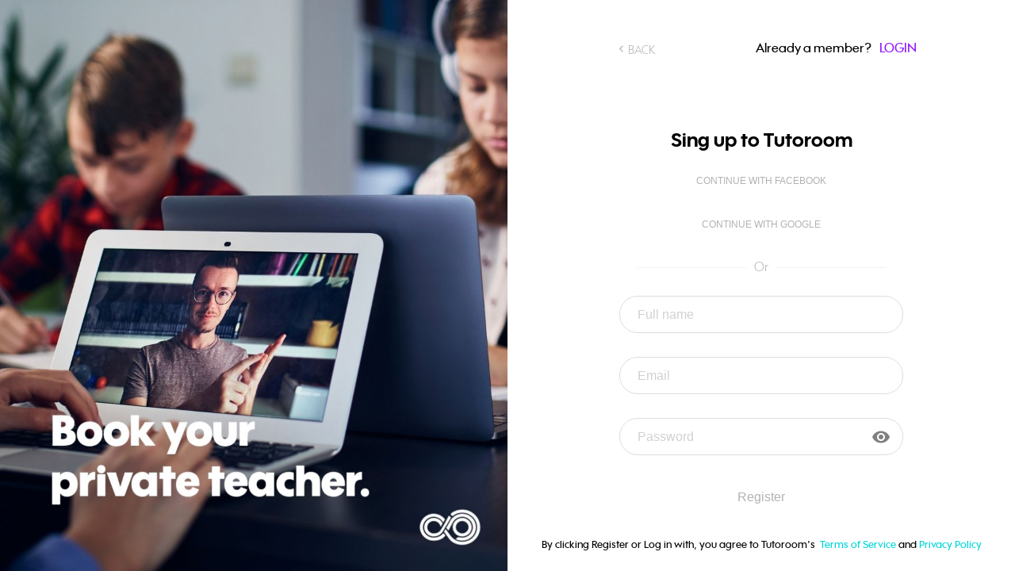

--- FILE ---
content_type: text/html; charset=utf-8
request_url: https://tutoroom.com/student-register/en/?ref=Tunezin%20help%20btn&ReturnUrl=/becomeatutor/en/?sc=1
body_size: 110869
content:
<!DOCTYPE html>
<html>
<head>
    <meta name="viewport" content="width=device-width, initial-scale=1.0" />
    <title>Student registration</title>
    <meta name="description" content=" Register on Tutoroom and benefit from effective private lessons that improve the desired skills you wish to learn. " />
    <link rel="canonical" href="https://tutoroom.com/student-register/en" />
    <meta name="keywords" content=" Tutoroom, Private lessons near me, private education for kids, private teacher, learn arabic, learn english, learn math, learn physics, learn chemistry, improve school performance, find private teacher, certified teachers " />
    <meta property="og:title" content="Student registration">
    <meta property="og:description">
    <meta property="og:image" content="https://tutoroom.com/Media/7d7042bc-2b55-4e62-a251-575f28baecbe.jpg">
    <meta property="og:url" content="https://tutoroom.com/student-register/en/">
    <link rel="shortcut icon" type="image/ico" href="/Media/9d9a-ab7b-40fd-a4a9-2bdc9dd142d2icon.png">
    <link href="/css/materialicons.css" rel="stylesheet" media="print" onload="this.media='all'">
    <style>
        /*!
        * Materialize v1.0.0 (http://materializecss.com)
        * Copyright 2014-2017 Materialize
        * MIT License (https://raw.githubusercontent.com/Dogfalo/materialize/master/LICENSE)
        */
        .materialize-red {
            background-color: #e51c23 !important
        }

        .materialize-red-text {
            color: #e51c23 !important
        }

        .materialize-red.lighten-5 {
            background-color: #fdeaeb !important
        }

        .materialize-red-text.text-lighten-5 {
            color: #fdeaeb !important
        }

        .materialize-red.lighten-4 {
            background-color: #f8c1c3 !important
        }

        .materialize-red-text.text-lighten-4 {
            color: #f8c1c3 !important
        }

        .materialize-red.lighten-3 {
            background-color: #f3989b !important
        }

        .materialize-red-text.text-lighten-3 {
            color: #f3989b !important
        }

        .materialize-red.lighten-2 {
            background-color: #ee6e73 !important
        }

        .materialize-red-text.text-lighten-2 {
            color: #ee6e73 !important
        }

        .materialize-red.lighten-1 {
            background-color: #ea454b !important
        }

        .materialize-red-text.text-lighten-1 {
            color: #ea454b !important
        }

        .materialize-red.darken-1 {
            background-color: #d0181e !important
        }

        .materialize-red-text.text-darken-1 {
            color: #d0181e !important
        }

        .materialize-red.darken-2 {
            background-color: #b9151b !important
        }

        .materialize-red-text.text-darken-2 {
            color: #b9151b !important
        }

        .materialize-red.darken-3 {
            background-color: #a21318 !important
        }

        .materialize-red-text.text-darken-3 {
            color: #a21318 !important
        }

        .materialize-red.darken-4 {
            background-color: #8b1014 !important
        }

        .materialize-red-text.text-darken-4 {
            color: #8b1014 !important
        }

        .red {
            background-color: #f44336 !important
        }

        .red-text {
            color: #f44336 !important
        }

        .red.lighten-5 {
            background-color: #ffebee !important
        }

        .red-text.text-lighten-5 {
            color: #ffebee !important
        }

        .red.lighten-4 {
            background-color: #ffcdd2 !important
        }

        .red-text.text-lighten-4 {
            color: #ffcdd2 !important
        }

        .red.lighten-3 {
            background-color: #ef9a9a !important
        }

        .red-text.text-lighten-3 {
            color: #ef9a9a !important
        }

        .red.lighten-2 {
            background-color: #e57373 !important
        }

        .red-text.text-lighten-2 {
            color: #e57373 !important
        }

        .red.lighten-1 {
            background-color: #ef5350 !important
        }

        .red-text.text-lighten-1 {
            color: #ef5350 !important
        }

        .red.darken-1 {
            background-color: #e53935 !important
        }

        .red-text.text-darken-1 {
            color: #e53935 !important
        }

        .red.darken-2 {
            background-color: #d32f2f !important
        }

        .red-text.text-darken-2 {
            color: #d32f2f !important
        }

        .red.darken-3 {
            background-color: #c62828 !important
        }

        .red-text.text-darken-3 {
            color: #c62828 !important
        }

        .red.darken-4 {
            background-color: #b71c1c !important
        }

        .red-text.text-darken-4 {
            color: #b71c1c !important
        }

        .red.accent-1 {
            background-color: #ff8a80 !important
        }

        .red-text.text-accent-1 {
            color: #ff8a80 !important
        }

        .red.accent-2 {
            background-color: #ff5252 !important
        }

        .red-text.text-accent-2 {
            color: #ff5252 !important
        }

        .red.accent-3 {
            background-color: #ff1744 !important
        }

        .red-text.text-accent-3 {
            color: #ff1744 !important
        }

        .red.accent-4 {
            background-color: #d50000 !important
        }

        .red-text.text-accent-4 {
            color: #d50000 !important
        }

        .pink {
            background-color: #e91e63 !important
        }

        .pink-text {
            color: #e91e63 !important
        }

        .pink.lighten-5 {
            background-color: #fce4ec !important
        }

        .pink-text.text-lighten-5 {
            color: #fce4ec !important
        }

        .pink.lighten-4 {
            background-color: #f8bbd0 !important
        }

        .pink-text.text-lighten-4 {
            color: #f8bbd0 !important
        }

        .pink.lighten-3 {
            background-color: #f48fb1 !important
        }

        .pink-text.text-lighten-3 {
            color: #f48fb1 !important
        }

        .pink.lighten-2 {
            background-color: #f06292 !important
        }

        .pink-text.text-lighten-2 {
            color: #f06292 !important
        }

        .pink.lighten-1 {
            background-color: #ec407a !important
        }

        .pink-text.text-lighten-1 {
            color: #ec407a !important
        }

        .pink.darken-1 {
            background-color: #d81b60 !important
        }

        .pink-text.text-darken-1 {
            color: #d81b60 !important
        }

        .pink.darken-2 {
            background-color: #c2185b !important
        }

        .pink-text.text-darken-2 {
            color: #c2185b !important
        }

        .pink.darken-3 {
            background-color: #ad1457 !important
        }

        .pink-text.text-darken-3 {
            color: #ad1457 !important
        }

        .pink.darken-4 {
            background-color: #880e4f !important
        }

        .pink-text.text-darken-4 {
            color: #880e4f !important
        }

        .pink.accent-1 {
            background-color: #ff80ab !important
        }

        .pink-text.text-accent-1 {
            color: #ff80ab !important
        }

        .pink.accent-2 {
            background-color: #ff4081 !important
        }

        .pink-text.text-accent-2 {
            color: #ff4081 !important
        }

        .pink.accent-3 {
            background-color: #f50057 !important
        }

        .pink-text.text-accent-3 {
            color: #f50057 !important
        }

        .pink.accent-4 {
            background-color: #c51162 !important
        }

        .pink-text.text-accent-4 {
            color: #c51162 !important
        }

        .purple {
            background-color: #9c27b0 !important
        }

        .purple-text {
            color: #9c27b0 !important
        }

        .purple.lighten-5 {
            background-color: #f3e5f5 !important
        }

        .purple-text.text-lighten-5 {
            color: #f3e5f5 !important
        }

        .purple.lighten-4 {
            background-color: #e1bee7 !important
        }

        .purple-text.text-lighten-4 {
            color: #e1bee7 !important
        }

        .purple.lighten-3 {
            background-color: #ce93d8 !important
        }

        .purple-text.text-lighten-3 {
            color: #ce93d8 !important
        }

        .purple.lighten-2 {
            background-color: #ba68c8 !important
        }

        .purple-text.text-lighten-2 {
            color: #ba68c8 !important
        }

        .purple.lighten-1 {
            background-color: #ab47bc !important
        }

        .purple-text.text-lighten-1 {
            color: #ab47bc !important
        }

        .purple.darken-1 {
            background-color: #8e24aa !important
        }

        .purple-text.text-darken-1 {
            color: #8e24aa !important
        }

        .purple.darken-2 {
            background-color: #7b1fa2 !important
        }

        .purple-text.text-darken-2 {
            color: #7b1fa2 !important
        }

        .purple.darken-3 {
            background-color: #6a1b9a !important
        }

        .purple-text.text-darken-3 {
            color: #6a1b9a !important
        }

        .purple.darken-4 {
            background-color: #4a148c !important
        }

        .purple-text.text-darken-4 {
            color: #4a148c !important
        }

        .purple.accent-1 {
            background-color: #ea80fc !important
        }

        .purple-text.text-accent-1 {
            color: #ea80fc !important
        }

        .purple.accent-2 {
            background-color: #e040fb !important
        }

        .purple-text.text-accent-2 {
            color: #e040fb !important
        }

        .purple.accent-3 {
            background-color: #d500f9 !important
        }

        .purple-text.text-accent-3 {
            color: #d500f9 !important
        }

        .purple.accent-4 {
            background-color: #a0f !important
        }

        .purple-text.text-accent-4 {
            color: #a0f !important
        }

        .deep-purple {
            background-color: #673ab7 !important
        }

        .deep-purple-text {
            color: #673ab7 !important
        }

        .deep-purple.lighten-5 {
            background-color: #ede7f6 !important
        }

        .deep-purple-text.text-lighten-5 {
            color: #ede7f6 !important
        }

        .deep-purple.lighten-4 {
            background-color: #d1c4e9 !important
        }

        .deep-purple-text.text-lighten-4 {
            color: #d1c4e9 !important
        }

        .deep-purple.lighten-3 {
            background-color: #b39ddb !important
        }

        .deep-purple-text.text-lighten-3 {
            color: #b39ddb !important
        }

        .deep-purple.lighten-2 {
            background-color: #9575cd !important
        }

        .deep-purple-text.text-lighten-2 {
            color: #9575cd !important
        }

        .deep-purple.lighten-1 {
            background-color: #7e57c2 !important
        }

        .deep-purple-text.text-lighten-1 {
            color: #7e57c2 !important
        }

        .deep-purple.darken-1 {
            background-color: #5e35b1 !important
        }

        .deep-purple-text.text-darken-1 {
            color: #5e35b1 !important
        }

        .deep-purple.darken-2 {
            background-color: #512da8 !important
        }

        .deep-purple-text.text-darken-2 {
            color: #512da8 !important
        }

        .deep-purple.darken-3 {
            background-color: #4527a0 !important
        }

        .deep-purple-text.text-darken-3 {
            color: #4527a0 !important
        }

        .deep-purple.darken-4 {
            background-color: #311b92 !important
        }

        .deep-purple-text.text-darken-4 {
            color: #311b92 !important
        }

        .deep-purple.accent-1 {
            background-color: #b388ff !important
        }

        .deep-purple-text.text-accent-1 {
            color: #b388ff !important
        }

        .deep-purple.accent-2 {
            background-color: #7c4dff !important
        }

        .deep-purple-text.text-accent-2 {
            color: #7c4dff !important
        }

        .deep-purple.accent-3 {
            background-color: #651fff !important
        }

        .deep-purple-text.text-accent-3 {
            color: #651fff !important
        }

        .deep-purple.accent-4 {
            background-color: #6200ea !important
        }

        .deep-purple-text.text-accent-4 {
            color: #6200ea !important
        }

        .indigo {
            background-color: #3f51b5 !important
        }

        .indigo-text {
            color: #3f51b5 !important
        }

        .indigo.lighten-5 {
            background-color: #e8eaf6 !important
        }

        .indigo-text.text-lighten-5 {
            color: #e8eaf6 !important
        }

        .indigo.lighten-4 {
            background-color: #c5cae9 !important
        }

        .indigo-text.text-lighten-4 {
            color: #c5cae9 !important
        }

        .indigo.lighten-3 {
            background-color: #9fa8da !important
        }

        .indigo-text.text-lighten-3 {
            color: #9fa8da !important
        }

        .indigo.lighten-2 {
            background-color: #7986cb !important
        }

        .indigo-text.text-lighten-2 {
            color: #7986cb !important
        }

        .indigo.lighten-1 {
            background-color: #5c6bc0 !important
        }

        .indigo-text.text-lighten-1 {
            color: #5c6bc0 !important
        }

        .indigo.darken-1 {
            background-color: #3949ab !important
        }

        .indigo-text.text-darken-1 {
            color: #3949ab !important
        }

        .indigo.darken-2 {
            background-color: #303f9f !important
        }

        .indigo-text.text-darken-2 {
            color: #303f9f !important
        }

        .indigo.darken-3 {
            background-color: #283593 !important
        }

        .indigo-text.text-darken-3 {
            color: #283593 !important
        }

        .indigo.darken-4 {
            background-color: #1a237e !important
        }

        .indigo-text.text-darken-4 {
            color: #1a237e !important
        }

        .indigo.accent-1 {
            background-color: #8c9eff !important
        }

        .indigo-text.text-accent-1 {
            color: #8c9eff !important
        }

        .indigo.accent-2 {
            background-color: #536dfe !important
        }

        .indigo-text.text-accent-2 {
            color: #536dfe !important
        }

        .indigo.accent-3 {
            background-color: #3d5afe !important
        }

        .indigo-text.text-accent-3 {
            color: #3d5afe !important
        }

        .indigo.accent-4 {
            background-color: #304ffe !important
        }

        .indigo-text.text-accent-4 {
            color: #304ffe !important
        }

        .blue {
            background-color: #2196f3 !important
        }

        .blue-text {
            color: #2196f3 !important
        }

        .blue.lighten-5 {
            background-color: #e3f2fd !important
        }

        .blue-text.text-lighten-5 {
            color: #e3f2fd !important
        }

        .blue.lighten-4 {
            background-color: #bbdefb !important
        }

        .blue-text.text-lighten-4 {
            color: #bbdefb !important
        }

        .blue.lighten-3 {
            background-color: #90caf9 !important
        }

        .blue-text.text-lighten-3 {
            color: #90caf9 !important
        }

        .blue.lighten-2 {
            background-color: #64b5f6 !important
        }

        .blue-text.text-lighten-2 {
            color: #64b5f6 !important
        }

        .blue.lighten-1 {
            background-color: #42a5f5 !important
        }

        .blue-text.text-lighten-1 {
            color: #42a5f5 !important
        }

        .blue.darken-1 {
            background-color: #1e88e5 !important
        }

        .blue-text.text-darken-1 {
            color: #1e88e5 !important
        }

        .blue.darken-2 {
            background-color: #1976d2 !important
        }

        .blue-text.text-darken-2 {
            color: #1976d2 !important
        }

        .blue.darken-3 {
            background-color: #1565c0 !important
        }

        .blue-text.text-darken-3 {
            color: #1565c0 !important
        }

        .blue.darken-4 {
            background-color: #0d47a1 !important
        }

        .blue-text.text-darken-4 {
            color: #0d47a1 !important
        }

        .blue.accent-1 {
            background-color: #82b1ff !important
        }

        .blue-text.text-accent-1 {
            color: #82b1ff !important
        }

        .blue.accent-2 {
            background-color: #448aff !important
        }

        .blue-text.text-accent-2 {
            color: #448aff !important
        }

        .blue.accent-3 {
            background-color: #2979ff !important
        }

        .blue-text.text-accent-3 {
            color: #2979ff !important
        }

        .blue.accent-4 {
            background-color: #2962ff !important
        }

        .blue-text.text-accent-4 {
            color: #2962ff !important
        }

        .light-blue {
            background-color: #03a9f4 !important
        }

        .light-blue-text {
            color: #03a9f4 !important
        }

        .light-blue.lighten-5 {
            background-color: #e1f5fe !important
        }

        .light-blue-text.text-lighten-5 {
            color: #e1f5fe !important
        }

        .light-blue.lighten-4 {
            background-color: #b3e5fc !important
        }

        .light-blue-text.text-lighten-4 {
            color: #b3e5fc !important
        }

        .light-blue.lighten-3 {
            background-color: #81d4fa !important
        }

        .light-blue-text.text-lighten-3 {
            color: #81d4fa !important
        }

        .light-blue.lighten-2 {
            background-color: #4fc3f7 !important
        }

        .light-blue-text.text-lighten-2 {
            color: #4fc3f7 !important
        }

        .light-blue.lighten-1 {
            background-color: #29b6f6 !important
        }

        .light-blue-text.text-lighten-1 {
            color: #29b6f6 !important
        }

        .light-blue.darken-1 {
            background-color: #039be5 !important
        }

        .light-blue-text.text-darken-1 {
            color: #039be5 !important
        }

        .light-blue.darken-2 {
            background-color: #0288d1 !important
        }

        .light-blue-text.text-darken-2 {
            color: #0288d1 !important
        }

        .light-blue.darken-3 {
            background-color: #0277bd !important
        }

        .light-blue-text.text-darken-3 {
            color: #0277bd !important
        }

        .light-blue.darken-4 {
            background-color: #01579b !important
        }

        .light-blue-text.text-darken-4 {
            color: #01579b !important
        }

        .light-blue.accent-1 {
            background-color: #80d8ff !important
        }

        .light-blue-text.text-accent-1 {
            color: #80d8ff !important
        }

        .light-blue.accent-2 {
            background-color: #40c4ff !important
        }

        .light-blue-text.text-accent-2 {
            color: #40c4ff !important
        }

        .light-blue.accent-3 {
            background-color: #00b0ff !important
        }

        .light-blue-text.text-accent-3 {
            color: #00b0ff !important
        }

        .light-blue.accent-4 {
            background-color: #0091ea !important
        }

        .light-blue-text.text-accent-4 {
            color: #0091ea !important
        }

        .cyan {
            background-color: #00bcd4 !important
        }

        .cyan-text {
            color: #00bcd4 !important
        }

        .cyan.lighten-5 {
            background-color: #e0f7fa !important
        }

        .cyan-text.text-lighten-5 {
            color: #e0f7fa !important
        }

        .cyan.lighten-4 {
            background-color: #b2ebf2 !important
        }

        .cyan-text.text-lighten-4 {
            color: #b2ebf2 !important
        }

        .cyan.lighten-3 {
            background-color: #80deea !important
        }

        .cyan-text.text-lighten-3 {
            color: #80deea !important
        }

        .cyan.lighten-2 {
            background-color: #4dd0e1 !important
        }

        .cyan-text.text-lighten-2 {
            color: #4dd0e1 !important
        }

        .cyan.lighten-1 {
            background-color: #26c6da !important
        }

        .cyan-text.text-lighten-1 {
            color: #26c6da !important
        }

        .cyan.darken-1 {
            background-color: #00acc1 !important
        }

        .cyan-text.text-darken-1 {
            color: #00acc1 !important
        }

        .cyan.darken-2 {
            background-color: #0097a7 !important
        }

        .cyan-text.text-darken-2 {
            color: #0097a7 !important
        }

        .cyan.darken-3 {
            background-color: #00838f !important
        }

        .cyan-text.text-darken-3 {
            color: #00838f !important
        }

        .cyan.darken-4 {
            background-color: #006064 !important
        }

        .cyan-text.text-darken-4 {
            color: #006064 !important
        }

        .cyan.accent-1 {
            background-color: #84ffff !important
        }

        .cyan-text.text-accent-1 {
            color: #84ffff !important
        }

        .cyan.accent-2 {
            background-color: #18ffff !important
        }

        .cyan-text.text-accent-2 {
            color: #18ffff !important
        }

        .cyan.accent-3 {
            background-color: #00e5ff !important
        }

        .cyan-text.text-accent-3 {
            color: #00e5ff !important
        }

        .cyan.accent-4 {
            background-color: #00b8d4 !important
        }

        .cyan-text.text-accent-4 {
            color: #00b8d4 !important
        }

        .teal {
            background-color: #009688 !important
        }

        .teal-text {
            color: #009688 !important
        }

        .teal.lighten-5 {
            background-color: #e0f2f1 !important
        }

        .teal-text.text-lighten-5 {
            color: #e0f2f1 !important
        }

        .teal.lighten-4 {
            background-color: #b2dfdb !important
        }

        .teal-text.text-lighten-4 {
            color: #b2dfdb !important
        }

        .teal.lighten-3 {
            background-color: #80cbc4 !important
        }

        .teal-text.text-lighten-3 {
            color: #80cbc4 !important
        }

        .teal.lighten-2 {
            background-color: #4db6ac !important
        }

        .teal-text.text-lighten-2 {
            color: #4db6ac !important
        }

        .teal.lighten-1 {
            background-color: #26a69a !important
        }

        .teal-text.text-lighten-1 {
            color: #26a69a !important
        }

        .teal.darken-1 {
            background-color: #00897b !important
        }

        .teal-text.text-darken-1 {
            color: #00897b !important
        }

        .teal.darken-2 {
            background-color: #00796b !important
        }

        .teal-text.text-darken-2 {
            color: #00796b !important
        }

        .teal.darken-3 {
            background-color: #00695c !important
        }

        .teal-text.text-darken-3 {
            color: #00695c !important
        }

        .teal.darken-4 {
            background-color: #004d40 !important
        }

        .teal-text.text-darken-4 {
            color: #004d40 !important
        }

        .teal.accent-1 {
            background-color: #a7ffeb !important
        }

        .teal-text.text-accent-1 {
            color: #a7ffeb !important
        }

        .teal.accent-2 {
            background-color: #64ffda !important
        }

        .teal-text.text-accent-2 {
            color: #64ffda !important
        }

        .teal.accent-3 {
            background-color: #1de9b6 !important
        }

        .teal-text.text-accent-3 {
            color: #1de9b6 !important
        }

        .teal.accent-4 {
            background-color: #00bfa5 !important
        }

        .teal-text.text-accent-4 {
            color: #00bfa5 !important
        }

        .green {
            background-color: #4caf50 !important
        }

        .green-text {
            color: #4caf50 !important
        }

        .green.lighten-5 {
            background-color: #e8f5e9 !important
        }

        .green-text.text-lighten-5 {
            color: #e8f5e9 !important
        }

        .green.lighten-4 {
            background-color: #c8e6c9 !important
        }

        .green-text.text-lighten-4 {
            color: #c8e6c9 !important
        }

        .green.lighten-3 {
            background-color: #a5d6a7 !important
        }

        .green-text.text-lighten-3 {
            color: #a5d6a7 !important
        }

        .green.lighten-2 {
            background-color: #81c784 !important
        }

        .green-text.text-lighten-2 {
            color: #81c784 !important
        }

        .green.lighten-1 {
            background-color: #66bb6a !important
        }

        .green-text.text-lighten-1 {
            color: #66bb6a !important
        }

        .green.darken-1 {
            background-color: #43a047 !important
        }

        .green-text.text-darken-1 {
            color: #43a047 !important
        }

        .green.darken-2 {
            background-color: #388e3c !important
        }

        .green-text.text-darken-2 {
            color: #388e3c !important
        }

        .green.darken-3 {
            background-color: #2e7d32 !important
        }

        .green-text.text-darken-3 {
            color: #2e7d32 !important
        }

        .green.darken-4 {
            background-color: #1b5e20 !important
        }

        .green-text.text-darken-4 {
            color: #1b5e20 !important
        }

        .green.accent-1 {
            background-color: #b9f6ca !important
        }

        .green-text.text-accent-1 {
            color: #b9f6ca !important
        }

        .green.accent-2 {
            background-color: #69f0ae !important
        }

        .green-text.text-accent-2 {
            color: #69f0ae !important
        }

        .green.accent-3 {
            background-color: #00e676 !important
        }

        .green-text.text-accent-3 {
            color: #00e676 !important
        }

        .green.accent-4 {
            background-color: #00c853 !important
        }

        .green-text.text-accent-4 {
            color: #00c853 !important
        }

        .light-green {
            background-color: #8bc34a !important
        }

        .light-green-text {
            color: #8bc34a !important
        }

        .light-green.lighten-5 {
            background-color: #f1f8e9 !important
        }

        .light-green-text.text-lighten-5 {
            color: #f1f8e9 !important
        }

        .light-green.lighten-4 {
            background-color: #dcedc8 !important
        }

        .light-green-text.text-lighten-4 {
            color: #dcedc8 !important
        }

        .light-green.lighten-3 {
            background-color: #c5e1a5 !important
        }

        .light-green-text.text-lighten-3 {
            color: #c5e1a5 !important
        }

        .light-green.lighten-2 {
            background-color: #aed581 !important
        }

        .light-green-text.text-lighten-2 {
            color: #aed581 !important
        }

        .light-green.lighten-1 {
            background-color: #9ccc65 !important
        }

        .light-green-text.text-lighten-1 {
            color: #9ccc65 !important
        }

        .light-green.darken-1 {
            background-color: #7cb342 !important
        }

        .light-green-text.text-darken-1 {
            color: #7cb342 !important
        }

        .light-green.darken-2 {
            background-color: #689f38 !important
        }

        .light-green-text.text-darken-2 {
            color: #689f38 !important
        }

        .light-green.darken-3 {
            background-color: #558b2f !important
        }

        .light-green-text.text-darken-3 {
            color: #558b2f !important
        }

        .light-green.darken-4 {
            background-color: #33691e !important
        }

        .light-green-text.text-darken-4 {
            color: #33691e !important
        }

        .light-green.accent-1 {
            background-color: #ccff90 !important
        }

        .light-green-text.text-accent-1 {
            color: #ccff90 !important
        }

        .light-green.accent-2 {
            background-color: #b2ff59 !important
        }

        .light-green-text.text-accent-2 {
            color: #b2ff59 !important
        }

        .light-green.accent-3 {
            background-color: #76ff03 !important
        }

        .light-green-text.text-accent-3 {
            color: #76ff03 !important
        }

        .light-green.accent-4 {
            background-color: #64dd17 !important
        }

        .light-green-text.text-accent-4 {
            color: #64dd17 !important
        }

        .lime {
            background-color: #cddc39 !important
        }

        .lime-text {
            color: #cddc39 !important
        }

        .lime.lighten-5 {
            background-color: #f9fbe7 !important
        }

        .lime-text.text-lighten-5 {
            color: #f9fbe7 !important
        }

        .lime.lighten-4 {
            background-color: #f0f4c3 !important
        }

        .lime-text.text-lighten-4 {
            color: #f0f4c3 !important
        }

        .lime.lighten-3 {
            background-color: #e6ee9c !important
        }

        .lime-text.text-lighten-3 {
            color: #e6ee9c !important
        }

        .lime.lighten-2 {
            background-color: #dce775 !important
        }

        .lime-text.text-lighten-2 {
            color: #dce775 !important
        }

        .lime.lighten-1 {
            background-color: #d4e157 !important
        }

        .lime-text.text-lighten-1 {
            color: #d4e157 !important
        }

        .lime.darken-1 {
            background-color: #c0ca33 !important
        }

        .lime-text.text-darken-1 {
            color: #c0ca33 !important
        }

        .lime.darken-2 {
            background-color: #afb42b !important
        }

        .lime-text.text-darken-2 {
            color: #afb42b !important
        }

        .lime.darken-3 {
            background-color: #9e9d24 !important
        }

        .lime-text.text-darken-3 {
            color: #9e9d24 !important
        }

        .lime.darken-4 {
            background-color: #827717 !important
        }

        .lime-text.text-darken-4 {
            color: #827717 !important
        }

        .lime.accent-1 {
            background-color: #f4ff81 !important
        }

        .lime-text.text-accent-1 {
            color: #f4ff81 !important
        }

        .lime.accent-2 {
            background-color: #eeff41 !important
        }

        .lime-text.text-accent-2 {
            color: #eeff41 !important
        }

        .lime.accent-3 {
            background-color: #c6ff00 !important
        }

        .lime-text.text-accent-3 {
            color: #c6ff00 !important
        }

        .lime.accent-4 {
            background-color: #aeea00 !important
        }

        .lime-text.text-accent-4 {
            color: #aeea00 !important
        }

        .yellow {
            background-color: #ffeb3b !important
        }

        .yellow-text {
            color: #ffeb3b !important
        }

        .yellow.lighten-5 {
            background-color: #fffde7 !important
        }

        .yellow-text.text-lighten-5 {
            color: #fffde7 !important
        }

        .yellow.lighten-4 {
            background-color: #fff9c4 !important
        }

        .yellow-text.text-lighten-4 {
            color: #fff9c4 !important
        }

        .yellow.lighten-3 {
            background-color: #fff59d !important
        }

        .yellow-text.text-lighten-3 {
            color: #fff59d !important
        }

        .yellow.lighten-2 {
            background-color: #fff176 !important
        }

        .yellow-text.text-lighten-2 {
            color: #fff176 !important
        }

        .yellow.lighten-1 {
            background-color: #ffee58 !important
        }

        .yellow-text.text-lighten-1 {
            color: #ffee58 !important
        }

        .yellow.darken-1 {
            background-color: #fdd835 !important
        }

        .yellow-text.text-darken-1 {
            color: #fdd835 !important
        }

        .yellow.darken-2 {
            background-color: #fbc02d !important
        }

        .yellow-text.text-darken-2 {
            color: #fbc02d !important
        }

        .yellow.darken-3 {
            background-color: #f9a825 !important
        }

        .yellow-text.text-darken-3 {
            color: #f9a825 !important
        }

        .yellow.darken-4 {
            background-color: #f57f17 !important
        }

        .yellow-text.text-darken-4 {
            color: #f57f17 !important
        }

        .yellow.accent-1 {
            background-color: #ffff8d !important
        }

        .yellow-text.text-accent-1 {
            color: #ffff8d !important
        }

        .yellow.accent-2 {
            background-color: #ff0 !important
        }

        .yellow-text.text-accent-2 {
            color: #ff0 !important
        }

        .yellow.accent-3 {
            background-color: #ffea00 !important
        }

        .yellow-text.text-accent-3 {
            color: #ffea00 !important
        }

        .yellow.accent-4 {
            background-color: #ffd600 !important
        }

        .yellow-text.text-accent-4 {
            color: #ffd600 !important
        }

        .amber {
            background-color: #ffc107 !important
        }

        .amber-text {
            color: #ffc107 !important
        }

        .amber.lighten-5 {
            background-color: #fff8e1 !important
        }

        .amber-text.text-lighten-5 {
            color: #fff8e1 !important
        }

        .amber.lighten-4 {
            background-color: #ffecb3 !important
        }

        .amber-text.text-lighten-4 {
            color: #ffecb3 !important
        }

        .amber.lighten-3 {
            background-color: #ffe082 !important
        }

        .amber-text.text-lighten-3 {
            color: #ffe082 !important
        }

        .amber.lighten-2 {
            background-color: #ffd54f !important
        }

        .amber-text.text-lighten-2 {
            color: #ffd54f !important
        }

        .amber.lighten-1 {
            background-color: #ffca28 !important
        }

        .amber-text.text-lighten-1 {
            color: #ffca28 !important
        }

        .amber.darken-1 {
            background-color: #ffb300 !important
        }

        .amber-text.text-darken-1 {
            color: #ffb300 !important
        }

        .amber.darken-2 {
            background-color: #ffa000 !important
        }

        .amber-text.text-darken-2 {
            color: #ffa000 !important
        }

        .amber.darken-3 {
            background-color: #ff8f00 !important
        }

        .amber-text.text-darken-3 {
            color: #ff8f00 !important
        }

        .amber.darken-4 {
            background-color: #ff6f00 !important
        }

        .amber-text.text-darken-4 {
            color: #ff6f00 !important
        }

        .amber.accent-1 {
            background-color: #ffe57f !important
        }

        .amber-text.text-accent-1 {
            color: #ffe57f !important
        }

        .amber.accent-2 {
            background-color: #ffd740 !important
        }

        .amber-text.text-accent-2 {
            color: #ffd740 !important
        }

        .amber.accent-3 {
            background-color: #ffc400 !important
        }

        .amber-text.text-accent-3 {
            color: #ffc400 !important
        }

        .amber.accent-4 {
            background-color: #ffab00 !important
        }

        .amber-text.text-accent-4 {
            color: #ffab00 !important
        }

        .orange {
            background-color: #ff9800 !important
        }

        .orange-text {
            color: #ff9800 !important
        }

        .orange.lighten-5 {
            background-color: #fff3e0 !important
        }

        .orange-text.text-lighten-5 {
            color: #fff3e0 !important
        }

        .orange.lighten-4 {
            background-color: #ffe0b2 !important
        }

        .orange-text.text-lighten-4 {
            color: #ffe0b2 !important
        }

        .orange.lighten-3 {
            background-color: #ffcc80 !important
        }

        .orange-text.text-lighten-3 {
            color: #ffcc80 !important
        }

        .orange.lighten-2 {
            background-color: #ffb74d !important
        }

        .orange-text.text-lighten-2 {
            color: #ffb74d !important
        }

        .orange.lighten-1 {
            background-color: #ffa726 !important
        }

        .orange-text.text-lighten-1 {
            color: #ffa726 !important
        }

        .orange.darken-1 {
            background-color: #fb8c00 !important
        }

        .orange-text.text-darken-1 {
            color: #fb8c00 !important
        }

        .orange.darken-2 {
            background-color: #f57c00 !important
        }

        .orange-text.text-darken-2 {
            color: #f57c00 !important
        }

        .orange.darken-3 {
            background-color: #ef6c00 !important
        }

        .orange-text.text-darken-3 {
            color: #ef6c00 !important
        }

        .orange.darken-4 {
            background-color: #e65100 !important
        }

        .orange-text.text-darken-4 {
            color: #e65100 !important
        }

        .orange.accent-1 {
            background-color: #ffd180 !important
        }

        .orange-text.text-accent-1 {
            color: #ffd180 !important
        }

        .orange.accent-2 {
            background-color: #ffab40 !important
        }

        .orange-text.text-accent-2 {
            color: #ffab40 !important
        }

        .orange.accent-3 {
            background-color: #ff9100 !important
        }

        .orange-text.text-accent-3 {
            color: #ff9100 !important
        }

        .orange.accent-4 {
            background-color: #ff6d00 !important
        }

        .orange-text.text-accent-4 {
            color: #ff6d00 !important
        }

        .deep-orange {
            background-color: #ff5722 !important
        }

        .deep-orange-text {
            color: #ff5722 !important
        }

        .deep-orange.lighten-5 {
            background-color: #fbe9e7 !important
        }

        .deep-orange-text.text-lighten-5 {
            color: #fbe9e7 !important
        }

        .deep-orange.lighten-4 {
            background-color: #ffccbc !important
        }

        .deep-orange-text.text-lighten-4 {
            color: #ffccbc !important
        }

        .deep-orange.lighten-3 {
            background-color: #ffab91 !important
        }

        .deep-orange-text.text-lighten-3 {
            color: #ffab91 !important
        }

        .deep-orange.lighten-2 {
            background-color: #ff8a65 !important
        }

        .deep-orange-text.text-lighten-2 {
            color: #ff8a65 !important
        }

        .deep-orange.lighten-1 {
            background-color: #ff7043 !important
        }

        .deep-orange-text.text-lighten-1 {
            color: #ff7043 !important
        }

        .deep-orange.darken-1 {
            background-color: #f4511e !important
        }

        .deep-orange-text.text-darken-1 {
            color: #f4511e !important
        }

        .deep-orange.darken-2 {
            background-color: #e64a19 !important
        }

        .deep-orange-text.text-darken-2 {
            color: #e64a19 !important
        }

        .deep-orange.darken-3 {
            background-color: #d84315 !important
        }

        .deep-orange-text.text-darken-3 {
            color: #d84315 !important
        }

        .deep-orange.darken-4 {
            background-color: #bf360c !important
        }

        .deep-orange-text.text-darken-4 {
            color: #bf360c !important
        }

        .deep-orange.accent-1 {
            background-color: #ff9e80 !important
        }

        .deep-orange-text.text-accent-1 {
            color: #ff9e80 !important
        }

        .deep-orange.accent-2 {
            background-color: #ff6e40 !important
        }

        .deep-orange-text.text-accent-2 {
            color: #ff6e40 !important
        }

        .deep-orange.accent-3 {
            background-color: #ff3d00 !important
        }

        .deep-orange-text.text-accent-3 {
            color: #ff3d00 !important
        }

        .deep-orange.accent-4 {
            background-color: #dd2c00 !important
        }

        .deep-orange-text.text-accent-4 {
            color: #dd2c00 !important
        }

        .brown {
            background-color: #795548 !important
        }

        .brown-text {
            color: #795548 !important
        }

        .brown.lighten-5 {
            background-color: #efebe9 !important
        }

        .brown-text.text-lighten-5 {
            color: #efebe9 !important
        }

        .brown.lighten-4 {
            background-color: #d7ccc8 !important
        }

        .brown-text.text-lighten-4 {
            color: #d7ccc8 !important
        }

        .brown.lighten-3 {
            background-color: #bcaaa4 !important
        }

        .brown-text.text-lighten-3 {
            color: #bcaaa4 !important
        }

        .brown.lighten-2 {
            background-color: #a1887f !important
        }

        .brown-text.text-lighten-2 {
            color: #a1887f !important
        }

        .brown.lighten-1 {
            background-color: #8d6e63 !important
        }

        .brown-text.text-lighten-1 {
            color: #8d6e63 !important
        }

        .brown.darken-1 {
            background-color: #6d4c41 !important
        }

        .brown-text.text-darken-1 {
            color: #6d4c41 !important
        }

        .brown.darken-2 {
            background-color: #5d4037 !important
        }

        .brown-text.text-darken-2 {
            color: #5d4037 !important
        }

        .brown.darken-3 {
            background-color: #4e342e !important
        }

        .brown-text.text-darken-3 {
            color: #4e342e !important
        }

        .brown.darken-4 {
            background-color: #3e2723 !important
        }

        .brown-text.text-darken-4 {
            color: #3e2723 !important
        }

        .blue-grey {
            background-color: #607d8b !important
        }

        .blue-grey-text {
            color: #607d8b !important
        }

        .blue-grey.lighten-5 {
            background-color: #eceff1 !important
        }

        .blue-grey-text.text-lighten-5 {
            color: #eceff1 !important
        }

        .blue-grey.lighten-4 {
            background-color: #cfd8dc !important
        }

        .blue-grey-text.text-lighten-4 {
            color: #cfd8dc !important
        }

        .blue-grey.lighten-3 {
            background-color: #b0bec5 !important
        }

        .blue-grey-text.text-lighten-3 {
            color: #b0bec5 !important
        }

        .blue-grey.lighten-2 {
            background-color: #90a4ae !important
        }

        .blue-grey-text.text-lighten-2 {
            color: #90a4ae !important
        }

        .blue-grey.lighten-1 {
            background-color: #78909c !important
        }

        .blue-grey-text.text-lighten-1 {
            color: #78909c !important
        }

        .blue-grey.darken-1 {
            background-color: #546e7a !important
        }

        .blue-grey-text.text-darken-1 {
            color: #546e7a !important
        }

        .blue-grey.darken-2 {
            background-color: #455a64 !important
        }

        .blue-grey-text.text-darken-2 {
            color: #455a64 !important
        }

        .blue-grey.darken-3 {
            background-color: #37474f !important
        }

        .blue-grey-text.text-darken-3 {
            color: #37474f !important
        }

        .blue-grey.darken-4 {
            background-color: #263238 !important
        }

        .blue-grey-text.text-darken-4 {
            color: #263238 !important
        }

        .grey {
            background-color: #9e9e9e !important
        }

        .grey-text {
            color: #9e9e9e !important
        }

        .grey.lighten-5 {
            background-color: #fafafa !important
        }

        .grey-text.text-lighten-5 {
            color: #fafafa !important
        }

        .grey.lighten-4 {
            background-color: #f5f5f5 !important
        }

        .grey-text.text-lighten-4 {
            color: #f5f5f5 !important
        }

        .grey.lighten-3 {
            background-color: #eee !important
        }

        .grey-text.text-lighten-3 {
            color: #eee !important
        }

        .grey.lighten-2 {
            background-color: #e0e0e0 !important
        }

        .grey-text.text-lighten-2 {
            color: #e0e0e0 !important
        }

        .grey.lighten-1 {
            background-color: #bdbdbd !important
        }

        .grey-text.text-lighten-1 {
            color: #bdbdbd !important
        }

        .grey.darken-1 {
            background-color: #757575 !important
        }

        .grey-text.text-darken-1 {
            color: #757575 !important
        }

        .grey.darken-2 {
            background-color: #616161 !important
        }

        .grey-text.text-darken-2 {
            color: #616161 !important
        }

        .grey.darken-3 {
            background-color: #424242 !important
        }

        .grey-text.text-darken-3 {
            color: #424242 !important
        }

        .grey.darken-4 {
            background-color: #212121 !important
        }

        .grey-text.text-darken-4 {
            color: #212121 !important
        }

        .black {
            background-color: #000 !important
        }

        .black-text {
            color: #000 !important
        }

        .white {
            background-color: #fff !important
        }

        .white-text {
            color: #fff !important
        }

        .transparent {
            background-color: transparent !important
        }

        .transparent-text {
            color: transparent !important
        }
        /*! normalize.css v7.0.0 | MIT License | github.com/necolas/normalize.css */
        html {
            line-height: 1.15;
            -ms-text-size-adjust: 100%;
            -webkit-text-size-adjust: 100%
        }

        body {
            margin: 0
        }

        article, aside, footer, header, nav, section {
            display: block
        }

        h1 {
            font-size: 2em;
            margin: .67em 0
        }

        figcaption, figure, main {
            display: block
        }

        figure {
            margin: 1em 40px
        }

        hr {
            -webkit-box-sizing: content-box;
            box-sizing: content-box;
            height: 0;
            overflow: visible
        }

        pre {
            font-family: monospace,monospace;
            font-size: 1em
        }

        a {
            background-color: transparent;
            -webkit-text-decoration-skip: objects
        }

        abbr[title] {
            border-bottom: none;
            text-decoration: underline;
            -webkit-text-decoration: underline dotted;
            -moz-text-decoration: underline dotted;
            text-decoration: underline dotted
        }

        b, strong {
            font-weight: inherit
        }

        b, strong {
            font-weight: bolder
        }

        code, kbd, samp {
            font-family: monospace,monospace;
            font-size: 1em
        }

        dfn {
            font-style: italic
        }

        mark {
            background-color: #ff0;
            color: #000
        }

        small {
            font-size: 80%
        }

        sub, sup {
            font-size: 75%;
            line-height: 0;
            position: relative;
            vertical-align: baseline
        }

        sub {
            bottom: -.25em
        }

        sup {
            top: -.5em
        }

        audio:not([controls]) {
            display: none;
            height: 0
        }

        img {
            border-style: none
        }

        svg:not(:root) {
            overflow: hidden
        }

        button, input, optgroup, select, textarea {
            font-family: sans-serif;
            font-size: 100%;
            line-height: 1.15;
            margin: 0
        }

        button, input {
            overflow: visible
        }

        button, select {
            text-transform: none
        }

        button, html [type="button"], [type="reset"], [type="submit"] {
            -webkit-appearance: button
        }

            button::-moz-focus-inner, [type="button"]::-moz-focus-inner, [type="reset"]::-moz-focus-inner, [type="submit"]::-moz-focus-inner {
                border-style: none;
                padding: 0
            }

            button:-moz-focusring, [type="button"]:-moz-focusring, [type="reset"]:-moz-focusring, [type="submit"]:-moz-focusring {
                outline: 1px dotted ButtonText
            }

        fieldset {
            padding: .35em .75em .625em
        }

        legend {
            -webkit-box-sizing: border-box;
            box-sizing: border-box;
            color: inherit;
            display: table;
            max-width: 100%;
            padding: 0;
            white-space: normal
        }

        progress {
            display: inline-block;
            vertical-align: baseline
        }

        textarea {
            overflow: auto
        }

        [type="checkbox"], [type="radio"] {
            -webkit-box-sizing: border-box;
            box-sizing: border-box;
            padding: 0
        }

        [type="number"]::-webkit-inner-spin-button, [type="number"]::-webkit-outer-spin-button {
            height: auto
        }

        [type="search"] {
            -webkit-appearance: textfield;
            outline-offset: -2px
        }

            [type="search"]::-webkit-search-cancel-button, [type="search"]::-webkit-search-decoration {
                -webkit-appearance: none
            }

        ::-webkit-file-upload-button {
            -webkit-appearance: button;
            font: inherit
        }

        details, menu {
            display: block
        }

        summary {
            display: list-item
        }

        canvas {
            display: inline-block
        }

        template {
            display: none
        }

        [hidden] {
            display: none
        }

        html {
            -webkit-box-sizing: border-box;
            box-sizing: border-box
        }

        *, *:before, *:after {
            -webkit-box-sizing: inherit;
            box-sizing: inherit
        }

        button, input, optgroup, select, textarea {
            font-family: -apple-system,BlinkMacSystemFont,"Segoe UI",Roboto,Oxygen-Sans,Ubuntu,Cantarell,"Helvetica Neue",sans-serif
        }

        ul:not(.browser-default) {
            padding-left: 0;
            list-style-type: none
        }

            ul:not(.browser-default) > li {
                list-style-type: none
            }

        a {
            color: #039be5;
            text-decoration: none;
            -webkit-tap-highlight-color: transparent
        }

        .valign-wrapper {
            display: -webkit-box;
            display: -webkit-flex;
            display: -ms-flexbox;
            display: flex;
            -webkit-box-align: center;
            -webkit-align-items: center;
            -ms-flex-align: center;
            align-items: center
        }

        .clearfix {
            clear: both
        }

        .z-depth-0 {
            -webkit-box-shadow: none !important;
            box-shadow: none !important
        }

        .z-depth-1, nav, .card-panel, .card, .toast, .btn, .btn-large, .btn-small, .btn-floating, .dropdown-content, .collapsible, .sidenav {
            -webkit-box-shadow: 0 2px 2px 0 rgba(0,0,0,.14),0 3px 1px -2px rgba(0,0,0,.12),0 1px 5px 0 rgba(0,0,0,.2);
            box-shadow: 0 2px 2px 0 rgba(0,0,0,.14),0 3px 1px -2px rgba(0,0,0,.12),0 1px 5px 0 rgba(0,0,0,.2)
        }

            .z-depth-1-half, .btn:hover, .btn-large:hover, .btn-small:hover, .btn-floating:hover {
                -webkit-box-shadow: 0 3px 3px 0 rgba(0,0,0,.14),0 1px 7px 0 rgba(0,0,0,.12),0 3px 1px -1px rgba(0,0,0,.2);
                box-shadow: 0 3px 3px 0 rgba(0,0,0,.14),0 1px 7px 0 rgba(0,0,0,.12),0 3px 1px -1px rgba(0,0,0,.2)
            }

        .z-depth-2 {
            -webkit-box-shadow: 0 4px 5px 0 rgba(0,0,0,.14),0 1px 10px 0 rgba(0,0,0,.12),0 2px 4px -1px rgba(0,0,0,.3);
            box-shadow: 0 4px 5px 0 rgba(0,0,0,.14),0 1px 10px 0 rgba(0,0,0,.12),0 2px 4px -1px rgba(0,0,0,.3)
        }

        .z-depth-3 {
            -webkit-box-shadow: 0 8px 17px 2px rgba(0,0,0,.14),0 3px 14px 2px rgba(0,0,0,.12),0 5px 5px -3px rgba(0,0,0,.2);
            box-shadow: 0 8px 17px 2px rgba(0,0,0,.14),0 3px 14px 2px rgba(0,0,0,.12),0 5px 5px -3px rgba(0,0,0,.2)
        }

        .z-depth-4 {
            -webkit-box-shadow: 0 16px 24px 2px rgba(0,0,0,.14),0 6px 30px 5px rgba(0,0,0,.12),0 8px 10px -7px rgba(0,0,0,.2);
            box-shadow: 0 16px 24px 2px rgba(0,0,0,.14),0 6px 30px 5px rgba(0,0,0,.12),0 8px 10px -7px rgba(0,0,0,.2)
        }

        .z-depth-5, .modal {
            -webkit-box-shadow: 0 24px 38px 3px rgba(0,0,0,.14),0 9px 46px 8px rgba(0,0,0,.12),0 11px 15px -7px rgba(0,0,0,.2);
            box-shadow: 0 24px 38px 3px rgba(0,0,0,.14),0 9px 46px 8px rgba(0,0,0,.12),0 11px 15px -7px rgba(0,0,0,.2)
        }

        .hoverable {
            -webkit-transition: -webkit-box-shadow .25s;
            transition: -webkit-box-shadow .25s;
            transition: box-shadow .25s;
            transition: box-shadow .25s,-webkit-box-shadow .25s
        }

            .hoverable:hover {
                -webkit-box-shadow: 0 8px 17px 0 rgba(0,0,0,.2),0 6px 20px 0 rgba(0,0,0,.19);
                box-shadow: 0 8px 17px 0 rgba(0,0,0,.2),0 6px 20px 0 rgba(0,0,0,.19)
            }

        .divider {
            height: 1px;
            overflow: hidden;
            background-color: #e0e0e0
        }

        blockquote {
            margin: 20px 0;
            padding-left: 1.5rem;
            border-left: 5px solid #ee6e73
        }

        i {
            line-height: inherit
        }

            i.left {
                float: left;
                margin-right: 15px
            }

            i.right {
                float: right;
                margin-left: 15px
            }

            i.tiny {
                font-size: 1rem
            }

            i.small {
                font-size: 2rem
            }

            i.medium {
                font-size: 4rem
            }

            i.large {
                font-size: 6rem
            }

        img.responsive-img, video.responsive-video {
            max-width: 100%;
            height: auto
        }

        .pagination li {
            display: inline-block;
            border-radius: 2px;
            text-align: center;
            vertical-align: top;
            height: 30px
        }

            .pagination li a {
                color: #444;
                display: inline-block;
                font-size: 1.2rem;
                padding: 0 10px;
                line-height: 30px
            }

            .pagination li.active a {
                color: #fff
            }

            .pagination li.active {
                background-color: #ee6e73
            }

            .pagination li.disabled a {
                cursor: default;
                color: #999
            }

            .pagination li i {
                font-size: 2rem
            }

            .pagination li.pages ul li {
                display: inline-block;
                float: none
            }

        @media only screen and (max-width:992px) {
            .pagination {
                width: 100%
            }

                .pagination li.prev, .pagination li.next {
                    width: 10%
                }

                .pagination li.pages {
                    width: 80%;
                    overflow: hidden;
                    white-space: nowrap
                }
        }

        .breadcrumb {
            font-size: 18px;
            color: rgba(255,255,255,.7)
        }

            .breadcrumb i, .breadcrumb [class^="mdi-"], .breadcrumb [class*="mdi-"], .breadcrumb i.material-icons {
                display: inline-block;
                float: left;
                font-size: 24px
            }

            .breadcrumb:before {
                content: '';
                color: rgba(255,255,255,.7);
                vertical-align: top;
                display: inline-block;
                font-family: 'Material Icons';
                font-weight: normal;
                font-style: normal;
                font-size: 25px;
                margin: 0 10px 0 8px;
                -webkit-font-smoothing: antialiased
            }

            .breadcrumb:first-child:before {
                display: none
            }

            .breadcrumb:last-child {
                color: #fff
            }

        .parallax-container {
            position: relative;
            overflow: hidden;
            height: 500px
        }

            .parallax-container .parallax {
                position: absolute;
                top: 0;
                left: 0;
                right: 0;
                bottom: 0;
                z-index: -1
            }

                .parallax-container .parallax img {
                    opacity: 0;
                    position: absolute;
                    left: 50%;
                    bottom: 0;
                    min-width: 100%;
                    min-height: 100%;
                    -webkit-transform: translate3d(0,0,0);
                    transform: translate3d(0,0,0);
                    -webkit-transform: translateX(-50%);
                    transform: translateX(-50%)
                }

        .pin-top, .pin-bottom {
            position: relative
        }

        .pinned {
            position: fixed !important
        }

        ul.staggered-list li {
            opacity: 0
        }

        .fade-in {
            opacity: 0;
            -webkit-transform-origin: 0 50%;
            transform-origin: 0 50%
        }

        @media only screen and (max-width:600px) {
            .hide-on-small-only, .hide-on-small-and-down {
                display: none !important
            }
        }

        @media only screen and (max-width:992px) {
            .hide-on-med-and-down {
                display: none !important
            }
        }

        @media only screen and (min-width:601px) {
            .hide-on-med-and-up {
                display: none !important
            }
        }

        @media only screen and (min-width:600px) and (max-width:992px) {
            .hide-on-med-only {
                display: none !important
            }
        }

        @media only screen and (min-width:993px) {
            .hide-on-large-only {
                display: none !important
            }
        }

        @media only screen and (min-width:1201px) {
            .hide-on-extra-large-only {
                display: none !important
            }
        }

        @media only screen and (min-width:1201px) {
            .show-on-extra-large {
                display: block !important
            }
        }

        @media only screen and (min-width:993px) {
            .show-on-large {
                display: block !important
            }
        }

        @media only screen and (min-width:600px) and (max-width:992px) {
            .show-on-medium {
                display: block !important
            }
        }

        @media only screen and (max-width:600px) {
            .show-on-small {
                display: block !important
            }
        }

        @media only screen and (min-width:601px) {
            .show-on-medium-and-up {
                display: block !important
            }
        }

        @media only screen and (max-width:992px) {
            .show-on-medium-and-down {
                display: block !important
            }
        }

        @media only screen and (max-width:600px) {
            .center-on-small-only {
                text-align: center
            }
        }

        .page-footer {
            padding-top: 20px;
            color: #fff;
            background-color: #ee6e73
        }

            .page-footer .footer-copyright {
                overflow: hidden;
                min-height: 50px;
                display: -webkit-box;
                display: -webkit-flex;
                display: -ms-flexbox;
                display: flex;
                -webkit-box-align: center;
                -webkit-align-items: center;
                -ms-flex-align: center;
                align-items: center;
                -webkit-box-pack: justify;
                -webkit-justify-content: space-between;
                -ms-flex-pack: justify;
                justify-content: space-between;
                padding: 10px 0;
                color: rgba(255,255,255,.8);
                background-color: rgba(51,51,51,.08)
            }

        table, th, td {
            border: none
        }

        table {
            width: 100%;
            display: table;
            border-collapse: collapse;
            border-spacing: 0
        }

            table.striped tr {
                border-bottom: none
            }

            table.striped > tbody > tr:nth-child(odd) {
                background-color: rgba(242,242,242,.5)
            }

            table.striped > tbody > tr > td {
                border-radius: 0
            }

            table.highlight > tbody > tr {
                -webkit-transition: background-color .25s ease;
                transition: background-color .25s ease
            }

                table.highlight > tbody > tr:hover {
                    background-color: rgba(242,242,242,.5)
                }

            table.centered thead tr th, table.centered tbody tr td {
                text-align: center
            }

        tr {
            border-bottom: 1px solid rgba(0,0,0,.12)
        }

        td, th {
            padding: 15px 5px;
            display: table-cell;
            text-align: left;
            vertical-align: middle;
            border-radius: 2px
        }

        @media only screen and (max-width:992px) {
            table.responsive-table {
                width: 100%;
                border-collapse: collapse;
                border-spacing: 0;
                display: block;
                position: relative
            }

                table.responsive-table td:empty:before {
                    content: ' '
                }

                table.responsive-table th, table.responsive-table td {
                    margin: 0;
                    vertical-align: top
                }

                table.responsive-table th {
                    text-align: left
                }

                table.responsive-table thead {
                    display: block;
                    float: left
                }

                    table.responsive-table thead tr {
                        display: block;
                        padding: 0 10px 0 0
                    }

                        table.responsive-table thead tr th::before {
                            content: " "
                        }

                table.responsive-table tbody {
                    display: block;
                    width: auto;
                    position: relative;
                    overflow-x: auto;
                    white-space: nowrap
                }

                    table.responsive-table tbody tr {
                        display: inline-block;
                        vertical-align: top
                    }

                table.responsive-table th {
                    display: block;
                    text-align: right
                }

                table.responsive-table td {
                    display: block;
                    min-height: 1.25em;
                    text-align: left
                }

                table.responsive-table tr {
                    border-bottom: none;
                    padding: 0 10px
                }

                table.responsive-table thead {
                    border: 0;
                    border-right: 1px solid rgba(0,0,0,.12)
                }
        }

        .collection {
            margin: .5rem 0 1rem 0;
            border: 1px solid #e0e0e0;
            border-radius: 2px;
            overflow: hidden;
            position: relative
        }

            .collection .collection-item {
                background-color: #fff;
                line-height: 1.5rem;
                padding: 10px 20px;
                margin: 0;
                border-bottom: 1px solid #e0e0e0
            }

                .collection .collection-item.avatar {
                    min-height: 84px;
                    padding-left: 72px;
                    position: relative
                }

                    .collection .collection-item.avatar:not(.circle-clipper) > .circle, .collection .collection-item.avatar :not(.circle-clipper) > .circle {
                        position: absolute;
                        width: 42px;
                        height: 42px;
                        overflow: hidden;
                        left: 15px;
                        display: inline-block;
                        vertical-align: middle
                    }

                    .collection .collection-item.avatar i.circle {
                        font-size: 18px;
                        line-height: 42px;
                        color: #fff;
                        background-color: #999;
                        text-align: center
                    }

                    .collection .collection-item.avatar .title {
                        font-size: 16px
                    }

                    .collection .collection-item.avatar p {
                        margin: 0
                    }

                    .collection .collection-item.avatar .secondary-content {
                        position: absolute;
                        top: 16px;
                        right: 16px
                    }

                .collection .collection-item:last-child {
                    border-bottom: none
                }

                .collection .collection-item.active {
                    background-color: #26a69a;
                    color: #eafaf9
                }

                    .collection .collection-item.active .secondary-content {
                        color: #fff
                    }

            .collection a.collection-item {
                display: block;
                -webkit-transition: .25s;
                transition: .25s;
                color: #26a69a
            }

                .collection a.collection-item:not(.active):hover {
                    background-color: #ddd
                }

            .collection.with-header .collection-header {
                background-color: #fff;
                border-bottom: 1px solid #e0e0e0;
                padding: 10px 20px
            }

            .collection.with-header .collection-item {
                padding-left: 30px
            }

                .collection.with-header .collection-item.avatar {
                    padding-left: 72px
                }

        .secondary-content {
            float: right;
            color: #26a69a
        }

        .collapsible .collection {
            margin: 0;
            border: none
        }

        .video-container {
            position: relative;
            padding-bottom: 56.25%;
            height: 0;
            overflow: hidden
        }

            .video-container iframe, .video-container object, .video-container embed {
                position: absolute;
                top: 0;
                left: 0;
                width: 100%;
                height: 100%
            }

        .progress {
            position: relative;
            height: 4px;
            display: block;
            width: 100%;
            background-color: #acece6;
            border-radius: 2px;
            margin: .5rem 0 1rem 0;
            overflow: hidden
        }

            .progress .determinate {
                position: absolute;
                top: 0;
                left: 0;
                bottom: 0;
                background-color: #26a69a;
                -webkit-transition: width .3s linear;
                transition: width .3s linear
            }

            .progress .indeterminate {
                background-color: #26a69a
            }

                .progress .indeterminate:before {
                    content: '';
                    position: absolute;
                    background-color: inherit;
                    top: 0;
                    left: 0;
                    bottom: 0;
                    will-change: left,right;
                    -webkit-animation: indeterminate 2.1s cubic-bezier(.65,.815,.735,.395) infinite;
                    animation: indeterminate 2.1s cubic-bezier(.65,.815,.735,.395) infinite
                }

                .progress .indeterminate:after {
                    content: '';
                    position: absolute;
                    background-color: inherit;
                    top: 0;
                    left: 0;
                    bottom: 0;
                    will-change: left,right;
                    -webkit-animation: indeterminate-short 2.1s cubic-bezier(.165,.84,.44,1) infinite;
                    animation: indeterminate-short 2.1s cubic-bezier(.165,.84,.44,1) infinite;
                    -webkit-animation-delay: 1.15s;
                    animation-delay: 1.15s
                }

        @-webkit-keyframes indeterminate {
            0% {
                left: -35%;
                right: 100%
            }

            60% {
                left: 100%;
                right: -90%
            }

            100% {
                left: 100%;
                right: -90%
            }
        }

        @keyframes indeterminate {
            0% {
                left: -35%;
                right: 100%
            }

            60% {
                left: 100%;
                right: -90%
            }

            100% {
                left: 100%;
                right: -90%
            }
        }

        @-webkit-keyframes indeterminate-short {
            0% {
                left: -200%;
                right: 100%
            }

            60% {
                left: 107%;
                right: -8%
            }

            100% {
                left: 107%;
                right: -8%
            }
        }

        @keyframes indeterminate-short {
            0% {
                left: -200%;
                right: 100%
            }

            60% {
                left: 107%;
                right: -8%
            }

            100% {
                left: 107%;
                right: -8%
            }
        }

        .hide {
            display: none !important
        }

        .left-align {
            text-align: left
        }

        .right-align {
            text-align: right
        }

        .center, .center-align {
            text-align: center
        }

        .left {
            float: left !important
        }

        .right {
            float: right !important
        }

        .no-select, input[type=range], input[type=range] + .thumb {
            -webkit-user-select: none;
            -moz-user-select: none;
            -ms-user-select: none;
            user-select: none
        }

        .circle {
            border-radius: 50%
        }

        .center-block {
            display: block;
            margin-left: auto;
            margin-right: auto
        }

        .truncate {
            display: block;
            white-space: nowrap;
            overflow: hidden;
            text-overflow: ellipsis
        }

        .no-padding {
            padding: 0 !important
        }

        span.badge {
            min-width: 3rem;
            padding: 0 6px;
            margin-left: 14px;
            text-align: center;
            font-size: 1rem;
            line-height: 22px;
            height: 22px;
            color: #757575;
            float: right;
            -webkit-box-sizing: border-box;
            box-sizing: border-box
        }

            span.badge.new {
                font-weight: 300;
                font-size: .8rem;
                color: #fff;
                background-color: #26a69a;
                border-radius: 2px
            }

                span.badge.new:after {
                    content: " new"
                }

            span.badge[data-badge-caption]::after {
                content: " " attr(data-badge-caption)
            }

        nav ul a span.badge {
            display: inline-block;
            float: none;
            margin-left: 4px;
            line-height: 22px;
            height: 22px;
            -webkit-font-smoothing: auto
        }

        .collection-item span.badge {
            margin-top: calc(.75rem - 11px)
        }

        .collapsible span.badge {
            margin-left: auto
        }

        .sidenav span.badge {
            margin-top: calc(24px - 11px)
        }

        table span.badge {
            display: inline-block;
            float: none;
            margin-left: auto
        }

        .material-icons {
            text-rendering: optimizeLegibility;
            -webkit-font-feature-settings: 'liga';
            -moz-font-feature-settings: 'liga';
            font-feature-settings: 'liga'
        }

        .container {
            margin: 0 auto;
            max-width: 1280px;
            width: 90%
        }

        @media only screen and (min-width:601px) {
            .container {
                width: 85%
            }
        }

        @media only screen and (min-width:993px) {
            .container {
                width: 70%
            }
        }

        .col .row {
            margin-left: -.75rem;
            margin-right: -.75rem
        }

        .section {
            padding-top: 1rem;
            padding-bottom: 1rem
        }

            .section.no-pad {
                padding: 0
            }

            .section.no-pad-bot {
                padding-bottom: 0
            }

            .section.no-pad-top {
                padding-top: 0
            }

        .row {
            margin-left: auto;
            margin-right: auto;
            margin-bottom: 20px
        }

            .row:after {
                content: "";
                display: table;
                clear: both
            }

            .row .col {
                float: left;
                -webkit-box-sizing: border-box;
                box-sizing: border-box;
                padding: 0 .75rem;
                min-height: 1px
            }

                .row .col[class*="push-"], .row .col[class*="pull-"] {
                    position: relative
                }

                .row .col.s1 {
                    width: 8.3333333333%;
                    margin-left: auto;
                    left: auto;
                    right: auto
                }

                .row .col.s2 {
                    width: 16.6666666667%;
                    margin-left: auto;
                    left: auto;
                    right: auto
                }

                .row .col.s3 {
                    width: 25%;
                    margin-left: auto;
                    left: auto;
                    right: auto
                }

                .row .col.s4 {
                    width: 33.3333333333%;
                    margin-left: auto;
                    left: auto;
                    right: auto
                }

                .row .col.s5 {
                    width: 41.6666666667%;
                    margin-left: auto;
                    left: auto;
                    right: auto
                }

                .row .col.s6 {
                    width: 50%;
                    margin-left: auto;
                    left: auto;
                    right: auto
                }

                .row .col.s7 {
                    width: 58.3333333333%;
                    margin-left: auto;
                    left: auto;
                    right: auto
                }

                .row .col.s8 {
                    width: 66.6666666667%;
                    margin-left: auto;
                    left: auto;
                    right: auto
                }

                .row .col.s9 {
                    width: 75%;
                    margin-left: auto;
                    left: auto;
                    right: auto
                }

                .row .col.s10 {
                    width: 83.3333333333%;
                    margin-left: auto;
                    left: auto;
                    right: auto
                }

                .row .col.s11 {
                    width: 91.6666666667%;
                    margin-left: auto;
                    left: auto;
                    right: auto
                }

                .row .col.s12 {
                    width: 100%;
                    margin-left: auto;
                    left: auto;
                    right: auto
                }

                .row .col.offset-s1 {
                    margin-left: 8.3333333333%
                }

                .row .col.pull-s1 {
                    right: 8.3333333333%
                }

                .row .col.push-s1 {
                    left: 8.3333333333%
                }

                .row .col.offset-s2 {
                    margin-left: 16.6666666667%
                }

                .row .col.pull-s2 {
                    right: 16.6666666667%
                }

                .row .col.push-s2 {
                    left: 16.6666666667%
                }

                .row .col.offset-s3 {
                    margin-left: 25%
                }

                .row .col.pull-s3 {
                    right: 25%
                }

                .row .col.push-s3 {
                    left: 25%
                }

                .row .col.offset-s4 {
                    margin-left: 33.3333333333%
                }

                .row .col.pull-s4 {
                    right: 33.3333333333%
                }

                .row .col.push-s4 {
                    left: 33.3333333333%
                }

                .row .col.offset-s5 {
                    margin-left: 41.6666666667%
                }

                .row .col.pull-s5 {
                    right: 41.6666666667%
                }

                .row .col.push-s5 {
                    left: 41.6666666667%
                }

                .row .col.offset-s6 {
                    margin-left: 50%
                }

                .row .col.pull-s6 {
                    right: 50%
                }

                .row .col.push-s6 {
                    left: 50%
                }

                .row .col.offset-s7 {
                    margin-left: 58.3333333333%
                }

                .row .col.pull-s7 {
                    right: 58.3333333333%
                }

                .row .col.push-s7 {
                    left: 58.3333333333%
                }

                .row .col.offset-s8 {
                    margin-left: 66.6666666667%
                }

                .row .col.pull-s8 {
                    right: 66.6666666667%
                }

                .row .col.push-s8 {
                    left: 66.6666666667%
                }

                .row .col.offset-s9 {
                    margin-left: 75%
                }

                .row .col.pull-s9 {
                    right: 75%
                }

                .row .col.push-s9 {
                    left: 75%
                }

                .row .col.offset-s10 {
                    margin-left: 83.3333333333%
                }

                .row .col.pull-s10 {
                    right: 83.3333333333%
                }

                .row .col.push-s10 {
                    left: 83.3333333333%
                }

                .row .col.offset-s11 {
                    margin-left: 91.6666666667%
                }

                .row .col.pull-s11 {
                    right: 91.6666666667%
                }

                .row .col.push-s11 {
                    left: 91.6666666667%
                }

                .row .col.offset-s12 {
                    margin-left: 100%
                }

                .row .col.pull-s12 {
                    right: 100%
                }

                .row .col.push-s12 {
                    left: 100%
                }

        @media only screen and (min-width:601px) {
            .row .col.m1 {
                width: 8.3333333333%;
                margin-left: auto;
                left: auto;
                right: auto
            }

            .row .col.m2 {
                width: 16.6666666667%;
                margin-left: auto;
                left: auto;
                right: auto
            }

            .row .col.m3 {
                width: 25%;
                margin-left: auto;
                left: auto;
                right: auto
            }

            .row .col.m4 {
                width: 33.3333333333%;
                margin-left: auto;
                left: auto;
                right: auto
            }

            .row .col.m5 {
                width: 41.6666666667%;
                margin-left: auto;
                left: auto;
                right: auto
            }

            .row .col.m6 {
                width: 50%;
                margin-left: auto;
                left: auto;
                right: auto
            }

            .row .col.m7 {
                width: 58.3333333333%;
                margin-left: auto;
                left: auto;
                right: auto
            }

            .row .col.m8 {
                width: 66.6666666667%;
                margin-left: auto;
                left: auto;
                right: auto
            }

            .row .col.m9 {
                width: 75%;
                margin-left: auto;
                left: auto;
                right: auto
            }

            .row .col.m10 {
                width: 83.3333333333%;
                margin-left: auto;
                left: auto;
                right: auto
            }

            .row .col.m11 {
                width: 91.6666666667%;
                margin-left: auto;
                left: auto;
                right: auto
            }

            .row .col.m12 {
                width: 100%;
                margin-left: auto;
                left: auto;
                right: auto
            }

            .row .col.offset-m1 {
                margin-left: 8.3333333333%
            }

            .row .col.pull-m1 {
                right: 8.3333333333%
            }

            .row .col.push-m1 {
                left: 8.3333333333%
            }

            .row .col.offset-m2 {
                margin-left: 16.6666666667%
            }

            .row .col.pull-m2 {
                right: 16.6666666667%
            }

            .row .col.push-m2 {
                left: 16.6666666667%
            }

            .row .col.offset-m3 {
                margin-left: 25%
            }

            .row .col.pull-m3 {
                right: 25%
            }

            .row .col.push-m3 {
                left: 25%
            }

            .row .col.offset-m4 {
                margin-left: 33.3333333333%
            }

            .row .col.pull-m4 {
                right: 33.3333333333%
            }

            .row .col.push-m4 {
                left: 33.3333333333%
            }

            .row .col.offset-m5 {
                margin-left: 41.6666666667%
            }

            .row .col.pull-m5 {
                right: 41.6666666667%
            }

            .row .col.push-m5 {
                left: 41.6666666667%
            }

            .row .col.offset-m6 {
                margin-left: 50%
            }

            .row .col.pull-m6 {
                right: 50%
            }

            .row .col.push-m6 {
                left: 50%
            }

            .row .col.offset-m7 {
                margin-left: 58.3333333333%
            }

            .row .col.pull-m7 {
                right: 58.3333333333%
            }

            .row .col.push-m7 {
                left: 58.3333333333%
            }

            .row .col.offset-m8 {
                margin-left: 66.6666666667%
            }

            .row .col.pull-m8 {
                right: 66.6666666667%
            }

            .row .col.push-m8 {
                left: 66.6666666667%
            }

            .row .col.offset-m9 {
                margin-left: 75%
            }

            .row .col.pull-m9 {
                right: 75%
            }

            .row .col.push-m9 {
                left: 75%
            }

            .row .col.offset-m10 {
                margin-left: 83.3333333333%
            }

            .row .col.pull-m10 {
                right: 83.3333333333%
            }

            .row .col.push-m10 {
                left: 83.3333333333%
            }

            .row .col.offset-m11 {
                margin-left: 91.6666666667%
            }

            .row .col.pull-m11 {
                right: 91.6666666667%
            }

            .row .col.push-m11 {
                left: 91.6666666667%
            }

            .row .col.offset-m12 {
                margin-left: 100%
            }

            .row .col.pull-m12 {
                right: 100%
            }

            .row .col.push-m12 {
                left: 100%
            }
        }

        @media only screen and (min-width:993px) {
            .row .col.l1 {
                width: 8.3333333333%;
                margin-left: auto;
                left: auto;
                right: auto
            }

            .row .col.l2 {
                width: 16.6666666667%;
                margin-left: auto;
                left: auto;
                right: auto
            }

            .row .col.l3 {
                width: 25%;
                margin-left: auto;
                left: auto;
                right: auto
            }

            .row .col.l4 {
                width: 33.3333333333%;
                margin-left: auto;
                left: auto;
                right: auto
            }

            .row .col.l5 {
                width: 41.6666666667%;
                margin-left: auto;
                left: auto;
                right: auto
            }

            .row .col.l6 {
                width: 50%;
                margin-left: auto;
                left: auto;
                right: auto
            }

            .row .col.l7 {
                width: 58.3333333333%;
                margin-left: auto;
                left: auto;
                right: auto
            }

            .row .col.l8 {
                width: 66.6666666667%;
                margin-left: auto;
                left: auto;
                right: auto
            }

            .row .col.l9 {
                width: 75%;
                margin-left: auto;
                left: auto;
                right: auto
            }

            .row .col.l10 {
                width: 83.3333333333%;
                margin-left: auto;
                left: auto;
                right: auto
            }

            .row .col.l11 {
                width: 91.6666666667%;
                margin-left: auto;
                left: auto;
                right: auto
            }

            .row .col.l12 {
                width: 100%;
                margin-left: auto;
                left: auto;
                right: auto
            }

            .row .col.offset-l1 {
                margin-left: 8.3333333333%
            }

            .row .col.pull-l1 {
                right: 8.3333333333%
            }

            .row .col.push-l1 {
                left: 8.3333333333%
            }

            .row .col.offset-l2 {
                margin-left: 16.6666666667%
            }

            .row .col.pull-l2 {
                right: 16.6666666667%
            }

            .row .col.push-l2 {
                left: 16.6666666667%
            }

            .row .col.offset-l3 {
                margin-left: 25%
            }

            .row .col.pull-l3 {
                right: 25%
            }

            .row .col.push-l3 {
                left: 25%
            }

            .row .col.offset-l4 {
                margin-left: 33.3333333333%
            }

            .row .col.pull-l4 {
                right: 33.3333333333%
            }

            .row .col.push-l4 {
                left: 33.3333333333%
            }

            .row .col.offset-l5 {
                margin-left: 41.6666666667%
            }

            .row .col.pull-l5 {
                right: 41.6666666667%
            }

            .row .col.push-l5 {
                left: 41.6666666667%
            }

            .row .col.offset-l6 {
                margin-left: 50%
            }

            .row .col.pull-l6 {
                right: 50%
            }

            .row .col.push-l6 {
                left: 50%
            }

            .row .col.offset-l7 {
                margin-left: 58.3333333333%
            }

            .row .col.pull-l7 {
                right: 58.3333333333%
            }

            .row .col.push-l7 {
                left: 58.3333333333%
            }

            .row .col.offset-l8 {
                margin-left: 66.6666666667%
            }

            .row .col.pull-l8 {
                right: 66.6666666667%
            }

            .row .col.push-l8 {
                left: 66.6666666667%
            }

            .row .col.offset-l9 {
                margin-left: 75%
            }

            .row .col.pull-l9 {
                right: 75%
            }

            .row .col.push-l9 {
                left: 75%
            }

            .row .col.offset-l10 {
                margin-left: 83.3333333333%
            }

            .row .col.pull-l10 {
                right: 83.3333333333%
            }

            .row .col.push-l10 {
                left: 83.3333333333%
            }

            .row .col.offset-l11 {
                margin-left: 91.6666666667%
            }

            .row .col.pull-l11 {
                right: 91.6666666667%
            }

            .row .col.push-l11 {
                left: 91.6666666667%
            }

            .row .col.offset-l12 {
                margin-left: 100%
            }

            .row .col.pull-l12 {
                right: 100%
            }

            .row .col.push-l12 {
                left: 100%
            }
        }

        @media only screen and (min-width:1201px) {
            .row .col.xl1 {
                width: 8.3333333333%;
                margin-left: auto;
                left: auto;
                right: auto
            }

            .row .col.xl2 {
                width: 16.6666666667%;
                margin-left: auto;
                left: auto;
                right: auto
            }

            .row .col.xl3 {
                width: 25%;
                margin-left: auto;
                left: auto;
                right: auto
            }

            .row .col.xl4 {
                width: 33.3333333333%;
                margin-left: auto;
                left: auto;
                right: auto
            }

            .row .col.xl5 {
                width: 41.6666666667%;
                margin-left: auto;
                left: auto;
                right: auto
            }

            .row .col.xl6 {
                width: 50%;
                margin-left: auto;
                left: auto;
                right: auto
            }

            .row .col.xl7 {
                width: 58.3333333333%;
                margin-left: auto;
                left: auto;
                right: auto
            }

            .row .col.xl8 {
                width: 66.6666666667%;
                margin-left: auto;
                left: auto;
                right: auto
            }

            .row .col.xl9 {
                width: 75%;
                margin-left: auto;
                left: auto;
                right: auto
            }

            .row .col.xl10 {
                width: 83.3333333333%;
                margin-left: auto;
                left: auto;
                right: auto
            }

            .row .col.xl11 {
                width: 91.6666666667%;
                margin-left: auto;
                left: auto;
                right: auto
            }

            .row .col.xl12 {
                width: 100%;
                margin-left: auto;
                left: auto;
                right: auto
            }

            .row .col.offset-xl1 {
                margin-left: 8.3333333333%
            }

            .row .col.pull-xl1 {
                right: 8.3333333333%
            }

            .row .col.push-xl1 {
                left: 8.3333333333%
            }

            .row .col.offset-xl2 {
                margin-left: 16.6666666667%
            }

            .row .col.pull-xl2 {
                right: 16.6666666667%
            }

            .row .col.push-xl2 {
                left: 16.6666666667%
            }

            .row .col.offset-xl3 {
                margin-left: 25%
            }

            .row .col.pull-xl3 {
                right: 25%
            }

            .row .col.push-xl3 {
                left: 25%
            }

            .row .col.offset-xl4 {
                margin-left: 33.3333333333%
            }

            .row .col.pull-xl4 {
                right: 33.3333333333%
            }

            .row .col.push-xl4 {
                left: 33.3333333333%
            }

            .row .col.offset-xl5 {
                margin-left: 41.6666666667%
            }

            .row .col.pull-xl5 {
                right: 41.6666666667%
            }

            .row .col.push-xl5 {
                left: 41.6666666667%
            }

            .row .col.offset-xl6 {
                margin-left: 50%
            }

            .row .col.pull-xl6 {
                right: 50%
            }

            .row .col.push-xl6 {
                left: 50%
            }

            .row .col.offset-xl7 {
                margin-left: 58.3333333333%
            }

            .row .col.pull-xl7 {
                right: 58.3333333333%
            }

            .row .col.push-xl7 {
                left: 58.3333333333%
            }

            .row .col.offset-xl8 {
                margin-left: 66.6666666667%
            }

            .row .col.pull-xl8 {
                right: 66.6666666667%
            }

            .row .col.push-xl8 {
                left: 66.6666666667%
            }

            .row .col.offset-xl9 {
                margin-left: 75%
            }

            .row .col.pull-xl9 {
                right: 75%
            }

            .row .col.push-xl9 {
                left: 75%
            }

            .row .col.offset-xl10 {
                margin-left: 83.3333333333%
            }

            .row .col.pull-xl10 {
                right: 83.3333333333%
            }

            .row .col.push-xl10 {
                left: 83.3333333333%
            }

            .row .col.offset-xl11 {
                margin-left: 91.6666666667%
            }

            .row .col.pull-xl11 {
                right: 91.6666666667%
            }

            .row .col.push-xl11 {
                left: 91.6666666667%
            }

            .row .col.offset-xl12 {
                margin-left: 100%
            }

            .row .col.pull-xl12 {
                right: 100%
            }

            .row .col.push-xl12 {
                left: 100%
            }
        }

        nav {
            color: #fff;
            background-color: #ee6e73;
            width: 100%;
            height: 56px;
            line-height: 56px
        }

            nav.nav-extended {
                height: auto
            }

                nav.nav-extended .nav-wrapper {
                    min-height: 56px;
                    height: auto
                }

                nav.nav-extended .nav-content {
                    position: relative;
                    line-height: normal
                }

            nav a {
                color: #fff
            }

            nav i, nav [class^="mdi-"], nav [class*="mdi-"], nav i.material-icons {
                display: block;
                font-size: 24px;
                height: 56px;
                line-height: 56px
            }

            nav .nav-wrapper {
                position: relative;
                height: 100%
            }

        @media only screen and (min-width:993px) {
            nav a.sidenav-trigger {
                display: none
            }
        }

        nav .sidenav-trigger {
            float: left;
            position: relative;
            z-index: 1;
            height: 56px;
            margin: 0 18px
        }

            nav .sidenav-trigger i {
                height: 56px;
                line-height: 56px
            }

        nav .brand-logo {
            position: absolute;
            color: #fff;
            display: inline-block;
            font-size: 2.1rem;
            padding: 0
        }

            nav .brand-logo.center {
                left: 50%;
                -webkit-transform: translateX(-50%);
                transform: translateX(-50%)
            }

        @media only screen and (max-width:992px) {
            nav .brand-logo {
                left: 50%;
                -webkit-transform: translateX(-50%);
                transform: translateX(-50%)
            }

                nav .brand-logo.left, nav .brand-logo.right {
                    padding: 0;
                    -webkit-transform: none;
                    transform: none
                }

                nav .brand-logo.left {
                    left: .5rem
                }

                nav .brand-logo.right {
                    right: .5rem;
                    left: auto
                }
        }

        nav .brand-logo.right {
            right: .5rem;
            padding: 0
        }

        nav .brand-logo i, nav .brand-logo [class^="mdi-"], nav .brand-logo [class*="mdi-"], nav .brand-logo i.material-icons {
            float: left;
            margin-right: 15px
        }

        nav .nav-title {
            display: inline-block;
            font-size: 32px;
            padding: 28px 0
        }

        nav ul {
            margin: 0
        }

            nav ul li {
                -webkit-transition: background-color .3s;
                transition: background-color .3s;
                float: left;
                padding: 0
            }

                nav ul li.active {
                    background-color: rgba(0,0,0,.1)
                }

            nav ul a {
                -webkit-transition: background-color .3s;
                transition: background-color .3s;
                font-size: 1rem;
                color: #fff;
                display: block;
                padding: 0 15px;
                cursor: pointer
            }

                nav ul a.btn, nav ul a.btn-large, nav ul a.btn-small, nav ul a.btn-large, nav ul a.btn-flat, nav ul a.btn-floating {
                    margin-top: -2px;
                    margin-left: 15px;
                    margin-right: 15px
                }

                    nav ul a.btn > .material-icons, nav ul a.btn-large > .material-icons, nav ul a.btn-small > .material-icons, nav ul a.btn-large > .material-icons, nav ul a.btn-flat > .material-icons, nav ul a.btn-floating > .material-icons {
                        height: inherit;
                        line-height: inherit
                    }

                nav ul a:hover {
                    background-color: rgba(0,0,0,.1)
                }

            nav ul.left {
                float: left
            }

        nav form {
            height: 100%
        }

        nav .input-field {
            margin: 0;
            height: 100%
        }

            nav .input-field input {
                height: 100%;
                font-size: 1.2rem;
                border: none;
                padding-left: 2rem
            }

                nav .input-field input:focus, nav .input-field input[type=text]:valid, nav .input-field input[type=password]:valid, nav .input-field input[type=email]:valid, nav .input-field input[type=url]:valid, nav .input-field input[type=date]:valid {
                    border: none;
                    -webkit-box-shadow: none;
                    box-shadow: none
                }

            nav .input-field label {
                top: 0;
                left: 0
            }

                nav .input-field label i {
                    color: rgba(255,255,255,.7);
                    -webkit-transition: color .3s;
                    transition: color .3s
                }

                nav .input-field label.active i {
                    color: #fff
                }

        .navbar-fixed {
            position: relative;
            height: 56px;
            z-index: 997
        }

            .navbar-fixed nav {
                position: fixed
            }

        @media only screen and (min-width:601px) {
            nav.nav-extended .nav-wrapper {
                min-height: 64px
            }

            nav, nav .nav-wrapper i, nav a.sidenav-trigger, nav a.sidenav-trigger i {
                height: 64px;
                line-height: 64px
            }

            .navbar-fixed {
                height: 64px
            }
        }

        a {
            text-decoration: none
        }

        html {
            line-height: 1.5;
            font-family: -apple-system,BlinkMacSystemFont,"Segoe UI",Roboto,Oxygen-Sans,Ubuntu,Cantarell,"Helvetica Neue",sans-serif;
            font-weight: normal;
            color: rgba(0,0,0,.87)
        }

        @media only screen and (min-width:0) {
            html {
                font-size: 14px
            }
        }

        @media only screen and (min-width:992px) {
            html {
                font-size: 14.5px
            }
        }

        @media only screen and (min-width:1200px) {
            html {
                font-size: 15px
            }
        }

        h1, h2, h3, h4, h5, h6 {
            font-weight: 400;
            line-height: 1.3
        }

            h1 a, h2 a, h3 a, h4 a, h5 a, h6 a {
                font-weight: inherit
            }

        h1 {
            font-size: 4.2rem;
            line-height: 110%;
            margin: 2.8rem 0 1.68rem 0
        }

        h2 {
            font-size: 3.56rem;
            line-height: 110%;
            margin: 2.3733333333rem 0 1.424rem 0
        }

        h3 {
            font-size: 2.92rem;
            line-height: 110%;
            margin: 1.9466666667rem 0 1.168rem 0
        }

        h4 {
            font-size: 2.28rem;
            line-height: 110%;
            margin: 1.52rem 0 .912rem 0
        }

        h5 {
            font-size: 1.64rem;
            line-height: 110%;
            margin: 1.0933333333rem 0 .656rem 0
        }

        h6 {
            font-size: 1.15rem;
            line-height: 110%;
            margin: .7666666667rem 0 .46rem 0
        }

        em {
            font-style: italic
        }

        strong {
            font-weight: 500
        }

        small {
            font-size: 75%
        }

        .light {
            font-weight: 300
        }

        .thin {
            font-weight: 200
        }

        @media only screen and (min-width:360px) {
            .flow-text {
                font-size: 1.2rem
            }
        }

        @media only screen and (min-width:390px) {
            .flow-text {
                font-size: 1.224rem
            }
        }

        @media only screen and (min-width:420px) {
            .flow-text {
                font-size: 1.248rem
            }
        }

        @media only screen and (min-width:450px) {
            .flow-text {
                font-size: 1.272rem
            }
        }

        @media only screen and (min-width:480px) {
            .flow-text {
                font-size: 1.296rem
            }
        }

        @media only screen and (min-width:510px) {
            .flow-text {
                font-size: 1.32rem
            }
        }

        @media only screen and (min-width:540px) {
            .flow-text {
                font-size: 1.344rem
            }
        }

        @media only screen and (min-width:570px) {
            .flow-text {
                font-size: 1.368rem
            }
        }

        @media only screen and (min-width:600px) {
            .flow-text {
                font-size: 1.392rem
            }
        }

        @media only screen and (min-width:630px) {
            .flow-text {
                font-size: 1.416rem
            }
        }

        @media only screen and (min-width:660px) {
            .flow-text {
                font-size: 1.44rem
            }
        }

        @media only screen and (min-width:690px) {
            .flow-text {
                font-size: 1.464rem
            }
        }

        @media only screen and (min-width:720px) {
            .flow-text {
                font-size: 1.488rem
            }
        }

        @media only screen and (min-width:750px) {
            .flow-text {
                font-size: 1.512rem
            }
        }

        @media only screen and (min-width:780px) {
            .flow-text {
                font-size: 1.536rem
            }
        }

        @media only screen and (min-width:810px) {
            .flow-text {
                font-size: 1.56rem
            }
        }

        @media only screen and (min-width:840px) {
            .flow-text {
                font-size: 1.584rem
            }
        }

        @media only screen and (min-width:870px) {
            .flow-text {
                font-size: 1.608rem
            }
        }

        @media only screen and (min-width:900px) {
            .flow-text {
                font-size: 1.632rem
            }
        }

        @media only screen and (min-width:930px) {
            .flow-text {
                font-size: 1.656rem
            }
        }

        @media only screen and (min-width:960px) {
            .flow-text {
                font-size: 1.68rem
            }
        }

        @media only screen and (max-width:360px) {
            .flow-text {
                font-size: 1.2rem
            }
        }

        .scale-transition {
            -webkit-transition: -webkit-transform .3s cubic-bezier(.53,.01,.36,1.63) !important;
            transition: -webkit-transform .3s cubic-bezier(.53,.01,.36,1.63) !important;
            transition: transform .3s cubic-bezier(.53,.01,.36,1.63) !important;
            transition: transform .3s cubic-bezier(.53,.01,.36,1.63),-webkit-transform .3s cubic-bezier(.53,.01,.36,1.63) !important
        }

            .scale-transition.scale-out {
                -webkit-transform: scale(0);
                transform: scale(0);
                -webkit-transition: -webkit-transform .2s !important;
                transition: -webkit-transform .2s !important;
                transition: transform .2s !important;
                transition: transform .2s,-webkit-transform .2s !important
            }

            .scale-transition.scale-in {
                -webkit-transform: scale(1);
                transform: scale(1)
            }

        .card-panel {
            -webkit-transition: -webkit-box-shadow .25s;
            transition: -webkit-box-shadow .25s;
            transition: box-shadow .25s;
            transition: box-shadow .25s,-webkit-box-shadow .25s;
            padding: 24px;
            margin: .5rem 0 1rem 0;
            border-radius: 2px;
            background-color: #fff
        }

        .card {
            position: relative;
            margin: .5rem 0 1rem 0;
            background-color: #fff;
            -webkit-transition: -webkit-box-shadow .25s;
            transition: -webkit-box-shadow .25s;
            transition: box-shadow .25s;
            transition: box-shadow .25s,-webkit-box-shadow .25s;
            border-radius: 2px
        }

            .card .card-title {
                font-size: 24px;
                font-weight: 300
            }

                .card .card-title.activator {
                    cursor: pointer
                }

            .card.small, .card.medium, .card.large {
                position: relative
            }

                .card.small .card-image, .card.medium .card-image, .card.large .card-image {
                    max-height: 60%;
                    overflow: hidden
                }

                    .card.small .card-image + .card-content, .card.medium .card-image + .card-content, .card.large .card-image + .card-content {
                        max-height: 40%
                    }

                .card.small .card-content, .card.medium .card-content, .card.large .card-content {
                    max-height: 100%;
                    overflow: hidden
                }

                .card.small .card-action, .card.medium .card-action, .card.large .card-action {
                    position: absolute;
                    bottom: 0;
                    left: 0;
                    right: 0
                }

            .card.small {
                height: 300px
            }

            .card.medium {
                height: 400px
            }

            .card.large {
                height: 500px
            }

            .card.horizontal {
                display: -webkit-box;
                display: -webkit-flex;
                display: -ms-flexbox;
                display: flex
            }

                .card.horizontal.small .card-image, .card.horizontal.medium .card-image, .card.horizontal.large .card-image {
                    height: 100%;
                    max-height: none;
                    overflow: visible
                }

                    .card.horizontal.small .card-image img, .card.horizontal.medium .card-image img, .card.horizontal.large .card-image img {
                        height: 100%
                    }

                .card.horizontal .card-image {
                    max-width: 50%
                }

                    .card.horizontal .card-image img {
                        border-radius: 2px 0 0 2px;
                        max-width: 100%;
                        width: auto
                    }

                .card.horizontal .card-stacked {
                    display: -webkit-box;
                    display: -webkit-flex;
                    display: -ms-flexbox;
                    display: flex;
                    -webkit-box-orient: vertical;
                    -webkit-box-direction: normal;
                    -webkit-flex-direction: column;
                    -ms-flex-direction: column;
                    flex-direction: column;
                    -webkit-box-flex: 1;
                    -webkit-flex: 1;
                    -ms-flex: 1;
                    flex: 1;
                    position: relative
                }

                    .card.horizontal .card-stacked .card-content {
                        -webkit-box-flex: 1;
                        -webkit-flex-grow: 1;
                        -ms-flex-positive: 1;
                        flex-grow: 1
                    }

            .card.sticky-action .card-action {
                z-index: 2
            }

            .card.sticky-action .card-reveal {
                z-index: 1;
                padding-bottom: 64px
            }

            .card .card-image {
                position: relative
            }

                .card .card-image img {
                    display: block;
                    border-radius: 2px 2px 0 0;
                    position: relative;
                    left: 0;
                    right: 0;
                    top: 0;
                    bottom: 0;
                    width: 100%
                }

                .card .card-image .card-title {
                    color: #fff;
                    position: absolute;
                    bottom: 0;
                    left: 0;
                    max-width: 100%;
                    padding: 24px
                }

            .card .card-content {
                padding: 24px;
                border-radius: 0 0 2px 2px
            }

                .card .card-content p {
                    margin: 0
                }

                .card .card-content .card-title {
                    display: block;
                    line-height: 32px;
                    margin-bottom: 8px
                }

                    .card .card-content .card-title i {
                        line-height: 32px
                    }

            .card .card-action {
                background-color: inherit;
                border-top: 1px solid rgba(160,160,160,.2);
                position: relative;
                padding: 16px 24px
            }

                .card .card-action:last-child {
                    border-radius: 0 0 2px 2px
                }

                .card .card-action a:not(.btn):not(.btn-large):not(.btn-small):not(.btn-large):not(.btn-floating) {
                    color: #ffab40;
                    margin-right: 24px;
                    -webkit-transition: color .3s ease;
                    transition: color .3s ease;
                    text-transform: uppercase
                }

                    .card .card-action a:not(.btn):not(.btn-large):not(.btn-small):not(.btn-large):not(.btn-floating):hover {
                        color: #ffd8a6
                    }

            .card .card-reveal {
                padding: 24px;
                position: absolute;
                background-color: #fff;
                width: 100%;
                overflow-y: auto;
                left: 0;
                top: 100%;
                height: 100%;
                z-index: 3;
                display: none
            }

                .card .card-reveal .card-title {
                    cursor: pointer;
                    display: block
                }

        #toast-container {
            display: block;
            position: fixed;
            z-index: 10000
        }

        @media only screen and (max-width:600px) {
            #toast-container {
                min-width: 100%;
                bottom: 0%
            }
        }

        @media only screen and (min-width:601px) and (max-width:992px) {
            #toast-container {
                left: 5%;
                bottom: 7%;
                max-width: 90%
            }
        }

        @media only screen and (min-width:993px) {
            #toast-container {
                top: 10%;
                right: 7%;
                max-width: 86%
            }
        }

        .toast {
            border-radius: 2px;
            top: 35px;
            width: auto;
            margin-top: 10px;
            position: relative;
            max-width: 100%;
            height: auto;
            min-height: 48px;
            line-height: 1.5em;
            background-color: #323232;
            padding: 10px 25px;
            font-size: 1.1rem;
            font-weight: 300;
            color: #fff;
            display: -webkit-box;
            display: -webkit-flex;
            display: -ms-flexbox;
            display: flex;
            -webkit-box-align: center;
            -webkit-align-items: center;
            -ms-flex-align: center;
            align-items: center;
            -webkit-box-pack: justify;
            -webkit-justify-content: space-between;
            -ms-flex-pack: justify;
            justify-content: space-between;
            cursor: default
        }

            .toast .toast-action {
                color: #eeff41;
                font-weight: 500;
                margin-right: -25px;
                margin-left: 3rem
            }

            .toast.rounded {
                border-radius: 24px
            }

        @media only screen and (max-width:600px) {
            .toast {
                width: 100%;
                border-radius: 0
            }
        }

        .tabs {
            position: relative;
            overflow-x: auto;
            overflow-y: hidden;
            height: 48px;
            width: 100%;
            background-color: #fff;
            margin: 0 auto;
            white-space: nowrap
        }

            .tabs.tabs-transparent {
                background-color: transparent
            }

                .tabs.tabs-transparent .tab a, .tabs.tabs-transparent .tab.disabled a, .tabs.tabs-transparent .tab.disabled a:hover {
                    color: rgba(255,255,255,.7)
                }

                    .tabs.tabs-transparent .tab a:hover, .tabs.tabs-transparent .tab a.active {
                        color: #fff
                    }

                .tabs.tabs-transparent .indicator {
                    background-color: #fff
                }

            .tabs.tabs-fixed-width {
                display: -webkit-box;
                display: -webkit-flex;
                display: -ms-flexbox;
                display: flex
            }

                .tabs.tabs-fixed-width .tab {
                    -webkit-box-flex: 1;
                    -webkit-flex-grow: 1;
                    -ms-flex-positive: 1;
                    flex-grow: 1
                }

            .tabs .tab {
                display: inline-block;
                text-align: center;
                line-height: 48px;
                height: 48px;
                padding: 0;
                margin: 0;
                text-transform: uppercase
            }

                .tabs .tab a {
                    color: rgba(238,110,115,.7);
                    display: block;
                    width: 100%;
                    height: 100%;
                    padding: 0 24px;
                    font-size: 14px;
                    text-overflow: ellipsis;
                    overflow: hidden;
                    -webkit-transition: color .28s ease,background-color .28s ease;
                    transition: color .28s ease,background-color .28s ease
                }

                    .tabs .tab a:focus, .tabs .tab a:focus.active {
                        background-color: rgba(246,178,181,.2);
                        outline: none
                    }

                    .tabs .tab a:hover, .tabs .tab a.active {
                        background-color: transparent;
                        color: #ee6e73
                    }

                .tabs .tab.disabled a, .tabs .tab.disabled a:hover {
                    color: rgba(238,110,115,.4);
                    cursor: default
                }

            .tabs .indicator {
                position: absolute;
                bottom: 0;
                height: 2px;
                background-color: #f6b2b5;
                will-change: left,right
            }

        @media only screen and (max-width:992px) {
            .tabs {
                display: -webkit-box;
                display: -webkit-flex;
                display: -ms-flexbox;
                display: flex
            }

                .tabs .tab {
                    -webkit-box-flex: 1;
                    -webkit-flex-grow: 1;
                    -ms-flex-positive: 1;
                    flex-grow: 1
                }

                    .tabs .tab a {
                        padding: 0 12px
                    }
        }

        .material-tooltip {
            padding: 10px 8px;
            font-size: 1rem;
            z-index: 2000;
            background-color: transparent;
            border-radius: 2px;
            color: #fff;
            min-height: 36px;
            line-height: 120%;
            opacity: 0;
            position: absolute;
            text-align: center;
            max-width: calc(100% - 4px);
            overflow: hidden;
            left: 0;
            top: 0;
            pointer-events: none;
            visibility: hidden;
            background-color: #323232
        }

        .backdrop {
            position: absolute;
            opacity: 0;
            height: 7px;
            width: 14px;
            border-radius: 0 0 50% 50%;
            background-color: #323232;
            z-index: -1;
            -webkit-transform-origin: 50% 0%;
            transform-origin: 50% 0%;
            visibility: hidden
        }

        .btn, .btn-large, .btn-small, .btn-flat {
            border: none;
            border-radius: 2px;
            display: inline-block;
            height: 36px;
            line-height: 36px;
            padding: 0 16px;
            text-transform: uppercase;
            vertical-align: middle;
            -webkit-tap-highlight-color: transparent
        }

            .btn.disabled, .disabled.btn-large, .disabled.btn-small, .btn-floating.disabled, .btn-large.disabled, .btn-small.disabled, .btn-flat.disabled, .btn:disabled, .btn-large:disabled, .btn-small:disabled, .btn-floating:disabled, .btn-large:disabled, .btn-small:disabled, .btn-flat:disabled, .btn[disabled], .btn-large[disabled], .btn-small[disabled], .btn-floating[disabled], .btn-large[disabled], .btn-small[disabled], .btn-flat[disabled] {
                pointer-events: none;
                background-color: #dfdfdf !important;
                -webkit-box-shadow: none;
                box-shadow: none;
                color: #9f9f9f !important;
                cursor: default
            }

                .btn.disabled:hover, .disabled.btn-large:hover, .disabled.btn-small:hover, .btn-floating.disabled:hover, .btn-large.disabled:hover, .btn-small.disabled:hover, .btn-flat.disabled:hover, .btn:disabled:hover, .btn-large:disabled:hover, .btn-small:disabled:hover, .btn-floating:disabled:hover, .btn-large:disabled:hover, .btn-small:disabled:hover, .btn-flat:disabled:hover, .btn[disabled]:hover, .btn-large[disabled]:hover, .btn-small[disabled]:hover, .btn-floating[disabled]:hover, .btn-large[disabled]:hover, .btn-small[disabled]:hover, .btn-flat[disabled]:hover {
                    background-color: #dfdfdf !important;
                    color: #9f9f9f !important
                }

        .btn, .btn-large, .btn-small, .btn-floating, .btn-large, .btn-small, .btn-flat {
            font-size: 14px;
            outline: 0
        }

            .btn i, .btn-large i, .btn-small i, .btn-floating i, .btn-large i, .btn-small i, .btn-flat i {
                font-size: 1.3rem;
                line-height: inherit
            }

            .btn:focus, .btn-large:focus, .btn-small:focus, .btn-floating:focus {
                background-color: #1d7d74
            }

        .btn, .btn-large, .btn-small {
            text-decoration: none;
            color: #fff;
            background-color: #26a69a;
            text-align: center;
            letter-spacing: .5px;
            -webkit-transition: background-color .2s ease-out;
            transition: background-color .2s ease-out;
            cursor: pointer
        }

            .btn:hover, .btn-large:hover, .btn-small:hover {
                background-color: #2bbbad
            }

        .btn-floating {
            display: inline-block;
            color: #fff;
            position: relative;
            overflow: hidden;
            z-index: 1;
            width: 40px;
            height: 40px;
            line-height: 40px;
            padding: 0;
            background-color: #26a69a;
            border-radius: 50%;
            -webkit-transition: background-color .3s;
            transition: background-color .3s;
            cursor: pointer;
            vertical-align: middle
        }

            .btn-floating:hover {
                background-color: #26a69a
            }

            .btn-floating:before {
                border-radius: 0
            }

            .btn-floating.btn-large {
                width: 56px;
                height: 56px;
                padding: 0
            }

                .btn-floating.btn-large.halfway-fab {
                    bottom: -28px
                }

                .btn-floating.btn-large i {
                    line-height: 56px
                }

            .btn-floating.btn-small {
                width: 32.4px;
                height: 32.4px
            }

                .btn-floating.btn-small.halfway-fab {
                    bottom: -16.2px
                }

                .btn-floating.btn-small i {
                    line-height: 32.4px
                }

            .btn-floating.halfway-fab {
                position: absolute;
                right: 24px;
                bottom: -20px
            }

                .btn-floating.halfway-fab.left {
                    right: auto;
                    left: 24px
                }

            .btn-floating i {
                width: inherit;
                display: inline-block;
                text-align: center;
                color: #fff;
                font-size: 1.6rem;
                line-height: 40px
            }

        button.btn-floating {
            border: none
        }

        .fixed-action-btn {
            position: fixed;
            right: 23px;
            bottom: 23px;
            padding-top: 15px;
            margin-bottom: 0;
            z-index: 997
        }

            .fixed-action-btn.active ul {
                visibility: visible
            }

            .fixed-action-btn.direction-left, .fixed-action-btn.direction-right {
                padding: 0 0 0 15px
            }

                .fixed-action-btn.direction-left ul, .fixed-action-btn.direction-right ul {
                    text-align: right;
                    right: 64px;
                    top: 50%;
                    -webkit-transform: translateY(-50%);
                    transform: translateY(-50%);
                    height: 100%;
                    left: auto;
                    width: 500px
                }

                    .fixed-action-btn.direction-left ul li, .fixed-action-btn.direction-right ul li {
                        display: inline-block;
                        margin: 7.5px 15px 0 0
                    }

            .fixed-action-btn.direction-right {
                padding: 0 15px 0 0
            }

                .fixed-action-btn.direction-right ul {
                    text-align: left;
                    direction: rtl;
                    left: 64px;
                    right: auto
                }

                    .fixed-action-btn.direction-right ul li {
                        margin: 7.5px 0 0 15px
                    }

            .fixed-action-btn.direction-bottom {
                padding: 0 0 15px 0
            }

                .fixed-action-btn.direction-bottom ul {
                    top: 64px;
                    bottom: auto;
                    display: -webkit-box;
                    display: -webkit-flex;
                    display: -ms-flexbox;
                    display: flex;
                    -webkit-box-orient: vertical;
                    -webkit-box-direction: reverse;
                    -webkit-flex-direction: column-reverse;
                    -ms-flex-direction: column-reverse;
                    flex-direction: column-reverse
                }

                    .fixed-action-btn.direction-bottom ul li {
                        margin: 15px 0 0 0
                    }

            .fixed-action-btn.toolbar {
                padding: 0;
                height: 56px
            }

                .fixed-action-btn.toolbar.active > a i {
                    opacity: 0
                }

                .fixed-action-btn.toolbar ul {
                    display: -webkit-box;
                    display: -webkit-flex;
                    display: -ms-flexbox;
                    display: flex;
                    top: 0;
                    bottom: 0;
                    z-index: 1
                }

                    .fixed-action-btn.toolbar ul li {
                        -webkit-box-flex: 1;
                        -webkit-flex: 1;
                        -ms-flex: 1;
                        flex: 1;
                        display: inline-block;
                        margin: 0;
                        height: 100%;
                        -webkit-transition: none;
                        transition: none
                    }

                        .fixed-action-btn.toolbar ul li a {
                            display: block;
                            overflow: hidden;
                            position: relative;
                            width: 100%;
                            height: 100%;
                            background-color: transparent;
                            -webkit-box-shadow: none;
                            box-shadow: none;
                            color: #fff;
                            line-height: 56px;
                            z-index: 1
                        }

                            .fixed-action-btn.toolbar ul li a i {
                                line-height: inherit
                            }

            .fixed-action-btn ul {
                left: 0;
                right: 0;
                text-align: center;
                position: absolute;
                bottom: 64px;
                margin: 0;
                visibility: hidden
            }

                .fixed-action-btn ul li {
                    margin-bottom: 15px
                }

                .fixed-action-btn ul a.btn-floating {
                    opacity: 0
                }

            .fixed-action-btn .fab-backdrop {
                position: absolute;
                top: 0;
                left: 0;
                z-index: -1;
                width: 40px;
                height: 40px;
                background-color: #26a69a;
                border-radius: 50%;
                -webkit-transform: scale(0);
                transform: scale(0)
            }

        .btn-flat {
            -webkit-box-shadow: none;
            box-shadow: none;
            background-color: transparent;
            color: #343434;
            cursor: pointer;
            -webkit-transition: background-color .2s;
            transition: background-color .2s
        }

            .btn-flat:focus, .btn-flat:hover {
                -webkit-box-shadow: none;
                box-shadow: none
            }

            .btn-flat:focus {
                background-color: rgba(0,0,0,.1)
            }

            .btn-flat.disabled, .btn-flat.btn-flat[disabled] {
                background-color: transparent !important;
                color: #b3b2b2 !important;
                cursor: default
            }

        .btn-large {
            height: 54px;
            line-height: 54px;
            font-size: 15px;
            padding: 0 28px
        }

            .btn-large i {
                font-size: 1.6rem
            }

        .btn-small {
            height: 32.4px;
            line-height: 32.4px;
            font-size: 13px
        }

            .btn-small i {
                font-size: 1.2rem
            }

        .btn-block {
            display: block
        }

        .dropdown-content {
            background-color: #fff;
            margin: 0;
            display: none;
            min-width: 100px;
            overflow-y: auto;
            opacity: 0;
            position: absolute;
            left: 0;
            top: 0;
            z-index: 9999;
            -webkit-transform-origin: 0 0;
            transform-origin: 0 0
        }

            .dropdown-content:focus {
                outline: 0
            }

            .dropdown-content li {
                clear: both;
                color: rgba(0,0,0,.87);
                cursor: pointer;
                min-height: 50px;
                line-height: 1.5rem;
                width: 100%;
                text-align: left
            }

                .dropdown-content li:hover, .dropdown-content li.active {
                    background-color: #eee
                }

                .dropdown-content li:focus {
                    outline: none
                }

                .dropdown-content li.divider {
                    min-height: 0;
                    height: 1px
                }

                .dropdown-content li > a, .dropdown-content li > span {
                    font-size: 16px;
                    color: #26a69a;
                    display: block;
                    line-height: 22px;
                    padding: 14px 16px
                }

                    .dropdown-content li > span > label {
                        top: 1px;
                        left: 0;
                        height: 18px
                    }

                    .dropdown-content li > a > i {
                        height: inherit;
                        line-height: inherit;
                        float: left;
                        margin: 0 24px 0 0;
                        width: 24px
                    }

        body.keyboard-focused .dropdown-content li:focus {
            background-color: #dadada
        }

        .input-field.col .dropdown-content [type="checkbox"] + label {
            top: 1px;
            left: 0;
            height: 18px;
            -webkit-transform: none;
            transform: none
        }

        .dropdown-trigger {
            cursor: pointer
        }
        /*!
        * Waves v0.6.0
        * http://fian.my.id/Waves
        *
        * Copyright 2014 Alfiana E. Sibuea and other contributors
        * Released under the MIT license
        * https://github.com/fians/Waves/blob/master/LICENSE
        */
        .waves-effect {
            position: relative;
            cursor: pointer;
            display: inline-block;
            overflow: hidden;
            -webkit-user-select: none;
            -moz-user-select: none;
            -ms-user-select: none;
            user-select: none;
            -webkit-tap-highlight-color: transparent;
            vertical-align: middle;
            z-index: 1;
            -webkit-transition: .3s ease-out;
            transition: .3s ease-out
        }

            .waves-effect .waves-ripple {
                position: absolute;
                border-radius: 50%;
                width: 20px;
                height: 20px;
                margin-top: -10px;
                margin-left: -10px;
                opacity: 0;
                background: rgba(0,0,0,.2);
                -webkit-transition: all .7s ease-out;
                transition: all .7s ease-out;
                -webkit-transition-property: opacity,-webkit-transform;
                transition-property: opacity,-webkit-transform;
                transition-property: transform,opacity;
                transition-property: transform,opacity,-webkit-transform;
                -webkit-transform: scale(0);
                transform: scale(0);
                pointer-events: none
            }

            .waves-effect.waves-light .waves-ripple {
                background-color: rgba(255,255,255,.45)
            }

            .waves-effect.waves-red .waves-ripple {
                background-color: rgba(244,67,54,.7)
            }

            .waves-effect.waves-yellow .waves-ripple {
                background-color: rgba(255,235,59,.7)
            }

            .waves-effect.waves-orange .waves-ripple {
                background-color: rgba(255,152,0,.7)
            }

            .waves-effect.waves-purple .waves-ripple {
                background-color: rgba(156,39,176,.7)
            }

            .waves-effect.waves-green .waves-ripple {
                background-color: rgba(76,175,80,.7)
            }

            .waves-effect.waves-teal .waves-ripple {
                background-color: rgba(0,150,136,.7)
            }

            .waves-effect input[type="button"], .waves-effect input[type="reset"], .waves-effect input[type="submit"] {
                border: 0;
                font-style: normal;
                font-size: inherit;
                text-transform: inherit;
                background: none
            }

            .waves-effect img {
                position: relative;
                z-index: -1
            }

        .waves-notransition {
            -webkit-transition: none !important;
            transition: none !important
        }

        .waves-circle {
            -webkit-transform: translateZ(0);
            transform: translateZ(0);
            -webkit-mask-image: -webkit-radial-gradient(circle,white 100%,black 100%)
        }

        .waves-input-wrapper {
            border-radius: .2em;
            vertical-align: bottom
        }

            .waves-input-wrapper .waves-button-input {
                position: relative;
                top: 0;
                left: 0;
                z-index: 1
            }

        .waves-circle {
            text-align: center;
            width: 2.5em;
            height: 2.5em;
            line-height: 2.5em;
            border-radius: 50%;
            -webkit-mask-image: none
        }

        .waves-block {
            display: block
        }

        .waves-effect .waves-ripple {
            z-index: -1
        }

        .modal {
            display: none;
            position: fixed;
            left: 0;
            right: 0;
            background-color: #fafafa;
            padding: 0;
            max-height: 70%;
            width: 55%;
            margin: auto;
            overflow-y: auto;
            border-radius: 2px;
            will-change: top,opacity
        }

            .modal:focus {
                outline: none
            }

        @media only screen and (max-width:992px) {
            .modal {
                width: 80%
            }
        }

        .modal h1, .modal h2, .modal h3, .modal h4 {
            margin-top: 0
        }

        .modal .modal-content {
            padding: 24px
        }

        .modal .modal-close {
            cursor: pointer
        }

        .modal .modal-footer {
            border-radius: 0 0 2px 2px;
            background-color: #fafafa;
            padding: 4px 6px;
            height: 56px;
            width: 100%;
            text-align: right
        }

            .modal .modal-footer .btn, .modal .modal-footer .btn-large, .modal .modal-footer .btn-small, .modal .modal-footer .btn-flat {
                margin: 6px 0
            }

        .modal-overlay {
            position: fixed;
            z-index: 999;
            top: -25%;
            left: 0;
            bottom: 0;
            right: 0;
            height: 125%;
            width: 100%;
            background: #000;
            display: none;
            will-change: opacity
        }

        .modal.modal-fixed-footer {
            padding: 0;
            height: 70%
        }

            .modal.modal-fixed-footer .modal-content {
                position: absolute;
                height: calc(100% - 56px);
                max-height: 100%;
                width: 100%;
                overflow-y: auto
            }

            .modal.modal-fixed-footer .modal-footer {
                border-top: 1px solid rgba(0,0,0,.1);
                position: absolute;
                bottom: 0
            }

        .modal.bottom-sheet {
            top: auto;
            bottom: -100%;
            margin: 0;
            width: 100%;
            max-height: 45%;
            border-radius: 0;
            will-change: bottom,opacity
        }

        .collapsible {
            border-top: 1px solid #ddd;
            border-right: 1px solid #ddd;
            border-left: 1px solid #ddd;
            margin: .5rem 0 1rem 0
        }

        .collapsible-header {
            display: -webkit-box;
            display: -webkit-flex;
            display: -ms-flexbox;
            display: flex;
            cursor: pointer;
            -webkit-tap-highlight-color: transparent;
            line-height: 1.5;
            padding: 1rem;
            background-color: #fff;
            border-bottom: 1px solid #ddd
        }

            .collapsible-header:focus {
                outline: 0
            }

            .collapsible-header i {
                width: 2rem;
                font-size: 1.6rem;
                display: inline-block;
                text-align: center;
                margin-right: 1rem
            }

        .keyboard-focused .collapsible-header:focus {
            background-color: #eee
        }

        .collapsible-body {
            display: none;
            border-bottom: 1px solid #ddd;
            -webkit-box-sizing: border-box;
            box-sizing: border-box;
            padding: 2rem
        }

        .sidenav .collapsible, .sidenav.fixed .collapsible {
            border: none;
            -webkit-box-shadow: none;
            box-shadow: none
        }

            .sidenav .collapsible li, .sidenav.fixed .collapsible li {
                padding: 0
            }

        .sidenav .collapsible-header, .sidenav.fixed .collapsible-header {
            background-color: transparent;
            border: none;
            line-height: inherit;
            height: inherit;
            padding: 0 16px
        }

            .sidenav .collapsible-header:hover, .sidenav.fixed .collapsible-header:hover {
                background-color: rgba(0,0,0,.05)
            }

            .sidenav .collapsible-header i, .sidenav.fixed .collapsible-header i {
                line-height: inherit
            }

        .sidenav .collapsible-body, .sidenav.fixed .collapsible-body {
            border: 0;
            background-color: #fff
        }

            .sidenav .collapsible-body li a, .sidenav.fixed .collapsible-body li a {
                padding: 0 23.5px 0 31px
            }

        .collapsible.popout {
            border: none;
            -webkit-box-shadow: none;
            box-shadow: none
        }

            .collapsible.popout > li {
                -webkit-box-shadow: 0 2px 5px 0 rgba(0,0,0,.16),0 2px 10px 0 rgba(0,0,0,.12);
                box-shadow: 0 2px 5px 0 rgba(0,0,0,.16),0 2px 10px 0 rgba(0,0,0,.12);
                margin: 0 24px;
                -webkit-transition: margin .35s cubic-bezier(.25,.46,.45,.94);
                transition: margin .35s cubic-bezier(.25,.46,.45,.94)
            }

                .collapsible.popout > li.active {
                    -webkit-box-shadow: 0 5px 11px 0 rgba(0,0,0,.18),0 4px 15px 0 rgba(0,0,0,.15);
                    box-shadow: 0 5px 11px 0 rgba(0,0,0,.18),0 4px 15px 0 rgba(0,0,0,.15);
                    margin: 16px 0
                }

        .chip {
            display: inline-block;
            height: 32px;
            font-size: 13px;
            font-weight: 500;
            color: rgba(0,0,0,.6);
            line-height: 32px;
            padding: 0 12px;
            border-radius: 16px;
            background-color: #e4e4e4;
            margin-bottom: 5px;
            margin-right: 5px
        }

            .chip:focus {
                outline: none;
                background-color: #26a69a;
                color: #fff
            }

            .chip > img {
                float: left;
                margin: 0 8px 0 -12px;
                height: 32px;
                width: 32px;
                border-radius: 50%
            }

            .chip .close {
                cursor: pointer;
                float: right;
                font-size: 16px;
                line-height: 32px;
                padding-left: 8px
            }

        .chips {
            border: none;
            border-bottom: 1px solid #9e9e9e;
            -webkit-box-shadow: none;
            box-shadow: none;
            margin: 0 0 8px 0;
            min-height: 45px;
            outline: none;
            -webkit-transition: all .3s;
            transition: all .3s
        }

            .chips.focus {
                border-bottom: 1px solid #26a69a;
                -webkit-box-shadow: 0 1px 0 0 #26a69a;
                box-shadow: 0 1px 0 0 #26a69a
            }

            .chips:hover {
                cursor: text
            }

            .chips .input {
                background: none;
                border: 0;
                color: rgba(0,0,0,.6);
                display: inline-block;
                font-size: 16px;
                height: 3rem;
                line-height: 32px;
                outline: 0;
                margin: 0;
                padding: 0 !important;
                width: 120px !important
            }

                .chips .input:focus {
                    border: 0 !important;
                    -webkit-box-shadow: none !important;
                    box-shadow: none !important
                }

            .chips .autocomplete-content {
                margin-top: 0;
                margin-bottom: 0
            }

        .prefix ~ .chips {
            margin-left: 3rem;
            width: 92%;
            width: calc(100% - 3rem)
        }

        .chips:empty ~ label {
            font-size: .8rem;
            -webkit-transform: translateY(-140%);
            transform: translateY(-140%)
        }

        .materialboxed {
            display: block;
            cursor: -webkit-zoom-in;
            cursor: zoom-in;
            position: relative;
            -webkit-transition: opacity .4s;
            transition: opacity .4s;
            -webkit-backface-visibility: hidden
        }

            .materialboxed:hover:not(.active) {
                opacity: .8
            }

            .materialboxed.active {
                cursor: -webkit-zoom-out;
                cursor: zoom-out
            }

        #materialbox-overlay {
            position: fixed;
            top: 0;
            right: 0;
            bottom: 0;
            left: 0;
            background-color: #292929;
            z-index: 1000;
            will-change: opacity
        }

        .materialbox-caption {
            position: fixed;
            display: none;
            color: #fff;
            line-height: 50px;
            bottom: 0;
            left: 0;
            width: 100%;
            text-align: center;
            padding: 0% 15%;
            height: 50px;
            z-index: 1000;
            -webkit-font-smoothing: antialiased
        }

        select:focus {
            outline: 1px solid #c9f3ef
        }

        button:focus {
            outline: none;
            background-color: #2ab7a9
        }

        label {
            font-size: .8rem;
            color: #9e9e9e
        }

        ::-webkit-input-placeholder {
            color: #d1d1d1
        }

        ::-moz-placeholder {
            color: #d1d1d1
        }

        :-ms-input-placeholder {
            color: #d1d1d1
        }

        ::-ms-input-placeholder {
            color: #d1d1d1
        }

        ::placeholder {
            color: #d1d1d1
        }

        input:not([type]), input[type=text]:not(.browser-default), input[type=password]:not(.browser-default), input[type=email]:not(.browser-default), input[type=url]:not(.browser-default), input[type=time]:not(.browser-default), input[type=date]:not(.browser-default), input[type=datetime]:not(.browser-default), input[type=datetime-local]:not(.browser-default), input[type=tel]:not(.browser-default), input[type=number]:not(.browser-default), input[type=search]:not(.browser-default), textarea.materialize-textarea {
            background-color: transparent;
            border: none;
            border-bottom: 1px solid #9e9e9e;
            border-radius: 0;
            outline: none;
            height: 3rem;
            width: 100%;
            font-size: 16px;
            margin: 0 0 8px 0;
            padding: 0;
            -webkit-box-shadow: none;
            box-shadow: none;
            -webkit-box-sizing: content-box;
            box-sizing: content-box;
            -webkit-transition: border .3s,-webkit-box-shadow .3s;
            transition: border .3s,-webkit-box-shadow .3s;
            transition: box-shadow .3s,border .3s;
            transition: box-shadow .3s,border .3s,-webkit-box-shadow .3s
        }

            input:not([type]):disabled, input:not([type])[readonly="readonly"], input[type=text]:not(.browser-default):disabled, input[type=text]:not(.browser-default)[readonly="readonly"], input[type=password]:not(.browser-default):disabled, input[type=password]:not(.browser-default)[readonly="readonly"], input[type=email]:not(.browser-default):disabled, input[type=email]:not(.browser-default)[readonly="readonly"], input[type=url]:not(.browser-default):disabled, input[type=url]:not(.browser-default)[readonly="readonly"], input[type=time]:not(.browser-default):disabled, input[type=time]:not(.browser-default)[readonly="readonly"], input[type=date]:not(.browser-default):disabled, input[type=date]:not(.browser-default)[readonly="readonly"], input[type=datetime]:not(.browser-default):disabled, input[type=datetime]:not(.browser-default)[readonly="readonly"], input[type=datetime-local]:not(.browser-default):disabled, input[type=datetime-local]:not(.browser-default)[readonly="readonly"], input[type=tel]:not(.browser-default):disabled, input[type=tel]:not(.browser-default)[readonly="readonly"], input[type=number]:not(.browser-default):disabled, input[type=number]:not(.browser-default)[readonly="readonly"], input[type=search]:not(.browser-default):disabled, input[type=search]:not(.browser-default)[readonly="readonly"], textarea.materialize-textarea:disabled, textarea.materialize-textarea[readonly="readonly"] {
                color: rgba(0,0,0,.42);
                border-bottom: 1px dotted rgba(0,0,0,.42)
            }

                input:not([type]):disabled + label, input:not([type])[readonly="readonly"] + label, input[type=text]:not(.browser-default):disabled + label, input[type=text]:not(.browser-default)[readonly="readonly"] + label, input[type=password]:not(.browser-default):disabled + label, input[type=password]:not(.browser-default)[readonly="readonly"] + label, input[type=email]:not(.browser-default):disabled + label, input[type=email]:not(.browser-default)[readonly="readonly"] + label, input[type=url]:not(.browser-default):disabled + label, input[type=url]:not(.browser-default)[readonly="readonly"] + label, input[type=time]:not(.browser-default):disabled + label, input[type=time]:not(.browser-default)[readonly="readonly"] + label, input[type=date]:not(.browser-default):disabled + label, input[type=date]:not(.browser-default)[readonly="readonly"] + label, input[type=datetime]:not(.browser-default):disabled + label, input[type=datetime]:not(.browser-default)[readonly="readonly"] + label, input[type=datetime-local]:not(.browser-default):disabled + label, input[type=datetime-local]:not(.browser-default)[readonly="readonly"] + label, input[type=tel]:not(.browser-default):disabled + label, input[type=tel]:not(.browser-default)[readonly="readonly"] + label, input[type=number]:not(.browser-default):disabled + label, input[type=number]:not(.browser-default)[readonly="readonly"] + label, input[type=search]:not(.browser-default):disabled + label, input[type=search]:not(.browser-default)[readonly="readonly"] + label, textarea.materialize-textarea:disabled + label, textarea.materialize-textarea[readonly="readonly"] + label {
                    color: rgba(0,0,0,.42)
                }

            input:not([type]):focus:not([readonly]), input[type=text]:not(.browser-default):focus:not([readonly]), input[type=password]:not(.browser-default):focus:not([readonly]), input[type=email]:not(.browser-default):focus:not([readonly]), input[type=url]:not(.browser-default):focus:not([readonly]), input[type=time]:not(.browser-default):focus:not([readonly]), input[type=date]:not(.browser-default):focus:not([readonly]), input[type=datetime]:not(.browser-default):focus:not([readonly]), input[type=datetime-local]:not(.browser-default):focus:not([readonly]), input[type=tel]:not(.browser-default):focus:not([readonly]), input[type=number]:not(.browser-default):focus:not([readonly]), input[type=search]:not(.browser-default):focus:not([readonly]), textarea.materialize-textarea:focus:not([readonly]) {
                border-bottom: 1px solid #26a69a;
                -webkit-box-shadow: 0 1px 0 0 #26a69a;
                box-shadow: 0 1px 0 0 #26a69a
            }

                input:not([type]):focus:not([readonly]) + label, input[type=text]:not(.browser-default):focus:not([readonly]) + label, input[type=password]:not(.browser-default):focus:not([readonly]) + label, input[type=email]:not(.browser-default):focus:not([readonly]) + label, input[type=url]:not(.browser-default):focus:not([readonly]) + label, input[type=time]:not(.browser-default):focus:not([readonly]) + label, input[type=date]:not(.browser-default):focus:not([readonly]) + label, input[type=datetime]:not(.browser-default):focus:not([readonly]) + label, input[type=datetime-local]:not(.browser-default):focus:not([readonly]) + label, input[type=tel]:not(.browser-default):focus:not([readonly]) + label, input[type=number]:not(.browser-default):focus:not([readonly]) + label, input[type=search]:not(.browser-default):focus:not([readonly]) + label, textarea.materialize-textarea:focus:not([readonly]) + label {
                    color: #26a69a
                }

            input:not([type]):focus.valid ~ label, input[type=text]:not(.browser-default):focus.valid ~ label, input[type=password]:not(.browser-default):focus.valid ~ label, input[type=email]:not(.browser-default):focus.valid ~ label, input[type=url]:not(.browser-default):focus.valid ~ label, input[type=time]:not(.browser-default):focus.valid ~ label, input[type=date]:not(.browser-default):focus.valid ~ label, input[type=datetime]:not(.browser-default):focus.valid ~ label, input[type=datetime-local]:not(.browser-default):focus.valid ~ label, input[type=tel]:not(.browser-default):focus.valid ~ label, input[type=number]:not(.browser-default):focus.valid ~ label, input[type=search]:not(.browser-default):focus.valid ~ label, textarea.materialize-textarea:focus.valid ~ label {
                color: #4caf50
            }

            input:not([type]):focus.invalid ~ label, input[type=text]:not(.browser-default):focus.invalid ~ label, input[type=password]:not(.browser-default):focus.invalid ~ label, input[type=email]:not(.browser-default):focus.invalid ~ label, input[type=url]:not(.browser-default):focus.invalid ~ label, input[type=time]:not(.browser-default):focus.invalid ~ label, input[type=date]:not(.browser-default):focus.invalid ~ label, input[type=datetime]:not(.browser-default):focus.invalid ~ label, input[type=datetime-local]:not(.browser-default):focus.invalid ~ label, input[type=tel]:not(.browser-default):focus.invalid ~ label, input[type=number]:not(.browser-default):focus.invalid ~ label, input[type=search]:not(.browser-default):focus.invalid ~ label, textarea.materialize-textarea:focus.invalid ~ label {
                color: #f44336
            }

            input:not([type]).validate + label, input[type=text]:not(.browser-default).validate + label, input[type=password]:not(.browser-default).validate + label, input[type=email]:not(.browser-default).validate + label, input[type=url]:not(.browser-default).validate + label, input[type=time]:not(.browser-default).validate + label, input[type=date]:not(.browser-default).validate + label, input[type=datetime]:not(.browser-default).validate + label, input[type=datetime-local]:not(.browser-default).validate + label, input[type=tel]:not(.browser-default).validate + label, input[type=number]:not(.browser-default).validate + label, input[type=search]:not(.browser-default).validate + label, textarea.materialize-textarea.validate + label {
                width: 100%
            }

            input.valid:not([type]), input.valid:not([type]):focus, input.valid[type=text]:not(.browser-default), input.valid[type=text]:not(.browser-default):focus, input.valid[type=password]:not(.browser-default), input.valid[type=password]:not(.browser-default):focus, input.valid[type=email]:not(.browser-default), input.valid[type=email]:not(.browser-default):focus, input.valid[type=url]:not(.browser-default), input.valid[type=url]:not(.browser-default):focus, input.valid[type=time]:not(.browser-default), input.valid[type=time]:not(.browser-default):focus, input.valid[type=date]:not(.browser-default), input.valid[type=date]:not(.browser-default):focus, input.valid[type=datetime]:not(.browser-default), input.valid[type=datetime]:not(.browser-default):focus, input.valid[type=datetime-local]:not(.browser-default), input.valid[type=datetime-local]:not(.browser-default):focus, input.valid[type=tel]:not(.browser-default), input.valid[type=tel]:not(.browser-default):focus, input.valid[type=number]:not(.browser-default), input.valid[type=number]:not(.browser-default):focus, input.valid[type=search]:not(.browser-default), input.valid[type=search]:not(.browser-default):focus, textarea.materialize-textarea.valid, textarea.materialize-textarea.valid:focus, .select-wrapper.valid > input.select-dropdown {
                border-bottom: 1px solid #4caf50;
                -webkit-box-shadow: 0 1px 0 0 #4caf50;
                box-shadow: 0 1px 0 0 #4caf50
            }

            input.invalid:not([type]), input.invalid:not([type]):focus, input.invalid[type=text]:not(.browser-default), input.invalid[type=text]:not(.browser-default):focus, input.invalid[type=password]:not(.browser-default), input.invalid[type=password]:not(.browser-default):focus, input.invalid[type=email]:not(.browser-default), input.invalid[type=email]:not(.browser-default):focus, input.invalid[type=url]:not(.browser-default), input.invalid[type=url]:not(.browser-default):focus, input.invalid[type=time]:not(.browser-default), input.invalid[type=time]:not(.browser-default):focus, input.invalid[type=date]:not(.browser-default), input.invalid[type=date]:not(.browser-default):focus, input.invalid[type=datetime]:not(.browser-default), input.invalid[type=datetime]:not(.browser-default):focus, input.invalid[type=datetime-local]:not(.browser-default), input.invalid[type=datetime-local]:not(.browser-default):focus, input.invalid[type=tel]:not(.browser-default), input.invalid[type=tel]:not(.browser-default):focus, input.invalid[type=number]:not(.browser-default), input.invalid[type=number]:not(.browser-default):focus, input.invalid[type=search]:not(.browser-default), input.invalid[type=search]:not(.browser-default):focus, textarea.materialize-textarea.invalid, textarea.materialize-textarea.invalid:focus, .select-wrapper.invalid > input.select-dropdown, .select-wrapper.invalid > input.select-dropdown:focus {
                border-bottom: 1px solid #f44336;
                -webkit-box-shadow: 0 1px 0 0 #f44336;
                box-shadow: 0 1px 0 0 #f44336
            }

                input:not([type]).valid ~ .helper-text[data-success], input:not([type]):focus.valid ~ .helper-text[data-success], input:not([type]).invalid ~ .helper-text[data-error], input:not([type]):focus.invalid ~ .helper-text[data-error], input[type=text]:not(.browser-default).valid ~ .helper-text[data-success], input[type=text]:not(.browser-default):focus.valid ~ .helper-text[data-success], input[type=text]:not(.browser-default).invalid ~ .helper-text[data-error], input[type=text]:not(.browser-default):focus.invalid ~ .helper-text[data-error], input[type=password]:not(.browser-default).valid ~ .helper-text[data-success], input[type=password]:not(.browser-default):focus.valid ~ .helper-text[data-success], input[type=password]:not(.browser-default).invalid ~ .helper-text[data-error], input[type=password]:not(.browser-default):focus.invalid ~ .helper-text[data-error], input[type=email]:not(.browser-default).valid ~ .helper-text[data-success], input[type=email]:not(.browser-default):focus.valid ~ .helper-text[data-success], input[type=email]:not(.browser-default).invalid ~ .helper-text[data-error], input[type=email]:not(.browser-default):focus.invalid ~ .helper-text[data-error], input[type=url]:not(.browser-default).valid ~ .helper-text[data-success], input[type=url]:not(.browser-default):focus.valid ~ .helper-text[data-success], input[type=url]:not(.browser-default).invalid ~ .helper-text[data-error], input[type=url]:not(.browser-default):focus.invalid ~ .helper-text[data-error], input[type=time]:not(.browser-default).valid ~ .helper-text[data-success], input[type=time]:not(.browser-default):focus.valid ~ .helper-text[data-success], input[type=time]:not(.browser-default).invalid ~ .helper-text[data-error], input[type=time]:not(.browser-default):focus.invalid ~ .helper-text[data-error], input[type=date]:not(.browser-default).valid ~ .helper-text[data-success], input[type=date]:not(.browser-default):focus.valid ~ .helper-text[data-success], input[type=date]:not(.browser-default).invalid ~ .helper-text[data-error], input[type=date]:not(.browser-default):focus.invalid ~ .helper-text[data-error], input[type=datetime]:not(.browser-default).valid ~ .helper-text[data-success], input[type=datetime]:not(.browser-default):focus.valid ~ .helper-text[data-success], input[type=datetime]:not(.browser-default).invalid ~ .helper-text[data-error], input[type=datetime]:not(.browser-default):focus.invalid ~ .helper-text[data-error], input[type=datetime-local]:not(.browser-default).valid ~ .helper-text[data-success], input[type=datetime-local]:not(.browser-default):focus.valid ~ .helper-text[data-success], input[type=datetime-local]:not(.browser-default).invalid ~ .helper-text[data-error], input[type=datetime-local]:not(.browser-default):focus.invalid ~ .helper-text[data-error], input[type=tel]:not(.browser-default).valid ~ .helper-text[data-success], input[type=tel]:not(.browser-default):focus.valid ~ .helper-text[data-success], input[type=tel]:not(.browser-default).invalid ~ .helper-text[data-error], input[type=tel]:not(.browser-default):focus.invalid ~ .helper-text[data-error], input[type=number]:not(.browser-default).valid ~ .helper-text[data-success], input[type=number]:not(.browser-default):focus.valid ~ .helper-text[data-success], input[type=number]:not(.browser-default).invalid ~ .helper-text[data-error], input[type=number]:not(.browser-default):focus.invalid ~ .helper-text[data-error], input[type=search]:not(.browser-default).valid ~ .helper-text[data-success], input[type=search]:not(.browser-default):focus.valid ~ .helper-text[data-success], input[type=search]:not(.browser-default).invalid ~ .helper-text[data-error], input[type=search]:not(.browser-default):focus.invalid ~ .helper-text[data-error], textarea.materialize-textarea.valid ~ .helper-text[data-success], textarea.materialize-textarea:focus.valid ~ .helper-text[data-success], textarea.materialize-textarea.invalid ~ .helper-text[data-error], textarea.materialize-textarea:focus.invalid ~ .helper-text[data-error], .select-wrapper.valid .helper-text[data-success], .select-wrapper.invalid ~ .helper-text[data-error] {
                    color: transparent;
                    -webkit-user-select: none;
                    -moz-user-select: none;
                    -ms-user-select: none;
                    user-select: none;
                    pointer-events: none
                }

            input:not([type]).valid ~ .helper-text:after, input:not([type]):focus.valid ~ .helper-text:after, input[type=text]:not(.browser-default).valid ~ .helper-text:after, input[type=text]:not(.browser-default):focus.valid ~ .helper-text:after, input[type=password]:not(.browser-default).valid ~ .helper-text:after, input[type=password]:not(.browser-default):focus.valid ~ .helper-text:after, input[type=email]:not(.browser-default).valid ~ .helper-text:after, input[type=email]:not(.browser-default):focus.valid ~ .helper-text:after, input[type=url]:not(.browser-default).valid ~ .helper-text:after, input[type=url]:not(.browser-default):focus.valid ~ .helper-text:after, input[type=time]:not(.browser-default).valid ~ .helper-text:after, input[type=time]:not(.browser-default):focus.valid ~ .helper-text:after, input[type=date]:not(.browser-default).valid ~ .helper-text:after, input[type=date]:not(.browser-default):focus.valid ~ .helper-text:after, input[type=datetime]:not(.browser-default).valid ~ .helper-text:after, input[type=datetime]:not(.browser-default):focus.valid ~ .helper-text:after, input[type=datetime-local]:not(.browser-default).valid ~ .helper-text:after, input[type=datetime-local]:not(.browser-default):focus.valid ~ .helper-text:after, input[type=tel]:not(.browser-default).valid ~ .helper-text:after, input[type=tel]:not(.browser-default):focus.valid ~ .helper-text:after, input[type=number]:not(.browser-default).valid ~ .helper-text:after, input[type=number]:not(.browser-default):focus.valid ~ .helper-text:after, input[type=search]:not(.browser-default).valid ~ .helper-text:after, input[type=search]:not(.browser-default):focus.valid ~ .helper-text:after, textarea.materialize-textarea.valid ~ .helper-text:after, textarea.materialize-textarea:focus.valid ~ .helper-text:after, .select-wrapper.valid ~ .helper-text:after {
                content: attr(data-success);
                color: #4caf50
            }

            input:not([type]).invalid ~ .helper-text:after, input:not([type]):focus.invalid ~ .helper-text:after, input[type=text]:not(.browser-default).invalid ~ .helper-text:after, input[type=text]:not(.browser-default):focus.invalid ~ .helper-text:after, input[type=password]:not(.browser-default).invalid ~ .helper-text:after, input[type=password]:not(.browser-default):focus.invalid ~ .helper-text:after, input[type=email]:not(.browser-default).invalid ~ .helper-text:after, input[type=email]:not(.browser-default):focus.invalid ~ .helper-text:after, input[type=url]:not(.browser-default).invalid ~ .helper-text:after, input[type=url]:not(.browser-default):focus.invalid ~ .helper-text:after, input[type=time]:not(.browser-default).invalid ~ .helper-text:after, input[type=time]:not(.browser-default):focus.invalid ~ .helper-text:after, input[type=date]:not(.browser-default).invalid ~ .helper-text:after, input[type=date]:not(.browser-default):focus.invalid ~ .helper-text:after, input[type=datetime]:not(.browser-default).invalid ~ .helper-text:after, input[type=datetime]:not(.browser-default):focus.invalid ~ .helper-text:after, input[type=datetime-local]:not(.browser-default).invalid ~ .helper-text:after, input[type=datetime-local]:not(.browser-default):focus.invalid ~ .helper-text:after, input[type=tel]:not(.browser-default).invalid ~ .helper-text:after, input[type=tel]:not(.browser-default):focus.invalid ~ .helper-text:after, input[type=number]:not(.browser-default).invalid ~ .helper-text:after, input[type=number]:not(.browser-default):focus.invalid ~ .helper-text:after, input[type=search]:not(.browser-default).invalid ~ .helper-text:after, input[type=search]:not(.browser-default):focus.invalid ~ .helper-text:after, textarea.materialize-textarea.invalid ~ .helper-text:after, textarea.materialize-textarea:focus.invalid ~ .helper-text:after, .select-wrapper.invalid ~ .helper-text:after {
                content: attr(data-error);
                color: #f44336
            }

            input:not([type]) + label:after, input[type=text]:not(.browser-default) + label:after, input[type=password]:not(.browser-default) + label:after, input[type=email]:not(.browser-default) + label:after, input[type=url]:not(.browser-default) + label:after, input[type=time]:not(.browser-default) + label:after, input[type=date]:not(.browser-default) + label:after, input[type=datetime]:not(.browser-default) + label:after, input[type=datetime-local]:not(.browser-default) + label:after, input[type=tel]:not(.browser-default) + label:after, input[type=number]:not(.browser-default) + label:after, input[type=search]:not(.browser-default) + label:after, textarea.materialize-textarea + label:after, .select-wrapper + label:after {
                display: block;
                content: "";
                position: absolute;
                top: 100%;
                left: 0;
                opacity: 0;
                -webkit-transition: .2s opacity ease-out,.2s color ease-out;
                transition: .2s opacity ease-out,.2s color ease-out
            }

        .input-field {
            position: relative;
            margin-top: 1rem;
            margin-bottom: 1rem
        }

            .input-field.inline {
                display: inline-block;
                vertical-align: middle;
                margin-left: 5px
            }

                .input-field.inline input, .input-field.inline .select-dropdown {
                    margin-bottom: 1rem
                }

            .input-field.col label {
                left: .75rem
            }

            .input-field.col .prefix ~ label, .input-field.col .prefix ~ .validate ~ label {
                width: calc(100% - 3rem - 1.5rem)
            }

            .input-field > label {
                color: #9e9e9e;
                position: absolute;
                top: 0;
                left: 0;
                font-size: 1rem;
                cursor: text;
                -webkit-transition: color .2s ease-out,-webkit-transform .2s ease-out;
                transition: color .2s ease-out,-webkit-transform .2s ease-out;
                transition: transform .2s ease-out,color .2s ease-out;
                transition: transform .2s ease-out,color .2s ease-out,-webkit-transform .2s ease-out;
                -webkit-transform-origin: 0% 100%;
                transform-origin: 0% 100%;
                text-align: initial;
                -webkit-transform: translateY(12px);
                transform: translateY(12px)
            }

                .input-field > label:not(.label-icon).active {
                    -webkit-transform: translateY(-14px) scale(.8);
                    transform: translateY(-14px) scale(.8);
                    -webkit-transform-origin: 0 0;
                    transform-origin: 0 0
                }

            .input-field > input[type]:-webkit-autofill:not(.browser-default):not([type="search"]) + label, .input-field > input[type=date]:not(.browser-default) + label, .input-field > input[type=time]:not(.browser-default) + label {
                -webkit-transform: translateY(-14px) scale(.8);
                transform: translateY(-14px) scale(.8);
                -webkit-transform-origin: 0 0;
                transform-origin: 0 0
            }

            .input-field .helper-text {
                position: relative;
                min-height: 18px;
                display: block;
                font-size: 12px;
                color: rgba(0,0,0,.54)
            }

                .input-field .helper-text::after {
                    opacity: 1;
                    position: absolute;
                    top: 0;
                    left: 0
                }

            .input-field .prefix {
                position: absolute;
                width: 3rem;
                font-size: 2rem;
                -webkit-transition: color .2s;
                transition: color .2s;
                top: .5rem
            }

                .input-field .prefix.active {
                    color: #26a69a
                }

                .input-field .prefix ~ input, .input-field .prefix ~ textarea, .input-field .prefix ~ label, .input-field .prefix ~ .validate ~ label, .input-field .prefix ~ .helper-text, .input-field .prefix ~ .autocomplete-content {
                    margin-left: 3rem;
                    width: 92%;
                    width: calc(100% - 3rem)
                }

                .input-field .prefix ~ label {
                    margin-left: 3rem
                }

        @media only screen and (max-width:992px) {
            .input-field .prefix ~ input {
                width: 86%;
                width: calc(100% - 3rem)
            }
        }

        @media only screen and (max-width:600px) {
            .input-field .prefix ~ input {
                width: 80%;
                width: calc(100% - 3rem)
            }
        }

        .input-field input[type=search] {
            display: block;
            line-height: inherit;
            -webkit-transition: .3s background-color;
            transition: .3s background-color
        }

        .nav-wrapper .input-field input[type=search] {
            height: inherit;
            padding-left: 4rem;
            width: calc(100% - 4rem);
            border: 0;
            -webkit-box-shadow: none;
            box-shadow: none
        }

        .input-field input[type=search]:focus:not(.browser-default) {
            background-color: #fff;
            border: 0;
            -webkit-box-shadow: none;
            box-shadow: none;
            color: #444
        }

            .input-field input[type=search]:focus:not(.browser-default) + label i, .input-field input[type=search]:focus:not(.browser-default) ~ .mdi-navigation-close, .input-field input[type=search]:focus:not(.browser-default) ~ .material-icons {
                color: #444
            }

        .input-field input[type=search] + .label-icon {
            -webkit-transform: none;
            transform: none;
            left: 1rem
        }

        .input-field input[type=search] ~ .mdi-navigation-close, .input-field input[type=search] ~ .material-icons {
            position: absolute;
            top: 0;
            right: 1rem;
            color: transparent;
            cursor: pointer;
            font-size: 2rem;
            -webkit-transition: .3s color;
            transition: .3s color
        }

        textarea {
            width: 100%;
            height: 3rem;
            background-color: transparent
        }

            textarea.materialize-textarea {
                line-height: normal;
                overflow-y: hidden;
                padding: .8rem 0 .8rem 0;
                resize: none;
                min-height: 3rem;
                -webkit-box-sizing: border-box;
                box-sizing: border-box
            }

        .hiddendiv {
            visibility: hidden;
            white-space: pre-wrap;
            word-wrap: break-word;
            overflow-wrap: break-word;
            padding-top: 1.2rem;
            position: absolute;
            top: 0;
            z-index: -1
        }

        .autocomplete-content li .highlight {
            color: #444
        }

        .autocomplete-content li img {
            height: 40px;
            width: 40px;
            margin: 5px 15px
        }

        .character-counter {
            min-height: 18px
        }

        [type="radio"]:not(:checked), [type="radio"]:checked {
            position: absolute;
            opacity: 0;
            pointer-events: none
        }

            [type="radio"]:not(:checked) + span, [type="radio"]:checked + span {
                position: relative;
                padding-left: 35px;
                cursor: pointer;
                display: inline-block;
                height: 25px;
                line-height: 25px;
                font-size: 1rem;
                -webkit-transition: .28s ease;
                transition: .28s ease;
                -webkit-user-select: none;
                -moz-user-select: none;
                -ms-user-select: none;
                user-select: none
            }

        [type="radio"] + span:before, [type="radio"] + span:after {
            content: '';
            position: absolute;
            left: 0;
            top: 0;
            margin: 4px;
            width: 16px;
            height: 16px;
            z-index: 0;
            -webkit-transition: .28s ease;
            transition: .28s ease
        }

        [type="radio"]:not(:checked) + span:before, [type="radio"]:not(:checked) + span:after, [type="radio"]:checked + span:before, [type="radio"]:checked + span:after, [type="radio"].with-gap:checked + span:before, [type="radio"].with-gap:checked + span:after {
            border-radius: 50%
        }

        [type="radio"]:not(:checked) + span:before, [type="radio"]:not(:checked) + span:after {
            border: 2px solid #5a5a5a
        }

        [type="radio"]:not(:checked) + span:after {
            -webkit-transform: scale(0);
            transform: scale(0)
        }

        [type="radio"]:checked + span:before {
            border: 2px solid transparent
        }

        [type="radio"]:checked + span:after, [type="radio"].with-gap:checked + span:before, [type="radio"].with-gap:checked + span:after {
            border: 2px solid #26a69a
        }

        [type="radio"]:checked + span:after, [type="radio"].with-gap:checked + span:after {
            background-color: #26a69a
        }

        [type="radio"]:checked + span:after {
            -webkit-transform: scale(1.02);
            transform: scale(1.02)
        }

        [type="radio"].with-gap:checked + span:after {
            -webkit-transform: scale(.5);
            transform: scale(.5)
        }

        [type="radio"].tabbed:focus + span:before {
            -webkit-box-shadow: 0 0 0 10px rgba(0,0,0,.1);
            box-shadow: 0 0 0 10px rgba(0,0,0,.1)
        }

        [type="radio"].with-gap:disabled:checked + span:before {
            border: 2px solid rgba(0,0,0,.42)
        }

        [type="radio"].with-gap:disabled:checked + span:after {
            border: none;
            background-color: rgba(0,0,0,.42)
        }

        [type="radio"]:disabled:not(:checked) + span:before, [type="radio"]:disabled:checked + span:before {
            background-color: transparent;
            border-color: rgba(0,0,0,.42)
        }

        [type="radio"]:disabled + span {
            color: rgba(0,0,0,.42)
        }

        [type="radio"]:disabled:not(:checked) + span:before {
            border-color: rgba(0,0,0,.42)
        }

        [type="radio"]:disabled:checked + span:after {
            background-color: rgba(0,0,0,.42);
            border-color: #949494
        }

        [type="checkbox"]:not(:checked), [type="checkbox"]:checked {
            position: absolute;
            opacity: 0;
            pointer-events: none
        }

        [type="checkbox"] + span:not(.lever) {
            position: relative;
            padding-left: 35px;
            cursor: pointer;
            display: inline-block;
            height: 25px;
            line-height: 25px;
            font-size: 1rem;
            -webkit-user-select: none;
            -moz-user-select: none;
            -ms-user-select: none;
            user-select: none
        }

            [type="checkbox"] + span:not(.lever):before, [type="checkbox"]:not(.filled-in) + span:not(.lever):after {
                content: '';
                position: absolute;
                top: 0;
                left: 0;
                width: 18px;
                height: 18px;
                z-index: 0;
                border: 2px solid #5a5a5a;
                border-radius: 1px;
                margin-top: 3px;
                -webkit-transition: .2s;
                transition: .2s
            }

        [type="checkbox"]:not(.filled-in) + span:not(.lever):after {
            border: 0;
            -webkit-transform: scale(0);
            transform: scale(0)
        }

        [type="checkbox"]:not(:checked):disabled + span:not(.lever):before {
            border: none;
            background-color: rgba(0,0,0,.42)
        }

        [type="checkbox"].tabbed:focus + span:not(.lever):after {
            -webkit-transform: scale(1);
            transform: scale(1);
            border: 0;
            border-radius: 50%;
            -webkit-box-shadow: 0 0 0 10px rgba(0,0,0,.1);
            box-shadow: 0 0 0 10px rgba(0,0,0,.1);
            background-color: rgba(0,0,0,.1)
        }

        [type="checkbox"]:checked + span:not(.lever):before {
            top: -4px;
            left: -5px;
            width: 12px;
            height: 22px;
            border-top: 2px solid transparent;
            border-left: 2px solid transparent;
            border-right: 2px solid #26a69a;
            border-bottom: 2px solid #26a69a;
            -webkit-transform: rotate(40deg);
            transform: rotate(40deg);
            -webkit-backface-visibility: hidden;
            backface-visibility: hidden;
            -webkit-transform-origin: 100% 100%;
            transform-origin: 100% 100%
        }

        [type="checkbox"]:checked:disabled + span:before {
            border-right: 2px solid rgba(0,0,0,.42);
            border-bottom: 2px solid rgba(0,0,0,.42)
        }

        [type="checkbox"]:indeterminate + span:not(.lever):before {
            top: -11px;
            left: -12px;
            width: 10px;
            height: 22px;
            border-top: none;
            border-left: none;
            border-right: 2px solid #26a69a;
            border-bottom: none;
            -webkit-transform: rotate(90deg);
            transform: rotate(90deg);
            -webkit-backface-visibility: hidden;
            backface-visibility: hidden;
            -webkit-transform-origin: 100% 100%;
            transform-origin: 100% 100%
        }

        [type="checkbox"]:indeterminate:disabled + span:not(.lever):before {
            border-right: 2px solid rgba(0,0,0,.42);
            background-color: transparent
        }

        [type="checkbox"].filled-in + span:not(.lever):after {
            border-radius: 2px
        }

        [type="checkbox"].filled-in + span:not(.lever):before, [type="checkbox"].filled-in + span:not(.lever):after {
            content: '';
            left: 0;
            position: absolute;
            -webkit-transition: border .25s,background-color .25s,width .2s .1s,height .2s .1s,top .2s .1s,left .2s .1s;
            transition: border .25s,background-color .25s,width .2s .1s,height .2s .1s,top .2s .1s,left .2s .1s;
            z-index: 1
        }

        [type="checkbox"].filled-in:not(:checked) + span:not(.lever):before {
            width: 0;
            height: 0;
            border: 3px solid transparent;
            left: 6px;
            top: 10px;
            -webkit-transform: rotateZ(37deg);
            transform: rotateZ(37deg);
            -webkit-transform-origin: 100% 100%;
            transform-origin: 100% 100%
        }

        [type="checkbox"].filled-in:not(:checked) + span:not(.lever):after {
            height: 20px;
            width: 20px;
            background-color: transparent;
            border: 2px solid #5a5a5a;
            top: 0;
            z-index: 0
        }

        [type="checkbox"].filled-in:checked + span:not(.lever):before {
            top: 0;
            left: 1px;
            width: 8px;
            height: 13px;
            border-top: 2px solid transparent;
            border-left: 2px solid transparent;
            border-right: 2px solid #fff;
            border-bottom: 2px solid #fff;
            -webkit-transform: rotateZ(37deg);
            transform: rotateZ(37deg);
            -webkit-transform-origin: 100% 100%;
            transform-origin: 100% 100%
        }

        [type="checkbox"].filled-in:checked + span:not(.lever):after {
            top: 0;
            width: 20px;
            height: 20px;
            border: 2px solid #26a69a;
            background-color: #26a69a;
            z-index: 0
        }

        [type="checkbox"].filled-in.tabbed:focus + span:not(.lever):after {
            border-radius: 2px;
            border-color: #5a5a5a;
            background-color: rgba(0,0,0,.1)
        }

        [type="checkbox"].filled-in.tabbed:checked:focus + span:not(.lever):after {
            border-radius: 2px;
            background-color: #26a69a;
            border-color: #26a69a
        }

        [type="checkbox"].filled-in:disabled:not(:checked) + span:not(.lever):before {
            background-color: transparent;
            border: 2px solid transparent
        }

        [type="checkbox"].filled-in:disabled:not(:checked) + span:not(.lever):after {
            border-color: transparent;
            background-color: #949494
        }

        [type="checkbox"].filled-in:disabled:checked + span:not(.lever):before {
            background-color: transparent
        }

        [type="checkbox"].filled-in:disabled:checked + span:not(.lever):after {
            background-color: #949494;
            border-color: #949494
        }

        .switch, .switch * {
            -webkit-tap-highlight-color: transparent;
            -webkit-user-select: none;
            -moz-user-select: none;
            -ms-user-select: none;
            user-select: none
        }

            .switch label {
                cursor: pointer
            }

                .switch label input[type=checkbox] {
                    opacity: 0;
                    width: 0;
                    height: 0
                }

                    .switch label input[type=checkbox]:checked + .lever {
                        background-color: #84c7c1
                    }

                        .switch label input[type=checkbox]:checked + .lever:before, .switch label input[type=checkbox]:checked + .lever:after {
                            left: 18px
                        }

                        .switch label input[type=checkbox]:checked + .lever:after {
                            background-color: #26a69a
                        }

                .switch label .lever {
                    content: "";
                    display: inline-block;
                    position: relative;
                    width: 36px;
                    height: 14px;
                    background-color: rgba(0,0,0,.38);
                    border-radius: 15px;
                    margin-right: 10px;
                    -webkit-transition: background .3s ease;
                    transition: background .3s ease;
                    vertical-align: middle;
                    margin: 0 16px
                }

                    .switch label .lever:before, .switch label .lever:after {
                        content: "";
                        position: absolute;
                        display: inline-block;
                        width: 20px;
                        height: 20px;
                        border-radius: 50%;
                        left: 0;
                        top: -3px;
                        -webkit-transition: left .3s ease,background .3s ease,-webkit-box-shadow .1s ease,-webkit-transform .1s ease;
                        transition: left .3s ease,background .3s ease,-webkit-box-shadow .1s ease,-webkit-transform .1s ease;
                        transition: left .3s ease,background .3s ease,box-shadow .1s ease,transform .1s ease;
                        transition: left .3s ease,background .3s ease,box-shadow .1s ease,transform .1s ease,-webkit-box-shadow .1s ease,-webkit-transform .1s ease
                    }

                    .switch label .lever:before {
                        background-color: rgba(38,166,154,.15)
                    }

                    .switch label .lever:after {
                        background-color: #f1f1f1;
                        -webkit-box-shadow: 0 3px 1px -2px rgba(0,0,0,.2),0 2px 2px 0 rgba(0,0,0,.14),0 1px 5px 0 rgba(0,0,0,.12);
                        box-shadow: 0 3px 1px -2px rgba(0,0,0,.2),0 2px 2px 0 rgba(0,0,0,.14),0 1px 5px 0 rgba(0,0,0,.12)
                    }

        input[type=checkbox]:checked:not(:disabled) ~ .lever:active::before, input[type=checkbox]:checked:not(:disabled).tabbed:focus ~ .lever::before {
            -webkit-transform: scale(2.4);
            transform: scale(2.4);
            background-color: rgba(38,166,154,.15)
        }

        input[type=checkbox]:not(:disabled) ~ .lever:active:before, input[type=checkbox]:not(:disabled).tabbed:focus ~ .lever::before {
            -webkit-transform: scale(2.4);
            transform: scale(2.4);
            background-color: rgba(0,0,0,.08)
        }

        .switch input[type=checkbox][disabled] + .lever {
            cursor: default;
            background-color: rgba(0,0,0,.12)
        }

        .switch label input[type=checkbox][disabled] + .lever:after, .switch label input[type=checkbox][disabled]:checked + .lever:after {
            background-color: #949494
        }

        select {
            display: none
        }

            select.browser-default {
                display: block
            }

        select {
            background-color: rgba(255,255,255,.9);
            width: 100%;
            padding: 5px;
            border: 1px solid #f2f2f2;
            border-radius: 2px;
            height: 3rem
        }

        .select-label {
            position: absolute
        }

        .select-wrapper {
            position: relative
        }

            .select-wrapper.valid + label, .select-wrapper.invalid + label {
                width: 100%;
                pointer-events: none
            }

            .select-wrapper input.select-dropdown {
                position: relative;
                cursor: pointer;
                background-color: transparent;
                border: none;
                border-bottom: 1px solid #9e9e9e;
                outline: none;
                height: 3rem;
                line-height: 3rem;
                width: 100%;
                font-size: 16px;
                margin: 0 0 8px 0;
                padding: 0;
                display: block;
                -webkit-user-select: none;
                -moz-user-select: none;
                -ms-user-select: none;
                user-select: none;
                z-index: 1
            }

                .select-wrapper input.select-dropdown:focus {
                    border-bottom: 1px solid #26a69a
                }

            .select-wrapper .caret {
                position: absolute;
                right: 0;
                top: 0;
                bottom: 0;
                margin: auto 0;
                z-index: 0;
                fill: rgba(0,0,0,.87)
            }

            .select-wrapper + label {
                position: absolute;
                top: -26px;
                font-size: .8rem
            }

        select:disabled {
            color: rgba(0,0,0,.42)
        }

        .select-wrapper.disabled + label {
            color: rgba(0,0,0,.42)
        }

        .select-wrapper.disabled .caret {
            fill: rgba(0,0,0,.42)
        }

        .select-wrapper input.select-dropdown:disabled {
            color: rgba(0,0,0,.42);
            cursor: default;
            -webkit-user-select: none;
            -moz-user-select: none;
            -ms-user-select: none;
            user-select: none
        }

        .select-wrapper i {
            color: rgba(0,0,0,.3)
        }

        .select-dropdown li.disabled, .select-dropdown li.disabled > span, .select-dropdown li.optgroup {
            color: rgba(0,0,0,.3);
            background-color: transparent
        }

        body.keyboard-focused .select-dropdown.dropdown-content li:focus {
            background-color: rgba(0,0,0,.08)
        }

        .select-dropdown.dropdown-content li:hover {
            background-color: rgba(0,0,0,.08)
        }

        .select-dropdown.dropdown-content li.selected {
            background-color: rgba(0,0,0,.03)
        }

        .prefix ~ .select-wrapper {
            margin-left: 3rem;
            width: 92%;
            width: calc(100% - 3rem)
        }

        .prefix ~ label {
            margin-left: 3rem
        }

        .select-dropdown li img {
            height: 40px;
            width: 40px;
            margin: 5px 15px;
            float: right
        }

        .select-dropdown li.optgroup {
            border-top: 1px solid #eee
        }

            .select-dropdown li.optgroup.selected > span {
                color: rgba(0,0,0,.7)
            }

            .select-dropdown li.optgroup > span {
                color: rgba(0,0,0,.4)
            }

            .select-dropdown li.optgroup ~ li.optgroup-option {
                padding-left: 1rem
            }

        .file-field {
            position: relative
        }

            .file-field .file-path-wrapper {
                overflow: hidden;
                padding-left: 10px
            }

            .file-field input.file-path {
                width: 100%
            }

            .file-field .btn, .file-field .btn-large, .file-field .btn-small {
                float: left;
                height: 3rem;
                line-height: 3rem
            }

            .file-field span {
                cursor: pointer
            }

            .file-field input[type=file] {
                position: absolute;
                top: 0;
                right: 0;
                left: 0;
                bottom: 0;
                width: 100%;
                margin: 0;
                padding: 0;
                font-size: 20px;
                cursor: pointer;
                opacity: 0;
                filter: alpha(opacity=0)
            }

                .file-field input[type=file]::-webkit-file-upload-button {
                    display: none
                }

        .range-field {
            position: relative
        }

        input[type=range], input[type=range] + .thumb {
            cursor: pointer
        }

        input[type=range] {
            position: relative;
            background-color: transparent;
            border: none;
            outline: none;
            width: 100%;
            margin: 15px 0;
            padding: 0
        }

            input[type=range]:focus {
                outline: none
            }

            input[type=range] + .thumb {
                position: absolute;
                top: 10px;
                left: 0;
                border: none;
                height: 0;
                width: 0;
                border-radius: 50%;
                background-color: #26a69a;
                margin-left: 7px;
                -webkit-transform-origin: 50% 50%;
                transform-origin: 50% 50%;
                -webkit-transform: rotate(-45deg);
                transform: rotate(-45deg)
            }

                input[type=range] + .thumb .value {
                    display: block;
                    width: 30px;
                    text-align: center;
                    color: #26a69a;
                    font-size: 0;
                    -webkit-transform: rotate(45deg);
                    transform: rotate(45deg)
                }

                input[type=range] + .thumb.active {
                    border-radius: 50% 50% 50% 0
                }

                    input[type=range] + .thumb.active .value {
                        color: #fff;
                        margin-left: -1px;
                        margin-top: 8px;
                        font-size: 10px
                    }

        input[type=range] {
            -webkit-appearance: none
        }

            input[type=range]::-webkit-slider-runnable-track {
                height: 3px;
                background: #c2c0c2;
                border: none
            }

            input[type=range]::-webkit-slider-thumb {
                border: none;
                height: 14px;
                width: 14px;
                border-radius: 50%;
                background: #26a69a;
                -webkit-transition: -webkit-box-shadow .3s;
                transition: -webkit-box-shadow .3s;
                transition: box-shadow .3s;
                transition: box-shadow .3s,-webkit-box-shadow .3s;
                -webkit-appearance: none;
                background-color: #26a69a;
                -webkit-transform-origin: 50% 50%;
                transform-origin: 50% 50%;
                margin: -5px 0 0 0
            }

        .keyboard-focused input[type=range]:focus:not(.active)::-webkit-slider-thumb {
            -webkit-box-shadow: 0 0 0 10px rgba(38,166,154,.26);
            box-shadow: 0 0 0 10px rgba(38,166,154,.26)
        }

        input[type=range] {
            border: 1px solid #fff
        }

            input[type=range]::-moz-range-track {
                height: 3px;
                background: #c2c0c2;
                border: none
            }

            input[type=range]::-moz-focus-inner {
                border: 0
            }

            input[type=range]::-moz-range-thumb {
                border: none;
                height: 14px;
                width: 14px;
                border-radius: 50%;
                background: #26a69a;
                -webkit-transition: -webkit-box-shadow .3s;
                transition: -webkit-box-shadow .3s;
                transition: box-shadow .3s;
                transition: box-shadow .3s,-webkit-box-shadow .3s;
                margin-top: -5px
            }

            input[type=range]:-moz-focusring {
                outline: 1px solid #fff;
                outline-offset: -1px
            }

        .keyboard-focused input[type=range]:focus:not(.active)::-moz-range-thumb {
            box-shadow: 0 0 0 10px rgba(38,166,154,.26)
        }

        input[type=range]::-ms-track {
            height: 3px;
            background: transparent;
            border-color: transparent;
            border-width: 6px 0;
            color: transparent
        }

        input[type=range]::-ms-fill-lower {
            background: #777
        }

        input[type=range]::-ms-fill-upper {
            background: #ddd
        }

        input[type=range]::-ms-thumb {
            border: none;
            height: 14px;
            width: 14px;
            border-radius: 50%;
            background: #26a69a;
            -webkit-transition: -webkit-box-shadow .3s;
            transition: -webkit-box-shadow .3s;
            transition: box-shadow .3s;
            transition: box-shadow .3s,-webkit-box-shadow .3s
        }

        .keyboard-focused input[type=range]:focus:not(.active)::-ms-thumb {
            box-shadow: 0 0 0 10px rgba(38,166,154,.26)
        }

        .table-of-contents.fixed {
            position: fixed
        }

        .table-of-contents li {
            padding: 2px 0
        }

        .table-of-contents a {
            display: inline-block;
            font-weight: 300;
            color: #757575;
            padding-left: 16px;
            height: 1.5rem;
            line-height: 1.5rem;
            letter-spacing: .4;
            display: inline-block
        }

            .table-of-contents a:hover {
                color: #a8a8a8;
                padding-left: 15px;
                border-left: 1px solid #ee6e73
            }

            .table-of-contents a.active {
                font-weight: 500;
                padding-left: 14px;
                border-left: 2px solid #ee6e73
            }

        .sidenav {
            position: fixed;
            width: 300px;
            left: 0;
            top: 0;
            margin: 0;
            -webkit-transform: translateX(-100%);
            transform: translateX(-100%);
            height: 100%;
            height: calc(100% + 60px);
            height: -moz-calc(100%);
            padding-bottom: 60px;
            background-color: #fff;
            z-index: 999;
            overflow-y: auto;
            will-change: transform;
            -webkit-backface-visibility: hidden;
            backface-visibility: hidden;
            -webkit-transform: translateX(-105%);
            transform: translateX(-105%)
        }

            .sidenav.right-aligned {
                right: 0;
                -webkit-transform: translateX(105%);
                transform: translateX(105%);
                left: auto;
                -webkit-transform: translateX(100%);
                transform: translateX(100%)
            }

            .sidenav .collapsible {
                margin: 0
            }

            .sidenav li {
                float: none;
                line-height: 48px
            }

                .sidenav li.active {
                    background-color: rgba(0,0,0,.05)
                }

                .sidenav li > a {
                    color: rgba(0,0,0,.87);
                    display: block;
                    font-size: 14px;
                    font-weight: 500;
                    height: 48px;
                    line-height: 48px;
                    padding: 0 32px
                }

                    .sidenav li > a:hover {
                        background-color: rgba(0,0,0,.05)
                    }

                    .sidenav li > a.btn, .sidenav li > a.btn-large, .sidenav li > a.btn-small, .sidenav li > a.btn-large, .sidenav li > a.btn-flat, .sidenav li > a.btn-floating {
                        margin: 10px 15px
                    }

                    .sidenav li > a.btn, .sidenav li > a.btn-large, .sidenav li > a.btn-small, .sidenav li > a.btn-large, .sidenav li > a.btn-floating {
                        color: #fff
                    }

                    .sidenav li > a.btn-flat {
                        color: #343434
                    }

                    .sidenav li > a.btn:hover, .sidenav li > a.btn-large:hover, .sidenav li > a.btn-small:hover, .sidenav li > a.btn-large:hover {
                        background-color: #2bbbad
                    }

                    .sidenav li > a.btn-floating:hover {
                        background-color: #26a69a
                    }

                    .sidenav li > a > i, .sidenav li > a > [class^="mdi-"], .sidenav li > a li > a > [class*="mdi-"], .sidenav li > a > i.material-icons {
                        float: left;
                        height: 48px;
                        line-height: 48px;
                        margin: 0 32px 0 0;
                        width: 24px;
                        color: rgba(0,0,0,.54)
                    }

            .sidenav .divider {
                margin: 8px 0 0 0
            }

            .sidenav .subheader {
                cursor: initial;
                pointer-events: none;
                color: rgba(0,0,0,.54);
                font-size: 14px;
                font-weight: 500;
                line-height: 48px
            }

                .sidenav .subheader:hover {
                    background-color: transparent
                }

            .sidenav .user-view {
                position: relative;
                padding: 32px 32px 0;
                margin-bottom: 8px
            }

                .sidenav .user-view > a {
                    height: auto;
                    padding: 0
                }

                    .sidenav .user-view > a:hover {
                        background-color: transparent
                    }

                .sidenav .user-view .background {
                    overflow: hidden;
                    position: absolute;
                    top: 0;
                    right: 0;
                    bottom: 0;
                    left: 0;
                    z-index: -1
                }

                .sidenav .user-view .circle, .sidenav .user-view .name, .sidenav .user-view .email {
                    display: block
                }

                .sidenav .user-view .circle {
                    height: 64px;
                    width: 64px
                }

                .sidenav .user-view .name, .sidenav .user-view .email {
                    font-size: 14px;
                    line-height: 24px
                }

                .sidenav .user-view .name {
                    margin-top: 16px;
                    font-weight: 500
                }

                .sidenav .user-view .email {
                    padding-bottom: 16px;
                    font-weight: 400
                }

        .drag-target {
            height: 100%;
            width: 10px;
            position: fixed;
            top: 0;
            z-index: 998
        }

            .drag-target.right-aligned {
                right: 0
            }

        .sidenav.sidenav-fixed {
            left: 0;
            -webkit-transform: translateX(0);
            transform: translateX(0);
            position: fixed
        }

            .sidenav.sidenav-fixed.right-aligned {
                right: 0;
                left: auto
            }

        @media only screen and (max-width:992px) {
            .sidenav.sidenav-fixed {
                -webkit-transform: translateX(-105%);
                transform: translateX(-105%)
            }

                .sidenav.sidenav-fixed.right-aligned {
                    -webkit-transform: translateX(105%);
                    transform: translateX(105%)
                }

            .sidenav > a {
                padding: 0 16px
            }

            .sidenav .user-view {
                padding: 16px 16px 0
            }
        }

        .sidenav .collapsible-body > ul:not(.collapsible) > li.active, .sidenav.sidenav-fixed .collapsible-body > ul:not(.collapsible) > li.active {
            background-color: #ee6e73
        }

            .sidenav .collapsible-body > ul:not(.collapsible) > li.active a, .sidenav.sidenav-fixed .collapsible-body > ul:not(.collapsible) > li.active a {
                color: #fff
            }

        .sidenav .collapsible-body {
            padding: 0
        }

        .sidenav-overlay {
            position: fixed;
            top: 0;
            left: 0;
            right: 0;
            opacity: 0;
            height: 120vh;
            background-color: rgba(0,0,0,.5);
            z-index: 997;
            display: none
        }

        .preloader-wrapper {
            display: inline-block;
            position: relative;
            width: 50px;
            height: 50px
        }

            .preloader-wrapper.small {
                width: 36px;
                height: 36px
            }

            .preloader-wrapper.big {
                width: 64px;
                height: 64px
            }

            .preloader-wrapper.active {
                -webkit-animation: container-rotate 1568ms linear infinite;
                animation: container-rotate 1568ms linear infinite
            }

        @-webkit-keyframes container-rotate {
            to {
                -webkit-transform: rotate(360deg)
            }
        }

        @keyframes container-rotate {
            to {
                -webkit-transform: rotate(360deg);
                transform: rotate(360deg)
            }
        }

        .spinner-layer {
            position: absolute;
            width: 100%;
            height: 100%;
            opacity: 0;
            border-color: #26a69a
        }

        .spinner-blue, .spinner-blue-only {
            border-color: #4285f4
        }

        .spinner-red, .spinner-red-only {
            border-color: #db4437
        }

        .spinner-yellow, .spinner-yellow-only {
            border-color: #f4b400
        }

        .spinner-green, .spinner-green-only {
            border-color: #0f9d58
        }

        .active .spinner-layer.spinner-blue {
            -webkit-animation: fill-unfill-rotate 5332ms cubic-bezier(.4,0,.2,1) infinite both,blue-fade-in-out 5332ms cubic-bezier(.4,0,.2,1) infinite both;
            animation: fill-unfill-rotate 5332ms cubic-bezier(.4,0,.2,1) infinite both,blue-fade-in-out 5332ms cubic-bezier(.4,0,.2,1) infinite both
        }

        .active .spinner-layer.spinner-red {
            -webkit-animation: fill-unfill-rotate 5332ms cubic-bezier(.4,0,.2,1) infinite both,red-fade-in-out 5332ms cubic-bezier(.4,0,.2,1) infinite both;
            animation: fill-unfill-rotate 5332ms cubic-bezier(.4,0,.2,1) infinite both,red-fade-in-out 5332ms cubic-bezier(.4,0,.2,1) infinite both
        }

        .active .spinner-layer.spinner-yellow {
            -webkit-animation: fill-unfill-rotate 5332ms cubic-bezier(.4,0,.2,1) infinite both,yellow-fade-in-out 5332ms cubic-bezier(.4,0,.2,1) infinite both;
            animation: fill-unfill-rotate 5332ms cubic-bezier(.4,0,.2,1) infinite both,yellow-fade-in-out 5332ms cubic-bezier(.4,0,.2,1) infinite both
        }

        .active .spinner-layer.spinner-green {
            -webkit-animation: fill-unfill-rotate 5332ms cubic-bezier(.4,0,.2,1) infinite both,green-fade-in-out 5332ms cubic-bezier(.4,0,.2,1) infinite both;
            animation: fill-unfill-rotate 5332ms cubic-bezier(.4,0,.2,1) infinite both,green-fade-in-out 5332ms cubic-bezier(.4,0,.2,1) infinite both
        }

        .active .spinner-layer, .active .spinner-layer.spinner-blue-only, .active .spinner-layer.spinner-red-only, .active .spinner-layer.spinner-yellow-only, .active .spinner-layer.spinner-green-only {
            opacity: 1;
            -webkit-animation: fill-unfill-rotate 5332ms cubic-bezier(.4,0,.2,1) infinite both;
            animation: fill-unfill-rotate 5332ms cubic-bezier(.4,0,.2,1) infinite both
        }

        @-webkit-keyframes fill-unfill-rotate {
            12.5% {
                -webkit-transform: rotate(135deg)
            }

            25% {
                -webkit-transform: rotate(270deg)
            }

            37.5% {
                -webkit-transform: rotate(405deg)
            }

            50% {
                -webkit-transform: rotate(540deg)
            }

            62.5% {
                -webkit-transform: rotate(675deg)
            }

            75% {
                -webkit-transform: rotate(810deg)
            }

            87.5% {
                -webkit-transform: rotate(945deg)
            }

            to {
                -webkit-transform: rotate(1080deg)
            }
        }

        @keyframes fill-unfill-rotate {
            12.5% {
                -webkit-transform: rotate(135deg);
                transform: rotate(135deg)
            }

            25% {
                -webkit-transform: rotate(270deg);
                transform: rotate(270deg)
            }

            37.5% {
                -webkit-transform: rotate(405deg);
                transform: rotate(405deg)
            }

            50% {
                -webkit-transform: rotate(540deg);
                transform: rotate(540deg)
            }

            62.5% {
                -webkit-transform: rotate(675deg);
                transform: rotate(675deg)
            }

            75% {
                -webkit-transform: rotate(810deg);
                transform: rotate(810deg)
            }

            87.5% {
                -webkit-transform: rotate(945deg);
                transform: rotate(945deg)
            }

            to {
                -webkit-transform: rotate(1080deg);
                transform: rotate(1080deg)
            }
        }

        @-webkit-keyframes blue-fade-in-out {
            from {
                opacity: 1
            }

            25% {
                opacity: 1
            }

            26% {
                opacity: 0
            }

            89% {
                opacity: 0
            }

            90% {
                opacity: 1
            }

            100% {
                opacity: 1
            }
        }

        @keyframes blue-fade-in-out {
            from {
                opacity: 1
            }

            25% {
                opacity: 1
            }

            26% {
                opacity: 0
            }

            89% {
                opacity: 0
            }

            90% {
                opacity: 1
            }

            100% {
                opacity: 1
            }
        }

        @-webkit-keyframes red-fade-in-out {
            from {
                opacity: 0
            }

            15% {
                opacity: 0
            }

            25% {
                opacity: 1
            }

            50% {
                opacity: 1
            }

            51% {
                opacity: 0
            }
        }

        @keyframes red-fade-in-out {
            from {
                opacity: 0
            }

            15% {
                opacity: 0
            }

            25% {
                opacity: 1
            }

            50% {
                opacity: 1
            }

            51% {
                opacity: 0
            }
        }

        @-webkit-keyframes yellow-fade-in-out {
            from {
                opacity: 0
            }

            40% {
                opacity: 0
            }

            50% {
                opacity: 1
            }

            75% {
                opacity: 1
            }

            76% {
                opacity: 0
            }
        }

        @keyframes yellow-fade-in-out {
            from {
                opacity: 0
            }

            40% {
                opacity: 0
            }

            50% {
                opacity: 1
            }

            75% {
                opacity: 1
            }

            76% {
                opacity: 0
            }
        }

        @-webkit-keyframes green-fade-in-out {
            from {
                opacity: 0
            }

            65% {
                opacity: 0
            }

            75% {
                opacity: 1
            }

            90% {
                opacity: 1
            }

            100% {
                opacity: 0
            }
        }

        @keyframes green-fade-in-out {
            from {
                opacity: 0
            }

            65% {
                opacity: 0
            }

            75% {
                opacity: 1
            }

            90% {
                opacity: 1
            }

            100% {
                opacity: 0
            }
        }

        .gap-patch {
            position: absolute;
            top: 0;
            left: 45%;
            width: 10%;
            height: 100%;
            overflow: hidden;
            border-color: inherit
        }

            .gap-patch .circle {
                width: 1000%;
                left: -450%
            }

        .circle-clipper {
            display: inline-block;
            position: relative;
            width: 50%;
            height: 100%;
            overflow: hidden;
            border-color: inherit
        }

            .circle-clipper .circle {
                width: 200%;
                height: 100%;
                border-width: 3px;
                border-style: solid;
                border-color: inherit;
                border-bottom-color: transparent !important;
                border-radius: 50%;
                -webkit-animation: none;
                animation: none;
                position: absolute;
                top: 0;
                right: 0;
                bottom: 0
            }

            .circle-clipper.left .circle {
                left: 0;
                border-right-color: transparent !important;
                -webkit-transform: rotate(129deg);
                transform: rotate(129deg)
            }

            .circle-clipper.right .circle {
                left: -100%;
                border-left-color: transparent !important;
                -webkit-transform: rotate(-129deg);
                transform: rotate(-129deg)
            }

        .active .circle-clipper.left .circle {
            -webkit-animation: left-spin 1333ms cubic-bezier(.4,0,.2,1) infinite both;
            animation: left-spin 1333ms cubic-bezier(.4,0,.2,1) infinite both
        }

        .active .circle-clipper.right .circle {
            -webkit-animation: right-spin 1333ms cubic-bezier(.4,0,.2,1) infinite both;
            animation: right-spin 1333ms cubic-bezier(.4,0,.2,1) infinite both
        }

        @-webkit-keyframes left-spin {
            from {
                -webkit-transform: rotate(130deg)
            }

            50% {
                -webkit-transform: rotate(-5deg)
            }

            to {
                -webkit-transform: rotate(130deg)
            }
        }

        @keyframes left-spin {
            from {
                -webkit-transform: rotate(130deg);
                transform: rotate(130deg)
            }

            50% {
                -webkit-transform: rotate(-5deg);
                transform: rotate(-5deg)
            }

            to {
                -webkit-transform: rotate(130deg);
                transform: rotate(130deg)
            }
        }

        @-webkit-keyframes right-spin {
            from {
                -webkit-transform: rotate(-130deg)
            }

            50% {
                -webkit-transform: rotate(5deg)
            }

            to {
                -webkit-transform: rotate(-130deg)
            }
        }

        @keyframes right-spin {
            from {
                -webkit-transform: rotate(-130deg);
                transform: rotate(-130deg)
            }

            50% {
                -webkit-transform: rotate(5deg);
                transform: rotate(5deg)
            }

            to {
                -webkit-transform: rotate(-130deg);
                transform: rotate(-130deg)
            }
        }

        #spinnerContainer.cooldown {
            -webkit-animation: container-rotate 1568ms linear infinite,fade-out 400ms cubic-bezier(.4,0,.2,1);
            animation: container-rotate 1568ms linear infinite,fade-out 400ms cubic-bezier(.4,0,.2,1)
        }

        @-webkit-keyframes fade-out {
            from {
                opacity: 1
            }

            to {
                opacity: 0
            }
        }

        @keyframes fade-out {
            from {
                opacity: 1
            }

            to {
                opacity: 0
            }
        }

        .slider {
            position: relative;
            height: 400px;
            width: 100%
        }

            .slider.fullscreen {
                height: 100%;
                width: 100%;
                position: absolute;
                top: 0;
                left: 0;
                right: 0;
                bottom: 0
            }

                .slider.fullscreen ul.slides {
                    height: 100%
                }

                .slider.fullscreen ul.indicators {
                    z-index: 2;
                    bottom: 30px
                }

            .slider .slides {
                background-color: #9e9e9e;
                margin: 0;
                height: 400px
            }

                .slider .slides li {
                    opacity: 0;
                    position: absolute;
                    top: 0;
                    left: 0;
                    z-index: 1;
                    width: 100%;
                    height: inherit;
                    overflow: hidden
                }

                    .slider .slides li img {
                        height: 100%;
                        width: 100%;
                        background-size: cover;
                        background-position: center
                    }

                    .slider .slides li .caption {
                        color: #fff;
                        position: absolute;
                        top: 15%;
                        left: 15%;
                        width: 70%;
                        opacity: 0
                    }

                        .slider .slides li .caption p {
                            color: #e0e0e0
                        }

                    .slider .slides li.active {
                        z-index: 2
                    }

            .slider .indicators {
                position: absolute;
                text-align: center;
                left: 0;
                right: 0;
                bottom: 0;
                margin: 0
            }

                .slider .indicators .indicator-item {
                    display: inline-block;
                    position: relative;
                    cursor: pointer;
                    height: 16px;
                    width: 16px;
                    margin: 0 12px;
                    background-color: #e0e0e0;
                    -webkit-transition: background-color .3s;
                    transition: background-color .3s;
                    border-radius: 50%
                }

                    .slider .indicators .indicator-item.active {
                        background-color: #4caf50
                    }

        .carousel {
            overflow: hidden;
            position: relative;
            width: 100%;
            height: 400px;
            -webkit-perspective: 500px;
            perspective: 500px;
            -webkit-transform-style: preserve-3d;
            transform-style: preserve-3d;
            -webkit-transform-origin: 0% 50%;
            transform-origin: 0% 50%
        }

            .carousel.carousel-slider {
                top: 0;
                left: 0
            }

                .carousel.carousel-slider .carousel-fixed-item {
                    position: absolute;
                    left: 0;
                    right: 0;
                    bottom: 20px;
                    z-index: 1
                }

                    .carousel.carousel-slider .carousel-fixed-item.with-indicators {
                        bottom: 68px
                    }

                .carousel.carousel-slider .carousel-item {
                    width: 100%;
                    height: 100%;
                    min-height: 400px;
                    position: absolute;
                    top: 0;
                    left: 0
                }

                    .carousel.carousel-slider .carousel-item h2 {
                        font-size: 24px;
                        font-weight: 500;
                        line-height: 32px
                    }

                    .carousel.carousel-slider .carousel-item p {
                        font-size: 15px
                    }

            .carousel .carousel-item {
                visibility: hidden;
                width: 200px;
                height: 200px;
                position: absolute;
                top: 0;
                left: 0
            }

                .carousel .carousel-item > img {
                    width: 100%
                }

            .carousel .indicators {
                position: absolute;
                text-align: center;
                left: 0;
                right: 0;
                bottom: 0;
                margin: 0
            }

                .carousel .indicators .indicator-item {
                    display: inline-block;
                    position: relative;
                    cursor: pointer;
                    height: 8px;
                    width: 8px;
                    margin: 24px 4px;
                    background-color: rgba(255,255,255,.5);
                    -webkit-transition: background-color .3s;
                    transition: background-color .3s;
                    border-radius: 50%
                }

                    .carousel .indicators .indicator-item.active {
                        background-color: #fff
                    }

            .carousel.scrolling .carousel-item .materialboxed, .carousel .carousel-item:not(.active) .materialboxed {
                pointer-events: none
            }

        .tap-target-wrapper {
            width: 800px;
            height: 800px;
            position: fixed;
            z-index: 1000;
            visibility: hidden;
            -webkit-transition: visibility 0s .3s;
            transition: visibility 0s .3s
        }

            .tap-target-wrapper.open {
                visibility: visible;
                -webkit-transition: visibility 0s;
                transition: visibility 0s
            }

                .tap-target-wrapper.open .tap-target {
                    -webkit-transform: scale(1);
                    transform: scale(1);
                    opacity: .95;
                    -webkit-transition: opacity .3s cubic-bezier(.42,0,.58,1),-webkit-transform .3s cubic-bezier(.42,0,.58,1);
                    transition: opacity .3s cubic-bezier(.42,0,.58,1),-webkit-transform .3s cubic-bezier(.42,0,.58,1);
                    transition: transform .3s cubic-bezier(.42,0,.58,1),opacity .3s cubic-bezier(.42,0,.58,1);
                    transition: transform .3s cubic-bezier(.42,0,.58,1),opacity .3s cubic-bezier(.42,0,.58,1),-webkit-transform .3s cubic-bezier(.42,0,.58,1)
                }

                .tap-target-wrapper.open .tap-target-wave::before {
                    -webkit-transform: scale(1);
                    transform: scale(1)
                }

                .tap-target-wrapper.open .tap-target-wave::after {
                    visibility: visible;
                    -webkit-animation: pulse-animation 1s cubic-bezier(.24,0,.38,1) infinite;
                    animation: pulse-animation 1s cubic-bezier(.24,0,.38,1) infinite;
                    -webkit-transition: opacity .3s,visibility 0s 1s,-webkit-transform .3s;
                    transition: opacity .3s,visibility 0s 1s,-webkit-transform .3s;
                    transition: opacity .3s,transform .3s,visibility 0s 1s;
                    transition: opacity .3s,transform .3s,visibility 0s 1s,-webkit-transform .3s
                }

        .tap-target {
            position: absolute;
            font-size: 1rem;
            border-radius: 50%;
            background-color: #ee6e73;
            -webkit-box-shadow: 0 20px 20px 0 rgba(0,0,0,.14),0 10px 50px 0 rgba(0,0,0,.12),0 30px 10px -20px rgba(0,0,0,.2);
            box-shadow: 0 20px 20px 0 rgba(0,0,0,.14),0 10px 50px 0 rgba(0,0,0,.12),0 30px 10px -20px rgba(0,0,0,.2);
            width: 100%;
            height: 100%;
            opacity: 0;
            -webkit-transform: scale(0);
            transform: scale(0);
            -webkit-transition: opacity .3s cubic-bezier(.42,0,.58,1),-webkit-transform .3s cubic-bezier(.42,0,.58,1);
            transition: opacity .3s cubic-bezier(.42,0,.58,1),-webkit-transform .3s cubic-bezier(.42,0,.58,1);
            transition: transform .3s cubic-bezier(.42,0,.58,1),opacity .3s cubic-bezier(.42,0,.58,1);
            transition: transform .3s cubic-bezier(.42,0,.58,1),opacity .3s cubic-bezier(.42,0,.58,1),-webkit-transform .3s cubic-bezier(.42,0,.58,1)
        }

        .tap-target-content {
            position: relative;
            display: table-cell
        }

        .tap-target-wave {
            position: absolute;
            border-radius: 50%;
            z-index: 10001
        }

            .tap-target-wave::before, .tap-target-wave::after {
                content: '';
                display: block;
                position: absolute;
                width: 100%;
                height: 100%;
                border-radius: 50%;
                background-color: #fff
            }

            .tap-target-wave::before {
                -webkit-transform: scale(0);
                transform: scale(0);
                -webkit-transition: -webkit-transform .3s;
                transition: -webkit-transform .3s;
                transition: transform .3s;
                transition: transform .3s,-webkit-transform .3s
            }

            .tap-target-wave::after {
                visibility: hidden;
                -webkit-transition: opacity .3s,visibility 0s,-webkit-transform .3s;
                transition: opacity .3s,visibility 0s,-webkit-transform .3s;
                transition: opacity .3s,transform .3s,visibility 0s;
                transition: opacity .3s,transform .3s,visibility 0s,-webkit-transform .3s;
                z-index: -1
            }

        .tap-target-origin {
            top: 50%;
            left: 50%;
            -webkit-transform: translate(-50%,-50%);
            transform: translate(-50%,-50%);
            z-index: 10002;
            position: absolute !important
        }

            .tap-target-origin:not(.btn):not(.btn-large):not(.btn-small), .tap-target-origin:not(.btn):not(.btn-large):not(.btn-small):hover {
                background: none
            }

        @media only screen and (max-width:600px) {
            .tap-target, .tap-target-wrapper {
                width: 600px;
                height: 600px
            }
        }

        .pulse {
            overflow: visible;
            position: relative
        }

            .pulse::before {
                content: '';
                display: block;
                position: absolute;
                width: 100%;
                height: 100%;
                top: 0;
                left: 0;
                background-color: inherit;
                border-radius: inherit;
                -webkit-transition: opacity .3s,-webkit-transform .3s;
                transition: opacity .3s,-webkit-transform .3s;
                transition: opacity .3s,transform .3s;
                transition: opacity .3s,transform .3s,-webkit-transform .3s;
                -webkit-animation: pulse-animation 1s cubic-bezier(.24,0,.38,1) infinite;
                animation: pulse-animation 1s cubic-bezier(.24,0,.38,1) infinite;
                z-index: -1
            }

        @-webkit-keyframes pulse-animation {
            0% {
                opacity: 1;
                -webkit-transform: scale(1);
                transform: scale(1)
            }

            50% {
                opacity: 0;
                -webkit-transform: scale(1.5);
                transform: scale(1.5)
            }

            100% {
                opacity: 0;
                -webkit-transform: scale(1.5);
                transform: scale(1.5)
            }
        }

        @keyframes pulse-animation {
            0% {
                opacity: 1;
                -webkit-transform: scale(1);
                transform: scale(1)
            }

            50% {
                opacity: 0;
                -webkit-transform: scale(1.5);
                transform: scale(1.5)
            }

            100% {
                opacity: 0;
                -webkit-transform: scale(1.5);
                transform: scale(1.5)
            }
        }

        .datepicker-modal {
            max-width: 325px;
            min-width: 300px;
            max-height: none
        }

        .datepicker-container.modal-content {
            display: -webkit-box;
            display: -webkit-flex;
            display: -ms-flexbox;
            display: flex;
            -webkit-box-orient: vertical;
            -webkit-box-direction: normal;
            -webkit-flex-direction: column;
            -ms-flex-direction: column;
            flex-direction: column;
            padding: 0
        }

        .datepicker-controls {
            display: -webkit-box;
            display: -webkit-flex;
            display: -ms-flexbox;
            display: flex;
            -webkit-box-pack: justify;
            -webkit-justify-content: space-between;
            -ms-flex-pack: justify;
            justify-content: space-between;
            width: 280px;
            margin: 0 auto
        }

            .datepicker-controls .selects-container {
                display: -webkit-box;
                display: -webkit-flex;
                display: -ms-flexbox;
                display: flex
            }

            .datepicker-controls .select-wrapper input {
                border-bottom: none;
                text-align: center;
                margin: 0
            }

                .datepicker-controls .select-wrapper input:focus {
                    border-bottom: none
                }

            .datepicker-controls .select-wrapper .caret {
                display: none
            }

            .datepicker-controls .select-year input {
                width: 75px
            }

            .datepicker-controls .select-month input {
                width: 120px
            }

        .month-prev, .month-next {
            margin-top: 4px;
            cursor: pointer;
            background-color: transparent;
            border: none
        }

        .datepicker-date-display {
            -webkit-box-flex: 1;
            -webkit-flex: 1 auto;
            -ms-flex: 1 auto;
            flex: 1 auto;
            background-color: #26a69a;
            color: #fff;
            padding: 20px 22px;
            font-weight: 500
        }

            .datepicker-date-display .year-text {
                display: block;
                font-size: 1.5rem;
                line-height: 25px;
                color: rgba(255,255,255,.7)
            }

            .datepicker-date-display .date-text {
                display: block;
                font-size: 2.8rem;
                line-height: 47px;
                font-weight: 500
            }

        .datepicker-calendar-container {
            -webkit-box-flex: 2.5;
            -webkit-flex: 2.5 auto;
            -ms-flex: 2.5 auto;
            flex: 2.5 auto
        }

        .datepicker-table {
            width: 280px;
            font-size: 1rem;
            margin: 0 auto
        }

            .datepicker-table thead {
                border-bottom: none
            }

            .datepicker-table th {
                padding: 10px 5px;
                text-align: center
            }

            .datepicker-table tr {
                border: none
            }

            .datepicker-table abbr {
                text-decoration: none;
                color: #999
            }

            .datepicker-table td {
                border-radius: 50%;
                padding: 0
            }

                .datepicker-table td.is-today {
                    color: #26a69a
                }

                .datepicker-table td.is-selected {
                    background-color: #26a69a;
                    color: #fff
                }

                .datepicker-table td.is-outside-current-month, .datepicker-table td.is-disabled {
                    color: rgba(0,0,0,.3);
                    pointer-events: none
                }

        .datepicker-day-button {
            background-color: transparent;
            border: none;
            line-height: 38px;
            display: block;
            width: 100%;
            border-radius: 50%;
            padding: 0 5px;
            cursor: pointer;
            color: inherit
        }

            .datepicker-day-button:focus {
                background-color: rgba(43,161,150,.25)
            }

        .datepicker-footer {
            width: 280px;
            margin: 0 auto;
            padding-bottom: 5px;
            display: -webkit-box;
            display: -webkit-flex;
            display: -ms-flexbox;
            display: flex;
            -webkit-box-pack: justify;
            -webkit-justify-content: space-between;
            -ms-flex-pack: justify;
            justify-content: space-between
        }

        .datepicker-cancel, .datepicker-clear, .datepicker-today, .datepicker-done {
            color: #26a69a;
            padding: 0 1rem
        }

        .datepicker-clear {
            color: #f44336
        }

        @media only screen and (min-width:601px) {
            .datepicker-modal {
                max-width: 625px
            }

            .datepicker-container.modal-content {
                -webkit-box-orient: horizontal;
                -webkit-box-direction: normal;
                -webkit-flex-direction: row;
                -ms-flex-direction: row;
                flex-direction: row
            }

            .datepicker-date-display {
                -webkit-box-flex: 0;
                -webkit-flex: 0 1 270px;
                -ms-flex: 0 1 270px;
                flex: 0 1 270px
            }

            .datepicker-controls, .datepicker-table, .datepicker-footer {
                width: 320px
            }

            .datepicker-day-button {
                line-height: 44px
            }
        }

        .timepicker-modal {
            max-width: 325px;
            max-height: none
        }

        .timepicker-container.modal-content {
            display: -webkit-box;
            display: -webkit-flex;
            display: -ms-flexbox;
            display: flex;
            -webkit-box-orient: vertical;
            -webkit-box-direction: normal;
            -webkit-flex-direction: column;
            -ms-flex-direction: column;
            flex-direction: column;
            padding: 0
        }

        .text-primary {
            color: #fff
        }

        .timepicker-digital-display {
            -webkit-box-flex: 1;
            -webkit-flex: 1 auto;
            -ms-flex: 1 auto;
            flex: 1 auto;
            background-color: #26a69a;
            padding: 10px;
            font-weight: 300
        }

        .timepicker-text-container {
            font-size: 4rem;
            font-weight: bold;
            text-align: center;
            color: rgba(255,255,255,.6);
            font-weight: 400;
            position: relative;
            -webkit-user-select: none;
            -moz-user-select: none;
            -ms-user-select: none;
            user-select: none
        }

        .timepicker-span-hours, .timepicker-span-minutes, .timepicker-span-am-pm div {
            cursor: pointer
        }

        .timepicker-span-hours {
            margin-right: 3px
        }

        .timepicker-span-minutes {
            margin-left: 3px
        }

        .timepicker-display-am-pm {
            font-size: 1.3rem;
            position: absolute;
            right: 1rem;
            bottom: 1rem;
            font-weight: 400
        }

        .timepicker-analog-display {
            -webkit-box-flex: 2.5;
            -webkit-flex: 2.5 auto;
            -ms-flex: 2.5 auto;
            flex: 2.5 auto
        }

        .timepicker-plate {
            background-color: #eee;
            border-radius: 50%;
            width: 270px;
            height: 270px;
            overflow: visible;
            position: relative;
            margin: auto;
            margin-top: 25px;
            margin-bottom: 5px;
            -webkit-user-select: none;
            -moz-user-select: none;
            -ms-user-select: none;
            user-select: none
        }

        .timepicker-canvas, .timepicker-dial {
            position: absolute;
            left: 0;
            right: 0;
            top: 0;
            bottom: 0
        }

        .timepicker-minutes {
            visibility: hidden
        }

        .timepicker-tick {
            border-radius: 50%;
            color: rgba(0,0,0,.87);
            line-height: 40px;
            text-align: center;
            width: 40px;
            height: 40px;
            position: absolute;
            cursor: pointer;
            font-size: 15px
        }

            .timepicker-tick.active, .timepicker-tick:hover {
                background-color: rgba(38,166,154,.25)
            }

        .timepicker-dial {
            -webkit-transition: opacity 350ms,-webkit-transform 350ms;
            transition: opacity 350ms,-webkit-transform 350ms;
            transition: transform 350ms,opacity 350ms;
            transition: transform 350ms,opacity 350ms,-webkit-transform 350ms
        }

        .timepicker-dial-out {
            opacity: 0
        }

            .timepicker-dial-out.timepicker-hours {
                -webkit-transform: scale(1.1,1.1);
                transform: scale(1.1,1.1)
            }

            .timepicker-dial-out.timepicker-minutes {
                -webkit-transform: scale(.8,.8);
                transform: scale(.8,.8)
            }

        .timepicker-canvas {
            -webkit-transition: opacity 175ms;
            transition: opacity 175ms
        }

            .timepicker-canvas line {
                stroke: #26a69a;
                stroke-width: 4;
                stroke-linecap: round
            }

        .timepicker-canvas-out {
            opacity: .25
        }

        .timepicker-canvas-bearing {
            stroke: none;
            fill: #26a69a
        }

        .timepicker-canvas-bg {
            stroke: none;
            fill: #26a69a
        }

        .timepicker-footer {
            margin: 0 auto;
            padding: 5px 1rem;
            display: -webkit-box;
            display: -webkit-flex;
            display: -ms-flexbox;
            display: flex;
            -webkit-box-pack: justify;
            -webkit-justify-content: space-between;
            -ms-flex-pack: justify;
            justify-content: space-between
        }

        .timepicker-clear {
            color: #f44336
        }

        .timepicker-close {
            color: #26a69a
        }

        .timepicker-clear, .timepicker-close {
            padding: 0 20px
        }

        @media only screen and (min-width:601px) {
            .timepicker-modal {
                max-width: 600px
            }

            .timepicker-container.modal-content {
                -webkit-box-orient: horizontal;
                -webkit-box-direction: normal;
                -webkit-flex-direction: row;
                -ms-flex-direction: row;
                flex-direction: row
            }

            .timepicker-text-container {
                top: 32%
            }

            .timepicker-display-am-pm {
                position: relative;
                right: auto;
                bottom: auto;
                text-align: center;
                margin-top: 1.2rem
            }
        }
    </style>
    <style>
        span.field-icon {
            margin-left: -40px;
            margin-top: 12px;
            position: absolute;
            color: gray;
            cursor: pointer
        }

        .logintitle {
            margin-top: 70px
        }

        .logincontainer {
            width: 60%;
            margin-top: 50px
        }

        #exampleModal {
            width: 515px;
            height: 350px;
            max-height: 90vh;
            background: #FFFFFF 0% 0% no-repeat padding-box;
            border-radius: 7px;
            opacity: 1;
        }

        [type="checkbox"].filled-in:not(:checked) + span:not(.lever):after {
            height: 14px;
            width: 14px;
            background-color: transparent;
            border: 2px solid #9013FE;
            top: 0;
            z-index: 0;
        }

        [type="checkbox"].filled-in:checked + span:not(.lever):after {
            top: 0;
            width: 14px;
            height: 14px;
            border: 2px solid #9013FE;
            background-color: #9013FE;
            z-index: 0;
        }

        [type="checkbox"].filled-in:checked + span:not(.lever):before {
            top: 0px;
            left: 1px;
            width: 6px;
            height: 8px;
            border-top: 2px solid transparent;
            border-left: 2px solid transparent;
            border-right: 2px solid #fff;
            border-bottom: 2px solid #fff;
            -webkit-transform: rotateZ( 37deg );
            transform: rotateZ( 37deg );
            -webkit-transform-origin: 100% 100%;
            transform-origin: 100% 100%;
        }
        /*site.min.css*/
        body::-webkit-scrollbar {
            width: 10px;
        }

        body::-webkit-scrollbar-thumb {
            background: #999;
            border-radius: 20px;
        }

        body::-webkit-scrollbar-track {
            background: #ddd;
            border-radius: 20px;
        }

        .dropdown-content::-webkit-scrollbar {
            width: 5px;
        }

        .dropdown-content::-webkit-scrollbar-thumb {
            background: #E5E5E5;
            border-radius: 12px;
        }

        .notification-text {
            padding-left: 20px;
            font-size: 11px !important
        }

            .notification-text a, .notification-text p, .notification-text span {
                font-size: 11px !important;
            }

        .dropdown-content::-webkit-scrollbar-track {
            background: #ffff;
            border-radius: 20px;
        }

        @font-face {
            font-family: "Wes FY";
            src: url(/css/fonts/Black-Foundry-Wes-FY-Regular.ttf);
            font-weight: normal;
            font-display: swap
        }

        @font-face {
            font-family: "Wes FY";
            src: url(/css/fonts/Black-Foundry-Wes-FY-Black.ttf);
            font-weight: 900;
            font-display: swap
        }

        @font-face {
            font-family: "Wes FY";
            src: url(/css/fonts/Black-Foundry-Wes-FY-Medium.ttf);
            font-weight: 500;
            font-display: swap
        }

        @font-face {
            font-family: "Wes FY";
            src: url(/css/fonts/Black-Foundry-Wes-FY-Bold.ttf);
            font-weight: bold;
            font-display: swap
        }

        @font-face {
            src: url(/css/fonts/GE_SS_Two_Medium.otf);
            font-family: Web-Font-Ar;
            font-display: swap
        }

        @font-face {
            src: url(/css/fonts/GE_SS_Two_Bold.otf);
            font-family: Web-Font-Bold-Ar;
            font-display: swap
        }

        @font-face {
            src: url(/css/fonts/GE_SS_Two_Light.otf);
            font-family: Web-Font-Light-Ar;
            font-display: swap
        }

        .pinkreg {
            text-align: left;
            font: normal normal 500 16px/19px Wes FY;
            letter-spacing: 0px;
            color: #9013FE;
            opacity: 1;
        }

        .blackreg {
            text-align: left;
            font: normal normal 500 16px/19px Wes FY;
            letter-spacing: 0px;
            color: #000000;
            opacity: 1;
        }

        #homeslider {
            height: 85vh !important
        }

        body {
            font-family: 'Wes FY','Web-Font-Ar' !important
        }

        .row {
            margin-right: 0;
            margin-left: 0
        }

        .courses {
            width: 70%;
            margin: auto;
            height: auto;
            border-radius: 20px;
            background-color: #fff;
            margin-top: -130px;
            position: relative;
            z-index: 9;
            box-shadow: 0 2px 25px 0 #888
        }

        .u-position--relative {
            position: relative
        }

        .texthero__image {
            width: 100%;
            margin-bottom: -2px
        }

        .texthero__video {
            position: absolute;
            top: 7%;
            left: 0;
            width: 100%;
            height: 78%
        }

        .wrapper {
            padding: 20px 0
        }

        .box {
            border-radius: 10px;
            margin-bottom: 30px;
            padding: 10px;
            width: 70%;
            margin: auto
        }

        .center-align {
            letter-spacing: -4px;
            text-align: center;
            font-size: 0
        }

            .center-align [class*='col-'] {
                display: inline-block;
                vertical-align: top;
                letter-spacing: 0;
                font-size: 14px;
                float: none
            }

        .slickslider {
            padding-top: 30px;
            padding-bottom: 30px
        }

        .headercontainer {
            padding: 20px 50px
        }

        #headerlogo {
            width: 130px;
            margin-top: -10px
        }

        .nextimg {
            height: 50px;
            margin-top: 100%
        }

        .bannercontent {
            position: absolute;
            width: 100%;
            height: 500px;
            top1: 0;
            margin-top: -600px;
            padding-left: 16%;
            padding-right: 16%;
            padding-top: 200px
        }

        .rowcontent {
            display: flex;
            height: 550px
        }

        .colcontent {
            flex: 1;
            padding: 1em
        }

        .row1content {
            display: flex;
            height: 450px
        }

        .col1content {
            flex: 1;
            padding: 1em
        }

        .rowin {
            display: block;
            margin-left: -50px;
            margin-top: 20px
        }

        .colin {
            flex: 1;
            padding: 1em
        }

        #questionsList .slick-track {
            padding-left: 10px !important
        }

        #questionsList .slick-prev {
            left: 200px;
            left: calc(50% - 25px);
            top: -20px;
            background-image: url(/images/arrowup.png) !important;
            width: 50px;
            height: 50px;
            background-repeat: no-repeat;
            background-position: center !important
        }

        #questionsList .slick-list {
            margin-top: 50px;
            padding-bottom: 20px
        }

        #questionsList .slick-next {
            left: calc(50% - 25px);
            right: unset;
            bottom: -70px;
            top: unset;
            width: 50px;
            height: 50px;
            position: absolute;
            background-image: url(/images/arrowdown.png) !important;
            background-repeat: no-repeat;
            background-position: center !important
        }

            #questionsList .slick-prev::before, #questionsList .slick-next::before {
                content: '' !important
            }

        #faq-answer {
            margin-top: 115px
        }

        .homesectionleftright {
            margin-left: 10%;
            margin-right: 10%
        }

        .courses .col s4:nth-child(3n+3) {
            border-right: 0 !important
        }

        .headercounter {
            background-color: #fff;
            border-radius: 15px;
            margin-top: -30px;
            position: relative;
            box-shadow: 0 0 20px #00000012
        }

        .headercourses {
            background-color: #fff;
            border-radius: 15px;
            margin-top: 10px;
            position: relative;
            z-index: 99;
            box-shadow: 0 0 20px #00000012
        }

        .carouselcontent {
            bottom: unset;
            top: 30vh
        }

        .slidertitle {
            padding: 0;
            font: normal normal normal 22px/27px Wes FY;
            letter-spacing: 0;
            color: #fff
        }

        .slidersubtitle {
            text-align: left;
            font: normal normal bold 47px/60px Wes FY;
            letter-spacing: 0;
            color: #fff;
            opacity: 1
        }

        .couternumber {
            font: normal normal bold 45px/54px Wes FY;
            color: #ff2270;
            letter-spacing: 0
        }

        .countertext {
            font: normal normal bold 24px/29px Wes FY;
            letter-spacing: 0;
            color: #000
        }

        .sectioncategorytitle {
            text-align: left;
            font: normal normal bold 18px/21px Wes FY;
            letter-spacing: 0;
            color: #ff2270;
            opacity: 1
        }

        .sectioncategorysubtitle {
            text-align: left;
            font: normal normal bold 45px/50px Wes FY;
            letter-spacing: 0;
            color: #000;
            opacity: 1
        }

        .sectiontitle {
            text-align: left;
            font: normal normal bold 24px/21px Wes FY;
            letter-spacing: 0;
            color: #000
        }

        .sectionsubtitle {
            text-align: left;
            font: normal normal normal 18px/21px Wes FY;
            letter-spacing: 0;
            color: #000
        }

        .testititle {
            text-align: center;
            font: normal normal bold 45px/54px Wes FY;
            letter-spacing: 0;
            color: #fff;
            opacity: 1;
            text-transform: none
        }

        .testisubtitle {
            text-align: center;
            font: normal normal 500 18px/21px Wes FY;
            letter-spacing: 0;
            color: #fff;
            opacity: 1
        }

        .singletestimonial {
            text-align: left;
            font: normal normal bold 18px/23px Wes FY;
            letter-spacing: 0;
            color: #ff2270;
            opacity: 1
        }

        .singlesubtestimonial {
            text-align: left;
            font: normal normal normal 18px/23px Wes FY;
            letter-spacing: 0;
            color: #000;
            opacity: 1;
            margin-top: 15px
        }

        .singleourteachers {
            text-align: left;
            font: normal normal bold 24px/29px Wes FY;
            letter-spacing: 0;
            color: #000;
            opacity: 1
        }

        .singlesubourteachers {
            text-align: left;
            font: normal normal 500 18px/21px Wes FY;
            letter-spacing: 0;
            color: #000;
            opacity: 1
        }

        .testimonialcarouselitem {
            padding-top: 34px;
            padding-left: 33px;
            padding-right: 10px;
            width: 552px !important;
            border-radius: 12px;
            box-shadow: 0 0 12px #00000029;
            background: #fff 0% 0% no-repeat padding-box;
            height: 70% !important;
            min-height: 70% !important;
            text-align: left
        }

        .testimonialscontainer {
            background-size: cover;
            background-position: top center;
            min-height: 500px;
            padding-top: 150px
        }

        .ourteacherstitle {
            text-align: center;
            font: normal normal bold 45px/54px Wes FY;
            letter-spacing: 0;
            color: #000;
            opacity: 1
        }

        .ourteacherssubtitle {
            text-align: center;
            font: normal normal 500 18px/21px Wes FY;
            letter-spacing: 0;
            color: #000;
            opacity: 1
        }

        .faqstitle {
            text-align: center;
            font: normal normal bold 45px/54px Wes FY;
            letter-spacing: 0;
            color: #000;
            opacity: 1
        }

        .faqssubtitle {
            text-align: center;
            letter-spacing: 0;
            color: #000;
            opacity: 1
        }

        .contacttitle {
            text-align: center;
            font: normal normal bold 24px/29px Wes FY;
            letter-spacing: 0;
            color: #000;
            opacity: 1
        }

        #contactModal {
            background: #fff 0% 0% no-repeat padding-box;
            border-radius: 7px;
            opacity: 1;
            height: auto
        }

        .contactinput {
            border: 1px solid #9013fe !important;
            border-radius: 26px !important;
            opacity: 1 !important;
            height: 45px !important;
            line-height: 45px !important;
            padding-left: 10px !important
        }

        .aboutustitle {
            text-align: center;
            font: normal normal bold 45px/54px Wes FY;
            letter-spacing: 0;
            color: #000;
            opacity: 1
        }

        .aboutustext {
            text-align: center;
            font: normal normal normal 18px/25px Wes FY;
            letter-spacing: 0;
            color: #000;
            opacity: 1
        }

        .contactlabel {
            padding-left: 10px !important
        }

            .contactlabel.active {
                color: #9013fe !important
            }

        .teachestext {
            text-align: left;
            font: normal normal 500 11px/13px Wes FY;
            letter-spacing: 0;
            color: #35e0e6
        }

        .degreetitle {
            text-align: left;
            font: normal normal 500 11px/13px Wes FY;
            letter-spacing: 0;
            color: #000;
            opacity: 1
        }

        .teacherdescription {
            text-align: left;
            font: normal normal normal 12px/14px Wes FY;
            letter-spacing: 0;
            color: #000;
            opacity: 1
        }

        .speakstext {
            text-align: left;
            font: normal normal 500 11px/13px Wes FY;
            letter-spacing: 0;
            color: #000
        }

        .languagestext {
            text-align: left;
            font: normal normal normal 11px/13px Wes FY;
            letter-spacing: 0;
            color: #000
        }

        @media(max-width:1600px) {
            #testimonials {
                margin-top: 0 !important
            }
        }

        @media screen and (max-width:1189px) {
            .bannercontent {
                margin-top: -500px
            }
        }

        @media screen and (max-width:768px) {
            .logintitle {
                margin-top: 0px
            }

            .logincontainer {
                width: 90%;
                margin-top: 0px
            }

            #myHeader {
                padding: 0px 2% !important
            }

            #exampleModal {
                width: 80%;
                height: 350px;
                max-height: 90vh;
                background: #FFFFFF 0% 0% no-repeat padding-box;
                border-radius: 7px;
                opacity: 1;
            }

            #dropdown1, #chatdropdown {
                width: 98vw !important;
                position: fixed !important;
                left: 1vw !important;
                background-color: #FAFAFA !important;
                height: calc(100vh - 64px) !important;
            }

            .teachertitle {
                font: normal normal bold 18px/21px Wes FY
            }

            .teachestext {
                font: normal normal normal 14px/18px Wes FY
            }

            .teacherdescription {
                font: normal normal normal 14px/18px Wes FY
            }

            .speakstext {
                font: normal normal 500 14px/17px Wes FY
            }

            .sendmsgbtn {
                font-size: 14px;
                margin-top: 5px
            }

            .booksessionbtn {
                font-size: 14px
            }

            .teacherscount {
                margin-top: 30px !important;
                text-align: left !important;
                font: normal normal normal 14px/17px Wes FY !important;
                letter-spacing: 0 !important;
                color: rgba(0,0,0,1) !important;
                opacity: 1 !important
            }

            .speakstext {
                text-align: left;
                font: normal normal 500 14px/17px Wes FY;
                letter-spacing: 0;
                color: rgba(0,0,0,1)
            }

            .languagestext {
                text-align: left;
                font: normal normal normal 11px/13px Wes FY;
                letter-spacing: 0;
                color: #000
            }

            .testititle {
                font: normal normal bold 30px/36px Wes FY
            }

            .testisubtitle {
                font: normal normal 500 16px/19px Wes FY
            }

            .aboutustitle {
                font: normal normal bold 30px/36px Wes FY
            }

            .aboutustext {
                font: normal normal normal 16px/21px Wes FY
            }

            .singleourteachers {
                text-align: left;
                font: normal normal bold 20px/24px Wes FY;
                letter-spacing: 0;
                color: rgba(0,0,0,1);
                opacity: 1
            }

            .singlesubourteachers {
                text-align: left;
                font: normal normal 500 16px/19px Wes FY;
                letter-spacing: 0;
                color: rgba(0,0,0,1);
                opacity: 1
            }

            .ourteacherstitle {
                font: normal normal bold 30px/36px Wes FY
            }

            .ourteacherssubtitle {
                font: normal normal 500 16px/19px Wes FY
            }

            .sectiontitle {
                font: normal normal bold 20px/19px Wes FY
            }

            .sectionsubtitle {
                font: normal normal normal 16px/19px Wes FY
            }

            #contactModal {
                width: 90% !important
            }

            .howitworksvideomargin {
                float: right !important;
                padding-right: 0 !important;
                padding-left: 20px !important;
                margin-top: -150px
            }

            .howitworkscontentmargin {
                padding: 0 20px !important
            }

            .sectioncategorytitle {
                text-align: left;
                font: normal normal bold 14px/17px Wes FY;
                letter-spacing: 0;
                color: #ff2270;
                opacity: 1
            }

            .sectioncategorysubtitle {
                text-align: left;
                font: normal normal bold 30px/35px Wes FY;
                letter-spacing: 0;
                color: #000;
                opacity: 1
            }

            .becomatutorcontainer {
                padding-bottom: 0 !important
            }

            #testimonials {
                margin-top: 0 !important
            }

                #testimonials .indicators {
                    bottom: -20px
                }

            .couternumber {
                font: normal normal bold 30px/36px Wes FY
            }

            .countertext {
                font: normal normal bold 18px/21px Wes FY;
                letter-spacing: 0;
                color: #000
            }

            .countersecond {
                margin-top: 20px
            }

            .testimonialscontainer {
                padding-top: 100px
            }

            .slidersubtitle {
                font: normal normal bold 23px/30px Wes FY
            }

            .slidertitle {
                font: normal normal 500 22px/27px Wes FY
            }

            .testimonialcarouselitem {
                width: 78vw !important;
                height: 90% !important;
                min-height: unset !important;
                padding-top: 21px;
                padding-left: 20px
            }

            .courses {
                width: 85% !important;
                margin-top: -70px
            }

            .calltoactionsection {
                margin: auto !important
            }

            .carouselcontent {
                top: 20vh
            }

            .headercounter {
                margin-top: -150px
            }

            .courses .col s4:nth-child(3n+3) {
                border-right: 1px !important
            }

            .courses .col s4:nth-child(2n) {
                border-right: 0 !important
            }

            .homesectionleftright {
                margin-left: 0;
                margin-right: 0
            }

            .img-responsive {
                height: 85vh !important;
                object-fit: cover
            }

            #faq-answer {
                margin-top: 0
            }

            #pricing, #becomeatutor, #howitworks {
                padding-top: 0 !important
            }

            .container-fluid {
                padding-left: 0;
                padding-right: 0
            }

            .navbar-toggle {
                margin-left: 15px !important;
                float: left
            }

            .rowin {
                display: flex
            }

            .rowcontent, .row1content {
                display: block;
                height: auto
            }

            .colcontent, col1content {
                flex: unset
            }

                .colcontent img {
                    height: auto !important;
                    margin-top: -60px !important
                }

            .col1content img {
                height: auto !important;
                margin-top: 0 !important
            }

            .navbar-collapse {
                margin-left: 0 !important;
                margin-right: 0 !important
            }

            .coursesback {
                padding-left: 0 !important;
                padding-right: 0 !important
            }

            .courses {
                z-index: unset;
                width: 100%;
                box-shadow: unset;
                margin-top: -30px;
                border-radius: 0
            }

                .courses a {
                    border: 0 !important;
                    display: block;
                    border-bottom: 1px solid #d3d3d3 !important;
                    height: 70px !important;
                    line-height: 40px
                }

                    .courses a table {
                        margin: 10px !important
                    }

            .bannercontent {
                height: 128px;
                padding-left: 44px;
                padding-top: 30px;
                margin-top: -320px
            }

            .searchfield {
                height: 37px !important;
                width: 163px !important;
                font-size: 16px !important
            }

            .searchbtn {
                width: 110px !important;
                height: 37px !important;
                font-size: 15px !important
            }

            .bannercontent h1, .bannercontent h2 {
                font-size: 13px;
                margin: 10px
            }

            .carousel-inner {
                height: 500px !important
            }

            .nextimg {
                height: 30px;
                margin-top: 200px
            }

            #headerlogo {
                height: 33px;
                margin-top: 2px;
                width: auto;
                margin-left: 0
            }

            .navbar-nav > li > a {
                padding-right: 0
            }

            .headercontainer {
                padding: 0
            }

            .center-align [class*='col-'] {
                display: block;
                width: 100%;
                vertical-align: top;
                letter-spacing: 0;
                font-size: 14px;
                float: left
            }

            .box {
                width: 100% !important
            }

            .questions {
                line-height: 30px !important;
                padding: 10px !important
            }
        }

        @media(max-width:600px) {
            .coursenamebtn {
                margin-top: 0
            }
        }

        @media screen and (max-width:450px) {
            .courses {
                width: 100% !important;
                margin-top: -50px
            }

                .courses .col s4:nth-child(3n+3) {
                    border-right: 1px !important
                }

                .courses .col s4:nth-child(2n) {
                    border-right: 0 !important
                }
        }

        @-webkit-keyframes spin {
            0% {
                -webkit-transform: rotate(0deg)
            }

            100% {
                -webkit-transform: rotate(360deg)
            }
        }

        @keyframes spin {
            0% {
                transform: rotate(0deg)
            }

            100% {
                transform: rotate(360deg)
            }
        }

        .card-panel {
            -webkit-transition: -webkit-box-shadow .25s;
            transition: -webkit-box-shadow .25s;
            transition: box-shadow .25s;
            transition: box-shadow .25s,-webkit-box-shadow .25s;
            padding: 24px;
            margin: .5rem 0 1rem 0;
            border-radius: 2px;
            background-color: #fff
        }

        .card {
            position: relative;
            margin: .5rem 0 1rem 0;
            background-color: #fff;
            -webkit-transition: -webkit-box-shadow .25s;
            transition: -webkit-box-shadow .25s;
            transition: box-shadow .25s;
            transition: box-shadow .25s,-webkit-box-shadow .25s;
            border-radius: 2px
        }

            .card .card-title {
                font-size: 24px;
                font-weight: 300
            }

                .card .card-title.activator {
                    cursor: pointer
                }

            .card.small, .card.medium, .card.large {
                position: relative
            }

                .card.small .card-image, .card.medium .card-image, .card.large .card-image {
                    max-height: 60%;
                    overflow: hidden
                }

                    .card.small .card-image + .card-content, .card.medium .card-image + .card-content, .card.large .card-image + .card-content {
                        max-height: 40%
                    }

                .card.small .card-content, .card.medium .card-content, .card.large .card-content {
                    max-height: 100%;
                    overflow: hidden
                }

                .card.small .card-action, .card.medium .card-action, .card.large .card-action {
                    position: absolute;
                    bottom: 0;
                    left: 0;
                    right: 0
                }

            .card.small {
                height: 300px
            }

            .card.medium {
                height: 400px
            }

            .card.large {
                height: 500px
            }

            .card.horizontal {
                display: -webkit-box;
                display: -webkit-flex;
                display: -ms-flexbox;
                display: flex
            }

                .card.horizontal.small .card-image, .card.horizontal.medium .card-image, .card.horizontal.large .card-image {
                    height: 100%;
                    max-height: none;
                    overflow: visible
                }

                    .card.horizontal.small .card-image img, .card.horizontal.medium .card-image img, .card.horizontal.large .card-image img {
                        height: 100%
                    }

                .card.horizontal .card-image {
                    max-width: 50%
                }

                    .card.horizontal .card-image img {
                        border-radius: 2px 0 0 2px;
                        max-width: 100%;
                        width: auto
                    }

                .card.horizontal .card-stacked {
                    display: -webkit-box;
                    display: -webkit-flex;
                    display: -ms-flexbox;
                    display: flex;
                    -webkit-box-orient: vertical;
                    -webkit-box-direction: normal;
                    -webkit-flex-direction: column;
                    -ms-flex-direction: column;
                    flex-direction: column;
                    -webkit-box-flex: 1;
                    -webkit-flex: 1;
                    -ms-flex: 1;
                    flex: 1;
                    position: relative
                }

                    .card.horizontal .card-stacked .card-content {
                        -webkit-box-flex: 1;
                        -webkit-flex-grow: 1;
                        -ms-flex-positive: 1;
                        flex-grow: 1
                    }

            .card.sticky-action .card-action {
                z-index: 2
            }

            .card.sticky-action .card-reveal {
                z-index: 1;
                padding-bottom: 64px
            }

            .card .card-image {
                position: relative
            }

                .card .card-image img {
                    display: block;
                    border-radius: 2px 2px 0 0;
                    position: relative;
                    left: 0;
                    right: 0;
                    top: 0;
                    bottom: 0;
                    width: 100%
                }

                .card .card-image .card-title {
                    color: #fff;
                    position: absolute;
                    bottom: 0;
                    left: 0;
                    max-width: 100%;
                    padding: 24px
                }

            .card .card-content {
                padding: 24px;
                border-radius: 0 0 2px 2px
            }

                .card .card-content p {
                    margin: 0
                }

                .card .card-content .card-title {
                    display: block;
                    line-height: 32px;
                    margin-bottom: 8px
                }

                    .card .card-content .card-title i {
                        line-height: 32px
                    }

            .card .card-action {
                background-color: inherit;
                border-top: 1px solid rgba(160,160,160,.2);
                position: relative;
                padding: 16px 24px
            }

                .card .card-action:last-child {
                    border-radius: 0 0 2px 2px
                }

                .card .card-action a:not(.btn):not(.btn-large):not(.btn-small):not(.btn-large):not(.btn-floating) {
                    color: #ffab40;
                    margin-right: 24px;
                    -webkit-transition: color .3s ease;
                    transition: color .3s ease;
                    text-transform: uppercase
                }

                    .card .card-action a:not(.btn):not(.btn-large):not(.btn-small):not(.btn-large):not(.btn-floating):hover {
                        color: #ffd8a6
                    }

            .card .card-reveal {
                padding: 24px;
                position: absolute;
                background-color: #fff;
                width: 100%;
                overflow-y: auto;
                left: 0;
                top: 100%;
                height: 100%;
                z-index: 3;
                display: none
            }

                .card .card-reveal .card-title {
                    cursor: pointer;
                    display: block
                }

        .card-panel, .card {
            -webkit-box-shadow: 0 2px 2px 0 rgba(0,0,0,.14),0 3px 1px -2px rgba(0,0,0,.12),0 1px 5px 0 rgba(0,0,0,.2);
            box-shadow: 0 2px 2px 0 rgba(0,0,0,.14),0 3px 1px -2px rgba(0,0,0,.12),0 1px 5px 0 rgba(0,0,0,.2)
        }

        @-webkit-keyframes btnIconRipple {
            0% {
                border-width: 4px;
                -webkit-transform: scale(1);
                transform: scale(1)
            }

            80% {
                border-width: 1px;
                -webkit-transform: scale(1.35);
                transform: scale(1.35)
            }

            100% {
                opacity: 0
            }
        }

        @keyframes btnIconRipple {
            0% {
                border-width: 4px;
                -webkit-transform: scale(1);
                transform: scale(1)
            }

            80% {
                border-width: 1px;
                -webkit-transform: scale(1.35);
                transform: scale(1.35)
            }

            100% {
                opacity: 0
            }
        }

        @-webkit-keyframes btnDotAnimations {
            from {
                -webkit-transform: translateY(-6px);
                transform: translateY(-6px)
            }

            to {
                -webkit-transform: translateY(0);
                transform: translateY(0)
            }
        }

        @keyframes btnDotAnimations {
            from {
                -webkit-transform: translateY(-6px);
                transform: translateY(-6px)
            }

            to {
                -webkit-transform: translateY(0);
                transform: translateY(0)
            }
        }

        @-webkit-keyframes btnSplit {
            0%, 100% {
                -webkit-transform-origin: left;
                transform-origin: left;
                -webkit-transform: translateX(100%) scaleX(1);
                transform: translateX(100%) scaleX(1)
            }

            50% {
                -webkit-transform: translateX(0%) scaleX(2);
                transform: translateX(0%) scaleX(2)
            }

            100% {
                -webkit-transform: translateX(0%) scaleX(1);
                transform: translateX(0%) scaleX(1)
            }
        }

        @keyframes btnSplit {
            0%, 100% {
                -webkit-transform-origin: left;
                transform-origin: left;
                -webkit-transform: translateX(100%) scaleX(1);
                transform: translateX(100%) scaleX(1)
            }

            50% {
                -webkit-transform: translateX(0%) scaleX(2);
                transform: translateX(0%) scaleX(2)
            }

            100% {
                -webkit-transform: translateX(0%) scaleX(1);
                transform: translateX(0%) scaleX(1)
            }
        }

        @-webkit-keyframes btnSplitHover {
            0%, 100% {
                -webkit-transform-origin: left;
                transform-origin: left;
                -webkit-transform: translateX(0%) scaleX(1);
                transform: translateX(0%) scaleX(1)
            }

            50% {
                -webkit-transform: translateX(0%) scaleX(2);
                transform: translateX(0%) scaleX(2)
            }

            100% {
                -webkit-transform: translateX(100%) scaleX(1);
                transform: translateX(100%) scaleX(1)
            }
        }

        @keyframes btnSplitHover {
            0%, 100% {
                -webkit-transform-origin: left;
                transform-origin: left;
                -webkit-transform: translateX(0%) scaleX(1);
                transform: translateX(0%) scaleX(1)
            }

            50% {
                -webkit-transform: translateX(0%) scaleX(2);
                transform: translateX(0%) scaleX(2)
            }

            100% {
                -webkit-transform: translateX(100%) scaleX(1);
                transform: translateX(100%) scaleX(1)
            }
        }

        @media(max-width:600px),(max-height:600) {
            .headercounter {
                margin-top: -50px
            }
        }
    </style>
        <!-- Google Tag Manager -->
        <script>
    (function (w, d, s, l, i) {
                w[l] = w[l] || []; w[l].push({
                    'gtm.start':
                        new Date().getTime(), event: 'gtm.js'
                }); var f = d.getElementsByTagName(s)[0],
                    j = d.createElement(s), dl = l != 'dataLayer' ? '&l=' + l : ''; j.async = true; j.src =
                        'https://www.googletagmanager.com/gtm.js?id=' + i + dl; f.parentNode.insertBefore(j, f);
    })(window, document, 'script', 'dataLayer', 'GTM-W8LSG3N');</script>
        <!-- End Google Tag Manager -->
        <!-- Facebook Pixel Code -->
        <script>
            !function (f, b, e, v, n, t, s) {
                if (f.fbq) return; n = f.fbq = function () {
                    n.callMethod ?
                        n.callMethod.apply(n, arguments) : n.queue.push(arguments)
                };
                if (!f._fbq) f._fbq = n; n.push = n; n.loaded = !0; n.version = '2.0';
                n.queue = []; t = b.createElement(e); t.async = !0;
                t.src = v; s = b.getElementsByTagName(e)[0];
                s.parentNode.insertBefore(t, s)
            }(window, document, 'script',
                'https://connect.facebook.net/en_US/fbevents.js');
            //fbq('init', '665142001062224');
            fbq('init', '647331162637757');


        </script>
        <script type='text/javascript'>
  window.smartlook||(function(d) {
    var o=smartlook=function(){ o.api.push(arguments)},h=d.getElementsByTagName('head')[0];
    var c=d.createElement('script');o.api=new Array();c.async=true;c.type='text/javascript';
    c.charset='utf-8';c.src='https://rec.smartlook.com/recorder.js';h.appendChild(c);
    })(document);
    smartlook('init', 'fbf0ca93fd69d08e4f763749c80088da456eb4b7');
        </script>
    <script src="https://www.google.com/recaptcha/api.js?render=6Ld7N_0cAAAAANWq3Sr5j9TlHkJorwk34qfictGw"></script>
    <style>
        .grecaptcha-badge {
            display: none;
        }
    </style>
    <script>
        var globkey = "6Ld7N_0cAAAAANWq3Sr5j9TlHkJorwk34qfictGw";
    </script>
</head>
<body>
    <div class="container-fluid">
        <div class="row" style="margin:auto">
            <div class="col s6 hide-on-med-and-down" style="background-image:url(/images/loginback.jpg);background-size:cover;background-position:center;height:100vh"></div>
            <div class="col l6 s12" style="height:100vh;position:relative">

                <div class="container logincontainer">

                    <div class="row" style="margin-top:13px">
                        <div class="hide-on-large-only col s12 center"><center><a href="/en/"><img src="/Media/7a6669b5-5b77-4869-be88-3ce00883ab6b.png" style="max-width:65%;margin:auto" /></a></center></div>
                        <div class="col s4 hide-on-med-and-down "><a href="/en/" style="text-align: center; font: normal normal medium 12px/15px Wes FY; letter-spacing: 0px; color: #BCBCBC; opacity: 1;"><table style="width:auto"><tr style="border-bottom:0px"><td style="padding:0px"><i class="material-icons" style="margin-top: 0px;padding: 0;font-size: 17px;padding-top: 3px;">keyboard_arrow_left</i></td><td style="padding:0px">BACK</td></tr></table></a></div>
                        <div class="col s8 hide-on-med-and-down" style="margin:0px;padding:0px">
                            <div class="right">
                                    <table style="width:auto"><tr style="border-bottom:0px"><td style="padding:0px" class="blackreg">Already a member?</td><td style="padding:0px;width:10px"></td><td style="padding:0px"><a href="/login/student/en/?returnUrl=%2fbecomeatutor%2fen%2f%3fsc%3d1" class="pinkreg">LOGIN</a></td></tr></table>
                            </div>
                        </div>
                    </div>


                    <div class="row">
                        <div class="col s12">
                            <center>
                                <div style="text-align: center; font: normal normal bold 24px/20px Wes FY; letter-spacing: 0px; color: #000000; opacity: 1;padding:10px;padding-top:0px" class="logintitle">Sing up to Tutoroom</div>
                            <form onsubmit="$('#googlebtn').prop('disabled', true);$('#fbbtn').prop('disabled', true);" method="post" class="form-horizontal" action="/Identity/Account/ExternalLogin?returnUrl=%2Fbecomeatutor%2Fen%2F%3Fsc%3D1">
                                <input type="hidden" name="timezonesocial" />
                                <input type="hidden" name="type" value="login" />
                                <input type="hidden" name="ref" value="Tunezin help btn" />
                                <input type="hidden" name="provider" value="Facebook" />
                                <input type="hidden" name="lang" value="en" />
                                <input type="hidden" name="focus" />
                                <button type="submit" id="fbbtn" class="btn-flat waves-effect externallogin" disabled style="background: #384E8C 0% 0% no-repeat padding-box; border-radius: 26px; opacity: 1; color: white; height: 45px; line-height: 45px; margin-top: 10px; text-align: center; position: relative;width:100%;font-size:12px"><img src="/images/facebook.svg" style="width:17px;position:absolute;left:23.37px;top:13.37px" />Continue with Facebook</button>

                            <input name="__RequestVerificationToken" type="hidden" value="CfDJ8PCOmc-aFEJCt91xLMwOF86b4Yy7Nulqbc7Aocl2dO3w9JpniOo9q-3EliJvMAj29fZh8T8UgPSj_DUcekMshkE2sErvYNqc77M7yZi5uYoOICL6aUTFl2Cc5rLgCUgBQWLFw6FgpFkHx7yMqnRRX6M" /></form>
                            <form onsubmit="$('#googlebtn').prop('disabled', true);$('#fbbtn').prop('disabled', true);" method="post" class="form-horizontal" action="/Identity/Account/ExternalLogin?returnUrl=%2Fbecomeatutor%2Fen%2F%3Fsc%3D1">
                                <input type="hidden" name="timezonesocial" />
                                <input type="hidden" name="type" value="login" />
                                <input type="hidden" name="ref" value="Tunezin help btn" />
                                <input type="hidden" name="provider" value="Google" />
                                <input type="hidden" name="lang" value="en" />
                                <input type="hidden" name="focus" />
                                <button type="submit" id="googlebtn" class="btn-flat waves-effect externallogin" disabled style="background-color:#2F84FE; border-radius: 26px; opacity: 1; color: white; height: 45px; line-height: 45px; margin-top: 10px; text-align: center; position: relative;width:100%;font-size:12px"><img src="/images/google.svg" style="width:17px;position:absolute;left:23.37px;top:13.37px" />Continue with Google</button>

                            <input name="__RequestVerificationToken" type="hidden" value="CfDJ8PCOmc-aFEJCt91xLMwOF86b4Yy7Nulqbc7Aocl2dO3w9JpniOo9q-3EliJvMAj29fZh8T8UgPSj_DUcekMshkE2sErvYNqc77M7yZi5uYoOICL6aUTFl2Cc5rLgCUgBQWLFw6FgpFkHx7yMqnRRX6M" /></form>

                            </center>

                        </div>
                    </div>
                    <div class="row" style="margin:0px">
                        <div class="col s12">
                            <div style=" width: 90%; text-align: center; border-bottom: 1px solid #E5E5E580;line-height: 0.1em;margin: 10px auto;margin-bottom:0px "><span style="background-color:#ffffff;padding:0 10px;color:#BCBCBC;font-size:16px;text-transform:capitalize">or</span></div>
                        </div>
                    </div>

                    <div class='row'>
                        <div class='col s12 col center'>
                            <div class="red-text validation-summary-valid" data-valmsg-summary="true"><ul><li style="display:none"></li>
</ul></div>
                        </div>
                    </div>
                    
                    <form method="post" class="form-horizontal" onsubmit="$('#regbtn').prop('disabled',true)" action="/student-register/en?returnUrl=%2Fbecomeatutor%2Fen%2F%3Fsc%3D1&amp;ref=Tunezin%20help%20btn">
                        <input type="hidden" name="timezone" id="timezone" />
                        <input type="hidden" name="token" id="token" />
                        <input type="hidden" name="ref" id="ref" value="Tunezin help btn" />
                        <div class="row">
                            <div class="col s12">
                                <center>
                                    <input type="text" placeholder="Full name" required name="fullname" style="border: 1px solid #BCBCBC80; border-radius: 26px; opacity: 1;height:45px;width:90%;padding-left:22px" />
                                </center>
                            </div>
                            <div class="col s12" style="height:22px"></div>
                            <div class="col s12">
                                <center>
                                    <input type="email" placeholder="Email" required name="email" id="email" style="border: 1px solid #BCBCBC80; border-radius: 26px; opacity: 1;height:45px;width:90%;padding-left:22px" />
                                </center>
                            </div>
                            <div class="col s12" style="height:22px"></div>
                            <div class="col s12">
                                <center>
                                    <input type="password" placeholder="Password" required name="password" id="password-field" style="border: 1px solid #BCBCBC80; border-radius: 26px; opacity: 1; height: 45px; width: 90%; padding-left: 22px" />
                                    <span toggle="#password-field" class="field-icon toggle-password"><span class="material-icons">visibility</span></span>
                                </center>
                            </div>

                            <div class="col s12" style="height:22px"></div>
                            <div class="col s12">
                                <center><button type="submit" id="regbtn" style="width: 90%; height: 45px;line-height:45px; background: #FF2270 0% 0% no-repeat padding-box; border-radius: 26px; opacity: 1;color:white;font-size:16px;font-weight:500;color:white;text-transform:unset" class="btn-flat waves-effect externallogin" disabled>Register</button></center>
                            </div>
                            <div class="col s12 hide-on-large-only" style="margin-top:10px">
                                <center>

                                    <table style="width:auto"><tr style="border-bottom:0px"><td style="padding:0px" class="blackreg">Already a member?</td><td style="padding:0px;width:10px"></td><td style="padding:0px"><a href="/login/student/en/?returnUrl=%2fbecomeatutor%2fen%2f%3fsc%3d1" class="pinkreg">Login</a></td></tr></table>

                                </center>
                            </div>
                        </div>
                    <input name="__RequestVerificationToken" type="hidden" value="CfDJ8PCOmc-aFEJCt91xLMwOF86b4Yy7Nulqbc7Aocl2dO3w9JpniOo9q-3EliJvMAj29fZh8T8UgPSj_DUcekMshkE2sErvYNqc77M7yZi5uYoOICL6aUTFl2Cc5rLgCUgBQWLFw6FgpFkHx7yMqnRRX6M" /></form>

                </div>
                <div class="container-fluid">
                    <div class="row " style="margin:0px">
                        <div class="col s12 center" style="text-align: center; font: normal normal 500 11px/13px Wes FY; letter-spacing: 0px; opacity: 1;color:#000000">
    <p><span style="font-family: 'Wes FY'; color: #000000; font-size: small;">By clicking Register or Log in with, you agree to Tutoroom's&nbsp;<span style="color: #01d5d7;"><strong>&nbsp;</strong></span><a title="Terms &amp; Conditions of Tutoroom website" href="../../../Pages/2"><span style="color: #000000;"><span style="color: #01d5d7;"><strong>Ter</strong><strong>m</strong><strong>s</strong></span> <span style="color: #01d5d7;"><strong>of Service</strong></span></span></a>&nbsp;and&nbsp;<a title="Tutoroom Privacy Policy" href="../../../Pages/1"><span style="color: #000000;"><span style="color: #01d5d7;"><strong>Privacy Policy</strong></span></span></a></span></p>                        
                        </div>
                    </div>
                </div>
            </div>
        </div>
    </div>
    

    <script type="text/javascript">
        /*! jQuery v1.12.4 | (c) jQuery Foundation | jquery.org/license */
        !function (a, b) { "object" == typeof module && "object" == typeof module.exports ? module.exports = a.document ? b(a, !0) : function (a) { if (!a.document) throw new Error("jQuery requires a window with a document"); return b(a) } : b(a) }("undefined" != typeof window ? window : this, function (a, b) {
            var c = [], d = a.document, e = c.slice, f = c.concat, g = c.push, h = c.indexOf, i = {}, j = i.toString, k = i.hasOwnProperty, l = {}, m = "1.12.4", n = function (a, b) { return new n.fn.init(a, b) }, o = /^[\s\uFEFF\xA0]+|[\s\uFEFF\xA0]+$/g, p = /^-ms-/, q = /-([\da-z])/gi, r = function (a, b) { return b.toUpperCase() }; n.fn = n.prototype = { jquery: m, constructor: n, selector: "", length: 0, toArray: function () { return e.call(this) }, get: function (a) { return null != a ? 0 > a ? this[a + this.length] : this[a] : e.call(this) }, pushStack: function (a) { var b = n.merge(this.constructor(), a); return b.prevObject = this, b.context = this.context, b }, each: function (a) { return n.each(this, a) }, map: function (a) { return this.pushStack(n.map(this, function (b, c) { return a.call(b, c, b) })) }, slice: function () { return this.pushStack(e.apply(this, arguments)) }, first: function () { return this.eq(0) }, last: function () { return this.eq(-1) }, eq: function (a) { var b = this.length, c = +a + (0 > a ? b : 0); return this.pushStack(c >= 0 && b > c ? [this[c]] : []) }, end: function () { return this.prevObject || this.constructor() }, push: g, sort: c.sort, splice: c.splice }, n.extend = n.fn.extend = function () { var a, b, c, d, e, f, g = arguments[0] || {}, h = 1, i = arguments.length, j = !1; for ("boolean" == typeof g && (j = g, g = arguments[h] || {}, h++), "object" == typeof g || n.isFunction(g) || (g = {}), h === i && (g = this, h--); i > h; h++)if (null != (e = arguments[h])) for (d in e) a = g[d], c = e[d], g !== c && (j && c && (n.isPlainObject(c) || (b = n.isArray(c))) ? (b ? (b = !1, f = a && n.isArray(a) ? a : []) : f = a && n.isPlainObject(a) ? a : {}, g[d] = n.extend(j, f, c)) : void 0 !== c && (g[d] = c)); return g }, n.extend({ expando: "jQuery" + (m + Math.random()).replace(/\D/g, ""), isReady: !0, error: function (a) { throw new Error(a) }, noop: function () { }, isFunction: function (a) { return "function" === n.type(a) }, isArray: Array.isArray || function (a) { return "array" === n.type(a) }, isWindow: function (a) { return null != a && a == a.window }, isNumeric: function (a) { var b = a && a.toString(); return !n.isArray(a) && b - parseFloat(b) + 1 >= 0 }, isEmptyObject: function (a) { var b; for (b in a) return !1; return !0 }, isPlainObject: function (a) { var b; if (!a || "object" !== n.type(a) || a.nodeType || n.isWindow(a)) return !1; try { if (a.constructor && !k.call(a, "constructor") && !k.call(a.constructor.prototype, "isPrototypeOf")) return !1 } catch (c) { return !1 } if (!l.ownFirst) for (b in a) return k.call(a, b); for (b in a); return void 0 === b || k.call(a, b) }, type: function (a) { return null == a ? a + "" : "object" == typeof a || "function" == typeof a ? i[j.call(a)] || "object" : typeof a }, globalEval: function (b) { b && n.trim(b) && (a.execScript || function (b) { a.eval.call(a, b) })(b) }, camelCase: function (a) { return a.replace(p, "ms-").replace(q, r) }, nodeName: function (a, b) { return a.nodeName && a.nodeName.toLowerCase() === b.toLowerCase() }, each: function (a, b) { var c, d = 0; if (s(a)) { for (c = a.length; c > d; d++)if (b.call(a[d], d, a[d]) === !1) break } else for (d in a) if (b.call(a[d], d, a[d]) === !1) break; return a }, trim: function (a) { return null == a ? "" : (a + "").replace(o, "") }, makeArray: function (a, b) { var c = b || []; return null != a && (s(Object(a)) ? n.merge(c, "string" == typeof a ? [a] : a) : g.call(c, a)), c }, inArray: function (a, b, c) { var d; if (b) { if (h) return h.call(b, a, c); for (d = b.length, c = c ? 0 > c ? Math.max(0, d + c) : c : 0; d > c; c++)if (c in b && b[c] === a) return c } return -1 }, merge: function (a, b) { var c = +b.length, d = 0, e = a.length; while (c > d) a[e++] = b[d++]; if (c !== c) while (void 0 !== b[d]) a[e++] = b[d++]; return a.length = e, a }, grep: function (a, b, c) { for (var d, e = [], f = 0, g = a.length, h = !c; g > f; f++)d = !b(a[f], f), d !== h && e.push(a[f]); return e }, map: function (a, b, c) { var d, e, g = 0, h = []; if (s(a)) for (d = a.length; d > g; g++)e = b(a[g], g, c), null != e && h.push(e); else for (g in a) e = b(a[g], g, c), null != e && h.push(e); return f.apply([], h) }, guid: 1, proxy: function (a, b) { var c, d, f; return "string" == typeof b && (f = a[b], b = a, a = f), n.isFunction(a) ? (c = e.call(arguments, 2), d = function () { return a.apply(b || this, c.concat(e.call(arguments))) }, d.guid = a.guid = a.guid || n.guid++, d) : void 0 }, now: function () { return +new Date }, support: l }), "function" == typeof Symbol && (n.fn[Symbol.iterator] = c[Symbol.iterator]), n.each("Boolean Number String Function Array Date RegExp Object Error Symbol".split(" "), function (a, b) { i["[object " + b + "]"] = b.toLowerCase() }); function s(a) { var b = !!a && "length" in a && a.length, c = n.type(a); return "function" === c || n.isWindow(a) ? !1 : "array" === c || 0 === b || "number" == typeof b && b > 0 && b - 1 in a } var t = function (a) { var b, c, d, e, f, g, h, i, j, k, l, m, n, o, p, q, r, s, t, u = "sizzle" + 1 * new Date, v = a.document, w = 0, x = 0, y = ga(), z = ga(), A = ga(), B = function (a, b) { return a === b && (l = !0), 0 }, C = 1 << 31, D = {}.hasOwnProperty, E = [], F = E.pop, G = E.push, H = E.push, I = E.slice, J = function (a, b) { for (var c = 0, d = a.length; d > c; c++)if (a[c] === b) return c; return -1 }, K = "checked|selected|async|autofocus|autoplay|controls|defer|disabled|hidden|ismap|loop|multiple|open|readonly|required|scoped", L = "[\\x20\\t\\r\\n\\f]", M = "(?:\\\\.|[\\w-]|[^\\x00-\\xa0])+", N = "\\[" + L + "*(" + M + ")(?:" + L + "*([*^$|!~]?=)" + L + "*(?:'((?:\\\\.|[^\\\\'])*)'|\"((?:\\\\.|[^\\\\\"])*)\"|(" + M + "))|)" + L + "*\\]", O = ":(" + M + ")(?:\\((('((?:\\\\.|[^\\\\'])*)'|\"((?:\\\\.|[^\\\\\"])*)\")|((?:\\\\.|[^\\\\()[\\]]|" + N + ")*)|.*)\\)|)", P = new RegExp(L + "+", "g"), Q = new RegExp("^" + L + "+|((?:^|[^\\\\])(?:\\\\.)*)" + L + "+$", "g"), R = new RegExp("^" + L + "*," + L + "*"), S = new RegExp("^" + L + "*([>+~]|" + L + ")" + L + "*"), T = new RegExp("=" + L + "*([^\\]'\"]*?)" + L + "*\\]", "g"), U = new RegExp(O), V = new RegExp("^" + M + "$"), W = { ID: new RegExp("^#(" + M + ")"), CLASS: new RegExp("^\\.(" + M + ")"), TAG: new RegExp("^(" + M + "|[*])"), ATTR: new RegExp("^" + N), PSEUDO: new RegExp("^" + O), CHILD: new RegExp("^:(only|first|last|nth|nth-last)-(child|of-type)(?:\\(" + L + "*(even|odd|(([+-]|)(\\d*)n|)" + L + "*(?:([+-]|)" + L + "*(\\d+)|))" + L + "*\\)|)", "i"), bool: new RegExp("^(?:" + K + ")$", "i"), needsContext: new RegExp("^" + L + "*[>+~]|:(even|odd|eq|gt|lt|nth|first|last)(?:\\(" + L + "*((?:-\\d)?\\d*)" + L + "*\\)|)(?=[^-]|$)", "i") }, X = /^(?:input|select|textarea|button)$/i, Y = /^h\d$/i, Z = /^[^{]+\{\s*\[native \w/, $ = /^(?:#([\w-]+)|(\w+)|\.([\w-]+))$/, _ = /[+~]/, aa = /'|\\/g, ba = new RegExp("\\\\([\\da-f]{1,6}" + L + "?|(" + L + ")|.)", "ig"), ca = function (a, b, c) { var d = "0x" + b - 65536; return d !== d || c ? b : 0 > d ? String.fromCharCode(d + 65536) : String.fromCharCode(d >> 10 | 55296, 1023 & d | 56320) }, da = function () { m() }; try { H.apply(E = I.call(v.childNodes), v.childNodes), E[v.childNodes.length].nodeType } catch (ea) { H = { apply: E.length ? function (a, b) { G.apply(a, I.call(b)) } : function (a, b) { var c = a.length, d = 0; while (a[c++] = b[d++]); a.length = c - 1 } } } function fa(a, b, d, e) { var f, h, j, k, l, o, r, s, w = b && b.ownerDocument, x = b ? b.nodeType : 9; if (d = d || [], "string" != typeof a || !a || 1 !== x && 9 !== x && 11 !== x) return d; if (!e && ((b ? b.ownerDocument || b : v) !== n && m(b), b = b || n, p)) { if (11 !== x && (o = $.exec(a))) if (f = o[1]) { if (9 === x) { if (!(j = b.getElementById(f))) return d; if (j.id === f) return d.push(j), d } else if (w && (j = w.getElementById(f)) && t(b, j) && j.id === f) return d.push(j), d } else { if (o[2]) return H.apply(d, b.getElementsByTagName(a)), d; if ((f = o[3]) && c.getElementsByClassName && b.getElementsByClassName) return H.apply(d, b.getElementsByClassName(f)), d } if (c.qsa && !A[a + " "] && (!q || !q.test(a))) { if (1 !== x) w = b, s = a; else if ("object" !== b.nodeName.toLowerCase()) { (k = b.getAttribute("id")) ? k = k.replace(aa, "\\$&") : b.setAttribute("id", k = u), r = g(a), h = r.length, l = V.test(k) ? "#" + k : "[id='" + k + "']"; while (h--) r[h] = l + " " + qa(r[h]); s = r.join(","), w = _.test(a) && oa(b.parentNode) || b } if (s) try { return H.apply(d, w.querySelectorAll(s)), d } catch (y) { } finally { k === u && b.removeAttribute("id") } } } return i(a.replace(Q, "$1"), b, d, e) } function ga() { var a = []; function b(c, e) { return a.push(c + " ") > d.cacheLength && delete b[a.shift()], b[c + " "] = e } return b } function ha(a) { return a[u] = !0, a } function ia(a) { var b = n.createElement("div"); try { return !!a(b) } catch (c) { return !1 } finally { b.parentNode && b.parentNode.removeChild(b), b = null } } function ja(a, b) { var c = a.split("|"), e = c.length; while (e--) d.attrHandle[c[e]] = b } function ka(a, b) { var c = b && a, d = c && 1 === a.nodeType && 1 === b.nodeType && (~b.sourceIndex || C) - (~a.sourceIndex || C); if (d) return d; if (c) while (c = c.nextSibling) if (c === b) return -1; return a ? 1 : -1 } function la(a) { return function (b) { var c = b.nodeName.toLowerCase(); return "input" === c && b.type === a } } function ma(a) { return function (b) { var c = b.nodeName.toLowerCase(); return ("input" === c || "button" === c) && b.type === a } } function na(a) { return ha(function (b) { return b = +b, ha(function (c, d) { var e, f = a([], c.length, b), g = f.length; while (g--) c[e = f[g]] && (c[e] = !(d[e] = c[e])) }) }) } function oa(a) { return a && "undefined" != typeof a.getElementsByTagName && a } c = fa.support = {}, f = fa.isXML = function (a) { var b = a && (a.ownerDocument || a).documentElement; return b ? "HTML" !== b.nodeName : !1 }, m = fa.setDocument = function (a) { var b, e, g = a ? a.ownerDocument || a : v; return g !== n && 9 === g.nodeType && g.documentElement ? (n = g, o = n.documentElement, p = !f(n), (e = n.defaultView) && e.top !== e && (e.addEventListener ? e.addEventListener("unload", da, !1) : e.attachEvent && e.attachEvent("onunload", da)), c.attributes = ia(function (a) { return a.className = "i", !a.getAttribute("className") }), c.getElementsByTagName = ia(function (a) { return a.appendChild(n.createComment("")), !a.getElementsByTagName("*").length }), c.getElementsByClassName = Z.test(n.getElementsByClassName), c.getById = ia(function (a) { return o.appendChild(a).id = u, !n.getElementsByName || !n.getElementsByName(u).length }), c.getById ? (d.find.ID = function (a, b) { if ("undefined" != typeof b.getElementById && p) { var c = b.getElementById(a); return c ? [c] : [] } }, d.filter.ID = function (a) { var b = a.replace(ba, ca); return function (a) { return a.getAttribute("id") === b } }) : (delete d.find.ID, d.filter.ID = function (a) { var b = a.replace(ba, ca); return function (a) { var c = "undefined" != typeof a.getAttributeNode && a.getAttributeNode("id"); return c && c.value === b } }), d.find.TAG = c.getElementsByTagName ? function (a, b) { return "undefined" != typeof b.getElementsByTagName ? b.getElementsByTagName(a) : c.qsa ? b.querySelectorAll(a) : void 0 } : function (a, b) { var c, d = [], e = 0, f = b.getElementsByTagName(a); if ("*" === a) { while (c = f[e++]) 1 === c.nodeType && d.push(c); return d } return f }, d.find.CLASS = c.getElementsByClassName && function (a, b) { return "undefined" != typeof b.getElementsByClassName && p ? b.getElementsByClassName(a) : void 0 }, r = [], q = [], (c.qsa = Z.test(n.querySelectorAll)) && (ia(function (a) { o.appendChild(a).innerHTML = "<a id='" + u + "'></a><select id='" + u + "-\r\\' msallowcapture=''><option selected=''></option></select>", a.querySelectorAll("[msallowcapture^='']").length && q.push("[*^$]=" + L + "*(?:''|\"\")"), a.querySelectorAll("[selected]").length || q.push("\\[" + L + "*(?:value|" + K + ")"), a.querySelectorAll("[id~=" + u + "-]").length || q.push("~="), a.querySelectorAll(":checked").length || q.push(":checked"), a.querySelectorAll("a#" + u + "+*").length || q.push(".#.+[+~]") }), ia(function (a) { var b = n.createElement("input"); b.setAttribute("type", "hidden"), a.appendChild(b).setAttribute("name", "D"), a.querySelectorAll("[name=d]").length && q.push("name" + L + "*[*^$|!~]?="), a.querySelectorAll(":enabled").length || q.push(":enabled", ":disabled"), a.querySelectorAll("*,:x"), q.push(",.*:") })), (c.matchesSelector = Z.test(s = o.matches || o.webkitMatchesSelector || o.mozMatchesSelector || o.oMatchesSelector || o.msMatchesSelector)) && ia(function (a) { c.disconnectedMatch = s.call(a, "div"), s.call(a, "[s!='']:x"), r.push("!=", O) }), q = q.length && new RegExp(q.join("|")), r = r.length && new RegExp(r.join("|")), b = Z.test(o.compareDocumentPosition), t = b || Z.test(o.contains) ? function (a, b) { var c = 9 === a.nodeType ? a.documentElement : a, d = b && b.parentNode; return a === d || !(!d || 1 !== d.nodeType || !(c.contains ? c.contains(d) : a.compareDocumentPosition && 16 & a.compareDocumentPosition(d))) } : function (a, b) { if (b) while (b = b.parentNode) if (b === a) return !0; return !1 }, B = b ? function (a, b) { if (a === b) return l = !0, 0; var d = !a.compareDocumentPosition - !b.compareDocumentPosition; return d ? d : (d = (a.ownerDocument || a) === (b.ownerDocument || b) ? a.compareDocumentPosition(b) : 1, 1 & d || !c.sortDetached && b.compareDocumentPosition(a) === d ? a === n || a.ownerDocument === v && t(v, a) ? -1 : b === n || b.ownerDocument === v && t(v, b) ? 1 : k ? J(k, a) - J(k, b) : 0 : 4 & d ? -1 : 1) } : function (a, b) { if (a === b) return l = !0, 0; var c, d = 0, e = a.parentNode, f = b.parentNode, g = [a], h = [b]; if (!e || !f) return a === n ? -1 : b === n ? 1 : e ? -1 : f ? 1 : k ? J(k, a) - J(k, b) : 0; if (e === f) return ka(a, b); c = a; while (c = c.parentNode) g.unshift(c); c = b; while (c = c.parentNode) h.unshift(c); while (g[d] === h[d]) d++; return d ? ka(g[d], h[d]) : g[d] === v ? -1 : h[d] === v ? 1 : 0 }, n) : n }, fa.matches = function (a, b) { return fa(a, null, null, b) }, fa.matchesSelector = function (a, b) { if ((a.ownerDocument || a) !== n && m(a), b = b.replace(T, "='$1']"), c.matchesSelector && p && !A[b + " "] && (!r || !r.test(b)) && (!q || !q.test(b))) try { var d = s.call(a, b); if (d || c.disconnectedMatch || a.document && 11 !== a.document.nodeType) return d } catch (e) { } return fa(b, n, null, [a]).length > 0 }, fa.contains = function (a, b) { return (a.ownerDocument || a) !== n && m(a), t(a, b) }, fa.attr = function (a, b) { (a.ownerDocument || a) !== n && m(a); var e = d.attrHandle[b.toLowerCase()], f = e && D.call(d.attrHandle, b.toLowerCase()) ? e(a, b, !p) : void 0; return void 0 !== f ? f : c.attributes || !p ? a.getAttribute(b) : (f = a.getAttributeNode(b)) && f.specified ? f.value : null }, fa.error = function (a) { throw new Error("Syntax error, unrecognized expression: " + a) }, fa.uniqueSort = function (a) { var b, d = [], e = 0, f = 0; if (l = !c.detectDuplicates, k = !c.sortStable && a.slice(0), a.sort(B), l) { while (b = a[f++]) b === a[f] && (e = d.push(f)); while (e--) a.splice(d[e], 1) } return k = null, a }, e = fa.getText = function (a) { var b, c = "", d = 0, f = a.nodeType; if (f) { if (1 === f || 9 === f || 11 === f) { if ("string" == typeof a.textContent) return a.textContent; for (a = a.firstChild; a; a = a.nextSibling)c += e(a) } else if (3 === f || 4 === f) return a.nodeValue } else while (b = a[d++]) c += e(b); return c }, d = fa.selectors = { cacheLength: 50, createPseudo: ha, match: W, attrHandle: {}, find: {}, relative: { ">": { dir: "parentNode", first: !0 }, " ": { dir: "parentNode" }, "+": { dir: "previousSibling", first: !0 }, "~": { dir: "previousSibling" } }, preFilter: { ATTR: function (a) { return a[1] = a[1].replace(ba, ca), a[3] = (a[3] || a[4] || a[5] || "").replace(ba, ca), "~=" === a[2] && (a[3] = " " + a[3] + " "), a.slice(0, 4) }, CHILD: function (a) { return a[1] = a[1].toLowerCase(), "nth" === a[1].slice(0, 3) ? (a[3] || fa.error(a[0]), a[4] = +(a[4] ? a[5] + (a[6] || 1) : 2 * ("even" === a[3] || "odd" === a[3])), a[5] = +(a[7] + a[8] || "odd" === a[3])) : a[3] && fa.error(a[0]), a }, PSEUDO: function (a) { var b, c = !a[6] && a[2]; return W.CHILD.test(a[0]) ? null : (a[3] ? a[2] = a[4] || a[5] || "" : c && U.test(c) && (b = g(c, !0)) && (b = c.indexOf(")", c.length - b) - c.length) && (a[0] = a[0].slice(0, b), a[2] = c.slice(0, b)), a.slice(0, 3)) } }, filter: { TAG: function (a) { var b = a.replace(ba, ca).toLowerCase(); return "*" === a ? function () { return !0 } : function (a) { return a.nodeName && a.nodeName.toLowerCase() === b } }, CLASS: function (a) { var b = y[a + " "]; return b || (b = new RegExp("(^|" + L + ")" + a + "(" + L + "|$)")) && y(a, function (a) { return b.test("string" == typeof a.className && a.className || "undefined" != typeof a.getAttribute && a.getAttribute("class") || "") }) }, ATTR: function (a, b, c) { return function (d) { var e = fa.attr(d, a); return null == e ? "!=" === b : b ? (e += "", "=" === b ? e === c : "!=" === b ? e !== c : "^=" === b ? c && 0 === e.indexOf(c) : "*=" === b ? c && e.indexOf(c) > -1 : "$=" === b ? c && e.slice(-c.length) === c : "~=" === b ? (" " + e.replace(P, " ") + " ").indexOf(c) > -1 : "|=" === b ? e === c || e.slice(0, c.length + 1) === c + "-" : !1) : !0 } }, CHILD: function (a, b, c, d, e) { var f = "nth" !== a.slice(0, 3), g = "last" !== a.slice(-4), h = "of-type" === b; return 1 === d && 0 === e ? function (a) { return !!a.parentNode } : function (b, c, i) { var j, k, l, m, n, o, p = f !== g ? "nextSibling" : "previousSibling", q = b.parentNode, r = h && b.nodeName.toLowerCase(), s = !i && !h, t = !1; if (q) { if (f) { while (p) { m = b; while (m = m[p]) if (h ? m.nodeName.toLowerCase() === r : 1 === m.nodeType) return !1; o = p = "only" === a && !o && "nextSibling" } return !0 } if (o = [g ? q.firstChild : q.lastChild], g && s) { m = q, l = m[u] || (m[u] = {}), k = l[m.uniqueID] || (l[m.uniqueID] = {}), j = k[a] || [], n = j[0] === w && j[1], t = n && j[2], m = n && q.childNodes[n]; while (m = ++n && m && m[p] || (t = n = 0) || o.pop()) if (1 === m.nodeType && ++t && m === b) { k[a] = [w, n, t]; break } } else if (s && (m = b, l = m[u] || (m[u] = {}), k = l[m.uniqueID] || (l[m.uniqueID] = {}), j = k[a] || [], n = j[0] === w && j[1], t = n), t === !1) while (m = ++n && m && m[p] || (t = n = 0) || o.pop()) if ((h ? m.nodeName.toLowerCase() === r : 1 === m.nodeType) && ++t && (s && (l = m[u] || (m[u] = {}), k = l[m.uniqueID] || (l[m.uniqueID] = {}), k[a] = [w, t]), m === b)) break; return t -= e, t === d || t % d === 0 && t / d >= 0 } } }, PSEUDO: function (a, b) { var c, e = d.pseudos[a] || d.setFilters[a.toLowerCase()] || fa.error("unsupported pseudo: " + a); return e[u] ? e(b) : e.length > 1 ? (c = [a, a, "", b], d.setFilters.hasOwnProperty(a.toLowerCase()) ? ha(function (a, c) { var d, f = e(a, b), g = f.length; while (g--) d = J(a, f[g]), a[d] = !(c[d] = f[g]) }) : function (a) { return e(a, 0, c) }) : e } }, pseudos: { not: ha(function (a) { var b = [], c = [], d = h(a.replace(Q, "$1")); return d[u] ? ha(function (a, b, c, e) { var f, g = d(a, null, e, []), h = a.length; while (h--) (f = g[h]) && (a[h] = !(b[h] = f)) }) : function (a, e, f) { return b[0] = a, d(b, null, f, c), b[0] = null, !c.pop() } }), has: ha(function (a) { return function (b) { return fa(a, b).length > 0 } }), contains: ha(function (a) { return a = a.replace(ba, ca), function (b) { return (b.textContent || b.innerText || e(b)).indexOf(a) > -1 } }), lang: ha(function (a) { return V.test(a || "") || fa.error("unsupported lang: " + a), a = a.replace(ba, ca).toLowerCase(), function (b) { var c; do if (c = p ? b.lang : b.getAttribute("xml:lang") || b.getAttribute("lang")) return c = c.toLowerCase(), c === a || 0 === c.indexOf(a + "-"); while ((b = b.parentNode) && 1 === b.nodeType); return !1 } }), target: function (b) { var c = a.location && a.location.hash; return c && c.slice(1) === b.id }, root: function (a) { return a === o }, focus: function (a) { return a === n.activeElement && (!n.hasFocus || n.hasFocus()) && !!(a.type || a.href || ~a.tabIndex) }, enabled: function (a) { return a.disabled === !1 }, disabled: function (a) { return a.disabled === !0 }, checked: function (a) { var b = a.nodeName.toLowerCase(); return "input" === b && !!a.checked || "option" === b && !!a.selected }, selected: function (a) { return a.parentNode && a.parentNode.selectedIndex, a.selected === !0 }, empty: function (a) { for (a = a.firstChild; a; a = a.nextSibling)if (a.nodeType < 6) return !1; return !0 }, parent: function (a) { return !d.pseudos.empty(a) }, header: function (a) { return Y.test(a.nodeName) }, input: function (a) { return X.test(a.nodeName) }, button: function (a) { var b = a.nodeName.toLowerCase(); return "input" === b && "button" === a.type || "button" === b }, text: function (a) { var b; return "input" === a.nodeName.toLowerCase() && "text" === a.type && (null == (b = a.getAttribute("type")) || "text" === b.toLowerCase()) }, first: na(function () { return [0] }), last: na(function (a, b) { return [b - 1] }), eq: na(function (a, b, c) { return [0 > c ? c + b : c] }), even: na(function (a, b) { for (var c = 0; b > c; c += 2)a.push(c); return a }), odd: na(function (a, b) { for (var c = 1; b > c; c += 2)a.push(c); return a }), lt: na(function (a, b, c) { for (var d = 0 > c ? c + b : c; --d >= 0;)a.push(d); return a }), gt: na(function (a, b, c) { for (var d = 0 > c ? c + b : c; ++d < b;)a.push(d); return a }) } }, d.pseudos.nth = d.pseudos.eq; for (b in { radio: !0, checkbox: !0, file: !0, password: !0, image: !0 }) d.pseudos[b] = la(b); for (b in { submit: !0, reset: !0 }) d.pseudos[b] = ma(b); function pa() { } pa.prototype = d.filters = d.pseudos, d.setFilters = new pa, g = fa.tokenize = function (a, b) { var c, e, f, g, h, i, j, k = z[a + " "]; if (k) return b ? 0 : k.slice(0); h = a, i = [], j = d.preFilter; while (h) { c && !(e = R.exec(h)) || (e && (h = h.slice(e[0].length) || h), i.push(f = [])), c = !1, (e = S.exec(h)) && (c = e.shift(), f.push({ value: c, type: e[0].replace(Q, " ") }), h = h.slice(c.length)); for (g in d.filter) !(e = W[g].exec(h)) || j[g] && !(e = j[g](e)) || (c = e.shift(), f.push({ value: c, type: g, matches: e }), h = h.slice(c.length)); if (!c) break } return b ? h.length : h ? fa.error(a) : z(a, i).slice(0) }; function qa(a) { for (var b = 0, c = a.length, d = ""; c > b; b++)d += a[b].value; return d } function ra(a, b, c) { var d = b.dir, e = c && "parentNode" === d, f = x++; return b.first ? function (b, c, f) { while (b = b[d]) if (1 === b.nodeType || e) return a(b, c, f) } : function (b, c, g) { var h, i, j, k = [w, f]; if (g) { while (b = b[d]) if ((1 === b.nodeType || e) && a(b, c, g)) return !0 } else while (b = b[d]) if (1 === b.nodeType || e) { if (j = b[u] || (b[u] = {}), i = j[b.uniqueID] || (j[b.uniqueID] = {}), (h = i[d]) && h[0] === w && h[1] === f) return k[2] = h[2]; if (i[d] = k, k[2] = a(b, c, g)) return !0 } } } function sa(a) { return a.length > 1 ? function (b, c, d) { var e = a.length; while (e--) if (!a[e](b, c, d)) return !1; return !0 } : a[0] } function ta(a, b, c) { for (var d = 0, e = b.length; e > d; d++)fa(a, b[d], c); return c } function ua(a, b, c, d, e) { for (var f, g = [], h = 0, i = a.length, j = null != b; i > h; h++)(f = a[h]) && (c && !c(f, d, e) || (g.push(f), j && b.push(h))); return g } function va(a, b, c, d, e, f) { return d && !d[u] && (d = va(d)), e && !e[u] && (e = va(e, f)), ha(function (f, g, h, i) { var j, k, l, m = [], n = [], o = g.length, p = f || ta(b || "*", h.nodeType ? [h] : h, []), q = !a || !f && b ? p : ua(p, m, a, h, i), r = c ? e || (f ? a : o || d) ? [] : g : q; if (c && c(q, r, h, i), d) { j = ua(r, n), d(j, [], h, i), k = j.length; while (k--) (l = j[k]) && (r[n[k]] = !(q[n[k]] = l)) } if (f) { if (e || a) { if (e) { j = [], k = r.length; while (k--) (l = r[k]) && j.push(q[k] = l); e(null, r = [], j, i) } k = r.length; while (k--) (l = r[k]) && (j = e ? J(f, l) : m[k]) > -1 && (f[j] = !(g[j] = l)) } } else r = ua(r === g ? r.splice(o, r.length) : r), e ? e(null, g, r, i) : H.apply(g, r) }) } function wa(a) { for (var b, c, e, f = a.length, g = d.relative[a[0].type], h = g || d.relative[" "], i = g ? 1 : 0, k = ra(function (a) { return a === b }, h, !0), l = ra(function (a) { return J(b, a) > -1 }, h, !0), m = [function (a, c, d) { var e = !g && (d || c !== j) || ((b = c).nodeType ? k(a, c, d) : l(a, c, d)); return b = null, e }]; f > i; i++)if (c = d.relative[a[i].type]) m = [ra(sa(m), c)]; else { if (c = d.filter[a[i].type].apply(null, a[i].matches), c[u]) { for (e = ++i; f > e; e++)if (d.relative[a[e].type]) break; return va(i > 1 && sa(m), i > 1 && qa(a.slice(0, i - 1).concat({ value: " " === a[i - 2].type ? "*" : "" })).replace(Q, "$1"), c, e > i && wa(a.slice(i, e)), f > e && wa(a = a.slice(e)), f > e && qa(a)) } m.push(c) } return sa(m) } function xa(a, b) { var c = b.length > 0, e = a.length > 0, f = function (f, g, h, i, k) { var l, o, q, r = 0, s = "0", t = f && [], u = [], v = j, x = f || e && d.find.TAG("*", k), y = w += null == v ? 1 : Math.random() || .1, z = x.length; for (k && (j = g === n || g || k); s !== z && null != (l = x[s]); s++) { if (e && l) { o = 0, g || l.ownerDocument === n || (m(l), h = !p); while (q = a[o++]) if (q(l, g || n, h)) { i.push(l); break } k && (w = y) } c && ((l = !q && l) && r--, f && t.push(l)) } if (r += s, c && s !== r) { o = 0; while (q = b[o++]) q(t, u, g, h); if (f) { if (r > 0) while (s--) t[s] || u[s] || (u[s] = F.call(i)); u = ua(u) } H.apply(i, u), k && !f && u.length > 0 && r + b.length > 1 && fa.uniqueSort(i) } return k && (w = y, j = v), t }; return c ? ha(f) : f } return h = fa.compile = function (a, b) { var c, d = [], e = [], f = A[a + " "]; if (!f) { b || (b = g(a)), c = b.length; while (c--) f = wa(b[c]), f[u] ? d.push(f) : e.push(f); f = A(a, xa(e, d)), f.selector = a } return f }, i = fa.select = function (a, b, e, f) { var i, j, k, l, m, n = "function" == typeof a && a, o = !f && g(a = n.selector || a); if (e = e || [], 1 === o.length) { if (j = o[0] = o[0].slice(0), j.length > 2 && "ID" === (k = j[0]).type && c.getById && 9 === b.nodeType && p && d.relative[j[1].type]) { if (b = (d.find.ID(k.matches[0].replace(ba, ca), b) || [])[0], !b) return e; n && (b = b.parentNode), a = a.slice(j.shift().value.length) } i = W.needsContext.test(a) ? 0 : j.length; while (i--) { if (k = j[i], d.relative[l = k.type]) break; if ((m = d.find[l]) && (f = m(k.matches[0].replace(ba, ca), _.test(j[0].type) && oa(b.parentNode) || b))) { if (j.splice(i, 1), a = f.length && qa(j), !a) return H.apply(e, f), e; break } } } return (n || h(a, o))(f, b, !p, e, !b || _.test(a) && oa(b.parentNode) || b), e }, c.sortStable = u.split("").sort(B).join("") === u, c.detectDuplicates = !!l, m(), c.sortDetached = ia(function (a) { return 1 & a.compareDocumentPosition(n.createElement("div")) }), ia(function (a) { return a.innerHTML = "<a href='#'></a>", "#" === a.firstChild.getAttribute("href") }) || ja("type|href|height|width", function (a, b, c) { return c ? void 0 : a.getAttribute(b, "type" === b.toLowerCase() ? 1 : 2) }), c.attributes && ia(function (a) { return a.innerHTML = "<input/>", a.firstChild.setAttribute("value", ""), "" === a.firstChild.getAttribute("value") }) || ja("value", function (a, b, c) { return c || "input" !== a.nodeName.toLowerCase() ? void 0 : a.defaultValue }), ia(function (a) { return null == a.getAttribute("disabled") }) || ja(K, function (a, b, c) { var d; return c ? void 0 : a[b] === !0 ? b.toLowerCase() : (d = a.getAttributeNode(b)) && d.specified ? d.value : null }), fa }(a); n.find = t, n.expr = t.selectors, n.expr[":"] = n.expr.pseudos, n.uniqueSort = n.unique = t.uniqueSort, n.text = t.getText, n.isXMLDoc = t.isXML, n.contains = t.contains; var u = function (a, b, c) { var d = [], e = void 0 !== c; while ((a = a[b]) && 9 !== a.nodeType) if (1 === a.nodeType) { if (e && n(a).is(c)) break; d.push(a) } return d }, v = function (a, b) { for (var c = []; a; a = a.nextSibling)1 === a.nodeType && a !== b && c.push(a); return c }, w = n.expr.match.needsContext, x = /^<([\w-]+)\s*\/?>(?:<\/\1>|)$/, y = /^.[^:#\[\.,]*$/; function z(a, b, c) { if (n.isFunction(b)) return n.grep(a, function (a, d) { return !!b.call(a, d, a) !== c }); if (b.nodeType) return n.grep(a, function (a) { return a === b !== c }); if ("string" == typeof b) { if (y.test(b)) return n.filter(b, a, c); b = n.filter(b, a) } return n.grep(a, function (a) { return n.inArray(a, b) > -1 !== c }) } n.filter = function (a, b, c) { var d = b[0]; return c && (a = ":not(" + a + ")"), 1 === b.length && 1 === d.nodeType ? n.find.matchesSelector(d, a) ? [d] : [] : n.find.matches(a, n.grep(b, function (a) { return 1 === a.nodeType })) }, n.fn.extend({ find: function (a) { var b, c = [], d = this, e = d.length; if ("string" != typeof a) return this.pushStack(n(a).filter(function () { for (b = 0; e > b; b++)if (n.contains(d[b], this)) return !0 })); for (b = 0; e > b; b++)n.find(a, d[b], c); return c = this.pushStack(e > 1 ? n.unique(c) : c), c.selector = this.selector ? this.selector + " " + a : a, c }, filter: function (a) { return this.pushStack(z(this, a || [], !1)) }, not: function (a) { return this.pushStack(z(this, a || [], !0)) }, is: function (a) { return !!z(this, "string" == typeof a && w.test(a) ? n(a) : a || [], !1).length } }); var A, B = /^(?:\s*(<[\w\W]+>)[^>]*|#([\w-]*))$/, C = n.fn.init = function (a, b, c) { var e, f; if (!a) return this; if (c = c || A, "string" == typeof a) { if (e = "<" === a.charAt(0) && ">" === a.charAt(a.length - 1) && a.length >= 3 ? [null, a, null] : B.exec(a), !e || !e[1] && b) return !b || b.jquery ? (b || c).find(a) : this.constructor(b).find(a); if (e[1]) { if (b = b instanceof n ? b[0] : b, n.merge(this, n.parseHTML(e[1], b && b.nodeType ? b.ownerDocument || b : d, !0)), x.test(e[1]) && n.isPlainObject(b)) for (e in b) n.isFunction(this[e]) ? this[e](b[e]) : this.attr(e, b[e]); return this } if (f = d.getElementById(e[2]), f && f.parentNode) { if (f.id !== e[2]) return A.find(a); this.length = 1, this[0] = f } return this.context = d, this.selector = a, this } return a.nodeType ? (this.context = this[0] = a, this.length = 1, this) : n.isFunction(a) ? "undefined" != typeof c.ready ? c.ready(a) : a(n) : (void 0 !== a.selector && (this.selector = a.selector, this.context = a.context), n.makeArray(a, this)) }; C.prototype = n.fn, A = n(d); var D = /^(?:parents|prev(?:Until|All))/, E = { children: !0, contents: !0, next: !0, prev: !0 }; n.fn.extend({ has: function (a) { var b, c = n(a, this), d = c.length; return this.filter(function () { for (b = 0; d > b; b++)if (n.contains(this, c[b])) return !0 }) }, closest: function (a, b) { for (var c, d = 0, e = this.length, f = [], g = w.test(a) || "string" != typeof a ? n(a, b || this.context) : 0; e > d; d++)for (c = this[d]; c && c !== b; c = c.parentNode)if (c.nodeType < 11 && (g ? g.index(c) > -1 : 1 === c.nodeType && n.find.matchesSelector(c, a))) { f.push(c); break } return this.pushStack(f.length > 1 ? n.uniqueSort(f) : f) }, index: function (a) { return a ? "string" == typeof a ? n.inArray(this[0], n(a)) : n.inArray(a.jquery ? a[0] : a, this) : this[0] && this[0].parentNode ? this.first().prevAll().length : -1 }, add: function (a, b) { return this.pushStack(n.uniqueSort(n.merge(this.get(), n(a, b)))) }, addBack: function (a) { return this.add(null == a ? this.prevObject : this.prevObject.filter(a)) } }); function F(a, b) { do a = a[b]; while (a && 1 !== a.nodeType); return a } n.each({ parent: function (a) { var b = a.parentNode; return b && 11 !== b.nodeType ? b : null }, parents: function (a) { return u(a, "parentNode") }, parentsUntil: function (a, b, c) { return u(a, "parentNode", c) }, next: function (a) { return F(a, "nextSibling") }, prev: function (a) { return F(a, "previousSibling") }, nextAll: function (a) { return u(a, "nextSibling") }, prevAll: function (a) { return u(a, "previousSibling") }, nextUntil: function (a, b, c) { return u(a, "nextSibling", c) }, prevUntil: function (a, b, c) { return u(a, "previousSibling", c) }, siblings: function (a) { return v((a.parentNode || {}).firstChild, a) }, children: function (a) { return v(a.firstChild) }, contents: function (a) { return n.nodeName(a, "iframe") ? a.contentDocument || a.contentWindow.document : n.merge([], a.childNodes) } }, function (a, b) { n.fn[a] = function (c, d) { var e = n.map(this, b, c); return "Until" !== a.slice(-5) && (d = c), d && "string" == typeof d && (e = n.filter(d, e)), this.length > 1 && (E[a] || (e = n.uniqueSort(e)), D.test(a) && (e = e.reverse())), this.pushStack(e) } }); var G = /\S+/g; function H(a) { var b = {}; return n.each(a.match(G) || [], function (a, c) { b[c] = !0 }), b } n.Callbacks = function (a) { a = "string" == typeof a ? H(a) : n.extend({}, a); var b, c, d, e, f = [], g = [], h = -1, i = function () { for (e = a.once, d = b = !0; g.length; h = -1) { c = g.shift(); while (++h < f.length) f[h].apply(c[0], c[1]) === !1 && a.stopOnFalse && (h = f.length, c = !1) } a.memory || (c = !1), b = !1, e && (f = c ? [] : "") }, j = { add: function () { return f && (c && !b && (h = f.length - 1, g.push(c)), function d(b) { n.each(b, function (b, c) { n.isFunction(c) ? a.unique && j.has(c) || f.push(c) : c && c.length && "string" !== n.type(c) && d(c) }) }(arguments), c && !b && i()), this }, remove: function () { return n.each(arguments, function (a, b) { var c; while ((c = n.inArray(b, f, c)) > -1) f.splice(c, 1), h >= c && h-- }), this }, has: function (a) { return a ? n.inArray(a, f) > -1 : f.length > 0 }, empty: function () { return f && (f = []), this }, disable: function () { return e = g = [], f = c = "", this }, disabled: function () { return !f }, lock: function () { return e = !0, c || j.disable(), this }, locked: function () { return !!e }, fireWith: function (a, c) { return e || (c = c || [], c = [a, c.slice ? c.slice() : c], g.push(c), b || i()), this }, fire: function () { return j.fireWith(this, arguments), this }, fired: function () { return !!d } }; return j }, n.extend({ Deferred: function (a) { var b = [["resolve", "done", n.Callbacks("once memory"), "resolved"], ["reject", "fail", n.Callbacks("once memory"), "rejected"], ["notify", "progress", n.Callbacks("memory")]], c = "pending", d = { state: function () { return c }, always: function () { return e.done(arguments).fail(arguments), this }, then: function () { var a = arguments; return n.Deferred(function (c) { n.each(b, function (b, f) { var g = n.isFunction(a[b]) && a[b]; e[f[1]](function () { var a = g && g.apply(this, arguments); a && n.isFunction(a.promise) ? a.promise().progress(c.notify).done(c.resolve).fail(c.reject) : c[f[0] + "With"](this === d ? c.promise() : this, g ? [a] : arguments) }) }), a = null }).promise() }, promise: function (a) { return null != a ? n.extend(a, d) : d } }, e = {}; return d.pipe = d.then, n.each(b, function (a, f) { var g = f[2], h = f[3]; d[f[1]] = g.add, h && g.add(function () { c = h }, b[1 ^ a][2].disable, b[2][2].lock), e[f[0]] = function () { return e[f[0] + "With"](this === e ? d : this, arguments), this }, e[f[0] + "With"] = g.fireWith }), d.promise(e), a && a.call(e, e), e }, when: function (a) { var b = 0, c = e.call(arguments), d = c.length, f = 1 !== d || a && n.isFunction(a.promise) ? d : 0, g = 1 === f ? a : n.Deferred(), h = function (a, b, c) { return function (d) { b[a] = this, c[a] = arguments.length > 1 ? e.call(arguments) : d, c === i ? g.notifyWith(b, c) : --f || g.resolveWith(b, c) } }, i, j, k; if (d > 1) for (i = new Array(d), j = new Array(d), k = new Array(d); d > b; b++)c[b] && n.isFunction(c[b].promise) ? c[b].promise().progress(h(b, j, i)).done(h(b, k, c)).fail(g.reject) : --f; return f || g.resolveWith(k, c), g.promise() } }); var I; n.fn.ready = function (a) { return n.ready.promise().done(a), this }, n.extend({ isReady: !1, readyWait: 1, holdReady: function (a) { a ? n.readyWait++ : n.ready(!0) }, ready: function (a) { (a === !0 ? --n.readyWait : n.isReady) || (n.isReady = !0, a !== !0 && --n.readyWait > 0 || (I.resolveWith(d, [n]), n.fn.triggerHandler && (n(d).triggerHandler("ready"), n(d).off("ready")))) } }); function J() { d.addEventListener ? (d.removeEventListener("DOMContentLoaded", K), a.removeEventListener("load", K)) : (d.detachEvent("onreadystatechange", K), a.detachEvent("onload", K)) } function K() { (d.addEventListener || "load" === a.event.type || "complete" === d.readyState) && (J(), n.ready()) } n.ready.promise = function (b) { if (!I) if (I = n.Deferred(), "complete" === d.readyState || "loading" !== d.readyState && !d.documentElement.doScroll) a.setTimeout(n.ready); else if (d.addEventListener) d.addEventListener("DOMContentLoaded", K), a.addEventListener("load", K); else { d.attachEvent("onreadystatechange", K), a.attachEvent("onload", K); var c = !1; try { c = null == a.frameElement && d.documentElement } catch (e) { } c && c.doScroll && !function f() { if (!n.isReady) { try { c.doScroll("left") } catch (b) { return a.setTimeout(f, 50) } J(), n.ready() } }() } return I.promise(b) }, n.ready.promise(); var L; for (L in n(l)) break; l.ownFirst = "0" === L, l.inlineBlockNeedsLayout = !1, n(function () { var a, b, c, e; c = d.getElementsByTagName("body")[0], c && c.style && (b = d.createElement("div"), e = d.createElement("div"), e.style.cssText = "position:absolute;border:0;width:0;height:0;top:0;left:-9999px", c.appendChild(e).appendChild(b), "undefined" != typeof b.style.zoom && (b.style.cssText = "display:inline;margin:0;border:0;padding:1px;width:1px;zoom:1", l.inlineBlockNeedsLayout = a = 3 === b.offsetWidth, a && (c.style.zoom = 1)), c.removeChild(e)) }), function () { var a = d.createElement("div"); l.deleteExpando = !0; try { delete a.test } catch (b) { l.deleteExpando = !1 } a = null }(); var M = function (a) { var b = n.noData[(a.nodeName + " ").toLowerCase()], c = +a.nodeType || 1; return 1 !== c && 9 !== c ? !1 : !b || b !== !0 && a.getAttribute("classid") === b }, N = /^(?:\{[\w\W]*\}|\[[\w\W]*\])$/, O = /([A-Z])/g; function P(a, b, c) {
                if (void 0 === c && 1 === a.nodeType) {
                    var d = "data-" + b.replace(O, "-$1").toLowerCase(); if (c = a.getAttribute(d), "string" == typeof c) { try { c = "true" === c ? !0 : "false" === c ? !1 : "null" === c ? null : +c + "" === c ? +c : N.test(c) ? n.parseJSON(c) : c } catch (e) { } n.data(a, b, c) } else c = void 0;
                } return c
            } function Q(a) { var b; for (b in a) if (("data" !== b || !n.isEmptyObject(a[b])) && "toJSON" !== b) return !1; return !0 } function R(a, b, d, e) { if (M(a)) { var f, g, h = n.expando, i = a.nodeType, j = i ? n.cache : a, k = i ? a[h] : a[h] && h; if (k && j[k] && (e || j[k].data) || void 0 !== d || "string" != typeof b) return k || (k = i ? a[h] = c.pop() || n.guid++ : h), j[k] || (j[k] = i ? {} : { toJSON: n.noop }), "object" != typeof b && "function" != typeof b || (e ? j[k] = n.extend(j[k], b) : j[k].data = n.extend(j[k].data, b)), g = j[k], e || (g.data || (g.data = {}), g = g.data), void 0 !== d && (g[n.camelCase(b)] = d), "string" == typeof b ? (f = g[b], null == f && (f = g[n.camelCase(b)])) : f = g, f } } function S(a, b, c) { if (M(a)) { var d, e, f = a.nodeType, g = f ? n.cache : a, h = f ? a[n.expando] : n.expando; if (g[h]) { if (b && (d = c ? g[h] : g[h].data)) { n.isArray(b) ? b = b.concat(n.map(b, n.camelCase)) : b in d ? b = [b] : (b = n.camelCase(b), b = b in d ? [b] : b.split(" ")), e = b.length; while (e--) delete d[b[e]]; if (c ? !Q(d) : !n.isEmptyObject(d)) return } (c || (delete g[h].data, Q(g[h]))) && (f ? n.cleanData([a], !0) : l.deleteExpando || g != g.window ? delete g[h] : g[h] = void 0) } } } n.extend({ cache: {}, noData: { "applet ": !0, "embed ": !0, "object ": "clsid:D27CDB6E-AE6D-11cf-96B8-444553540000" }, hasData: function (a) { return a = a.nodeType ? n.cache[a[n.expando]] : a[n.expando], !!a && !Q(a) }, data: function (a, b, c) { return R(a, b, c) }, removeData: function (a, b) { return S(a, b) }, _data: function (a, b, c) { return R(a, b, c, !0) }, _removeData: function (a, b) { return S(a, b, !0) } }), n.fn.extend({ data: function (a, b) { var c, d, e, f = this[0], g = f && f.attributes; if (void 0 === a) { if (this.length && (e = n.data(f), 1 === f.nodeType && !n._data(f, "parsedAttrs"))) { c = g.length; while (c--) g[c] && (d = g[c].name, 0 === d.indexOf("data-") && (d = n.camelCase(d.slice(5)), P(f, d, e[d]))); n._data(f, "parsedAttrs", !0) } return e } return "object" == typeof a ? this.each(function () { n.data(this, a) }) : arguments.length > 1 ? this.each(function () { n.data(this, a, b) }) : f ? P(f, a, n.data(f, a)) : void 0 }, removeData: function (a) { return this.each(function () { n.removeData(this, a) }) } }), n.extend({ queue: function (a, b, c) { var d; return a ? (b = (b || "fx") + "queue", d = n._data(a, b), c && (!d || n.isArray(c) ? d = n._data(a, b, n.makeArray(c)) : d.push(c)), d || []) : void 0 }, dequeue: function (a, b) { b = b || "fx"; var c = n.queue(a, b), d = c.length, e = c.shift(), f = n._queueHooks(a, b), g = function () { n.dequeue(a, b) }; "inprogress" === e && (e = c.shift(), d--), e && ("fx" === b && c.unshift("inprogress"), delete f.stop, e.call(a, g, f)), !d && f && f.empty.fire() }, _queueHooks: function (a, b) { var c = b + "queueHooks"; return n._data(a, c) || n._data(a, c, { empty: n.Callbacks("once memory").add(function () { n._removeData(a, b + "queue"), n._removeData(a, c) }) }) } }), n.fn.extend({ queue: function (a, b) { var c = 2; return "string" != typeof a && (b = a, a = "fx", c--), arguments.length < c ? n.queue(this[0], a) : void 0 === b ? this : this.each(function () { var c = n.queue(this, a, b); n._queueHooks(this, a), "fx" === a && "inprogress" !== c[0] && n.dequeue(this, a) }) }, dequeue: function (a) { return this.each(function () { n.dequeue(this, a) }) }, clearQueue: function (a) { return this.queue(a || "fx", []) }, promise: function (a, b) { var c, d = 1, e = n.Deferred(), f = this, g = this.length, h = function () { --d || e.resolveWith(f, [f]) }; "string" != typeof a && (b = a, a = void 0), a = a || "fx"; while (g--) c = n._data(f[g], a + "queueHooks"), c && c.empty && (d++, c.empty.add(h)); return h(), e.promise(b) } }), function () { var a; l.shrinkWrapBlocks = function () { if (null != a) return a; a = !1; var b, c, e; return c = d.getElementsByTagName("body")[0], c && c.style ? (b = d.createElement("div"), e = d.createElement("div"), e.style.cssText = "position:absolute;border:0;width:0;height:0;top:0;left:-9999px", c.appendChild(e).appendChild(b), "undefined" != typeof b.style.zoom && (b.style.cssText = "-webkit-box-sizing:content-box;-moz-box-sizing:content-box;box-sizing:content-box;display:block;margin:0;border:0;padding:1px;width:1px;zoom:1", b.appendChild(d.createElement("div")).style.width = "5px", a = 3 !== b.offsetWidth), c.removeChild(e), a) : void 0 } }(); var T = /[+-]?(?:\d*\.|)\d+(?:[eE][+-]?\d+|)/.source, U = new RegExp("^(?:([+-])=|)(" + T + ")([a-z%]*)$", "i"), V = ["Top", "Right", "Bottom", "Left"], W = function (a, b) { return a = b || a, "none" === n.css(a, "display") || !n.contains(a.ownerDocument, a) }; function X(a, b, c, d) { var e, f = 1, g = 20, h = d ? function () { return d.cur() } : function () { return n.css(a, b, "") }, i = h(), j = c && c[3] || (n.cssNumber[b] ? "" : "px"), k = (n.cssNumber[b] || "px" !== j && +i) && U.exec(n.css(a, b)); if (k && k[3] !== j) { j = j || k[3], c = c || [], k = +i || 1; do f = f || ".5", k /= f, n.style(a, b, k + j); while (f !== (f = h() / i) && 1 !== f && --g) } return c && (k = +k || +i || 0, e = c[1] ? k + (c[1] + 1) * c[2] : +c[2], d && (d.unit = j, d.start = k, d.end = e)), e } var Y = function (a, b, c, d, e, f, g) { var h = 0, i = a.length, j = null == c; if ("object" === n.type(c)) { e = !0; for (h in c) Y(a, b, h, c[h], !0, f, g) } else if (void 0 !== d && (e = !0, n.isFunction(d) || (g = !0), j && (g ? (b.call(a, d), b = null) : (j = b, b = function (a, b, c) { return j.call(n(a), c) })), b)) for (; i > h; h++)b(a[h], c, g ? d : d.call(a[h], h, b(a[h], c))); return e ? a : j ? b.call(a) : i ? b(a[0], c) : f }, Z = /^(?:checkbox|radio)$/i, $ = /<([\w:-]+)/, _ = /^$|\/(?:java|ecma)script/i, aa = /^\s+/, ba = "abbr|article|aside|audio|bdi|canvas|data|datalist|details|dialog|figcaption|figure|footer|header|hgroup|main|mark|meter|nav|output|picture|progress|section|summary|template|time|video"; function ca(a) { var b = ba.split("|"), c = a.createDocumentFragment(); if (c.createElement) while (b.length) c.createElement(b.pop()); return c } !function () { var a = d.createElement("div"), b = d.createDocumentFragment(), c = d.createElement("input"); a.innerHTML = "  <link/><table></table><a href='/a'>a</a><input type='checkbox'/>", l.leadingWhitespace = 3 === a.firstChild.nodeType, l.tbody = !a.getElementsByTagName("tbody").length, l.htmlSerialize = !!a.getElementsByTagName("link").length, l.html5Clone = "<:nav></:nav>" !== d.createElement("nav").cloneNode(!0).outerHTML, c.type = "checkbox", c.checked = !0, b.appendChild(c), l.appendChecked = c.checked, a.innerHTML = "<textarea>x</textarea>", l.noCloneChecked = !!a.cloneNode(!0).lastChild.defaultValue, b.appendChild(a), c = d.createElement("input"), c.setAttribute("type", "radio"), c.setAttribute("checked", "checked"), c.setAttribute("name", "t"), a.appendChild(c), l.checkClone = a.cloneNode(!0).cloneNode(!0).lastChild.checked, l.noCloneEvent = !!a.addEventListener, a[n.expando] = 1, l.attributes = !a.getAttribute(n.expando) }(); var da = { option: [1, "<select multiple='multiple'>", "</select>"], legend: [1, "<fieldset>", "</fieldset>"], area: [1, "<map>", "</map>"], param: [1, "<object>", "</object>"], thead: [1, "<table>", "</table>"], tr: [2, "<table><tbody>", "</tbody></table>"], col: [2, "<table><tbody></tbody><colgroup>", "</colgroup></table>"], td: [3, "<table><tbody><tr>", "</tr></tbody></table>"], _default: l.htmlSerialize ? [0, "", ""] : [1, "X<div>", "</div>"] }; da.optgroup = da.option, da.tbody = da.tfoot = da.colgroup = da.caption = da.thead, da.th = da.td; function ea(a, b) { var c, d, e = 0, f = "undefined" != typeof a.getElementsByTagName ? a.getElementsByTagName(b || "*") : "undefined" != typeof a.querySelectorAll ? a.querySelectorAll(b || "*") : void 0; if (!f) for (f = [], c = a.childNodes || a; null != (d = c[e]); e++)!b || n.nodeName(d, b) ? f.push(d) : n.merge(f, ea(d, b)); return void 0 === b || b && n.nodeName(a, b) ? n.merge([a], f) : f } function fa(a, b) { for (var c, d = 0; null != (c = a[d]); d++)n._data(c, "globalEval", !b || n._data(b[d], "globalEval")) } var ga = /<|&#?\w+;/, ha = /<tbody/i; function ia(a) { Z.test(a.type) && (a.defaultChecked = a.checked) } function ja(a, b, c, d, e) { for (var f, g, h, i, j, k, m, o = a.length, p = ca(b), q = [], r = 0; o > r; r++)if (g = a[r], g || 0 === g) if ("object" === n.type(g)) n.merge(q, g.nodeType ? [g] : g); else if (ga.test(g)) { i = i || p.appendChild(b.createElement("div")), j = ($.exec(g) || ["", ""])[1].toLowerCase(), m = da[j] || da._default, i.innerHTML = m[1] + n.htmlPrefilter(g) + m[2], f = m[0]; while (f--) i = i.lastChild; if (!l.leadingWhitespace && aa.test(g) && q.push(b.createTextNode(aa.exec(g)[0])), !l.tbody) { g = "table" !== j || ha.test(g) ? "<table>" !== m[1] || ha.test(g) ? 0 : i : i.firstChild, f = g && g.childNodes.length; while (f--) n.nodeName(k = g.childNodes[f], "tbody") && !k.childNodes.length && g.removeChild(k) } n.merge(q, i.childNodes), i.textContent = ""; while (i.firstChild) i.removeChild(i.firstChild); i = p.lastChild } else q.push(b.createTextNode(g)); i && p.removeChild(i), l.appendChecked || n.grep(ea(q, "input"), ia), r = 0; while (g = q[r++]) if (d && n.inArray(g, d) > -1) e && e.push(g); else if (h = n.contains(g.ownerDocument, g), i = ea(p.appendChild(g), "script"), h && fa(i), c) { f = 0; while (g = i[f++]) _.test(g.type || "") && c.push(g) } return i = null, p } !function () { var b, c, e = d.createElement("div"); for (b in { submit: !0, change: !0, focusin: !0 }) c = "on" + b, (l[b] = c in a) || (e.setAttribute(c, "t"), l[b] = e.attributes[c].expando === !1); e = null }(); var ka = /^(?:input|select|textarea)$/i, la = /^key/, ma = /^(?:mouse|pointer|contextmenu|drag|drop)|click/, na = /^(?:focusinfocus|focusoutblur)$/, oa = /^([^.]*)(?:\.(.+)|)/; function pa() { return !0 } function qa() { return !1 } function ra() { try { return d.activeElement } catch (a) { } } function sa(a, b, c, d, e, f) { var g, h; if ("object" == typeof b) { "string" != typeof c && (d = d || c, c = void 0); for (h in b) sa(a, h, c, d, b[h], f); return a } if (null == d && null == e ? (e = c, d = c = void 0) : null == e && ("string" == typeof c ? (e = d, d = void 0) : (e = d, d = c, c = void 0)), e === !1) e = qa; else if (!e) return a; return 1 === f && (g = e, e = function (a) { return n().off(a), g.apply(this, arguments) }, e.guid = g.guid || (g.guid = n.guid++)), a.each(function () { n.event.add(this, b, e, d, c) }) } n.event = { global: {}, add: function (a, b, c, d, e) { var f, g, h, i, j, k, l, m, o, p, q, r = n._data(a); if (r) { c.handler && (i = c, c = i.handler, e = i.selector), c.guid || (c.guid = n.guid++), (g = r.events) || (g = r.events = {}), (k = r.handle) || (k = r.handle = function (a) { return "undefined" == typeof n || a && n.event.triggered === a.type ? void 0 : n.event.dispatch.apply(k.elem, arguments) }, k.elem = a), b = (b || "").match(G) || [""], h = b.length; while (h--) f = oa.exec(b[h]) || [], o = q = f[1], p = (f[2] || "").split(".").sort(), o && (j = n.event.special[o] || {}, o = (e ? j.delegateType : j.bindType) || o, j = n.event.special[o] || {}, l = n.extend({ type: o, origType: q, data: d, handler: c, guid: c.guid, selector: e, needsContext: e && n.expr.match.needsContext.test(e), namespace: p.join(".") }, i), (m = g[o]) || (m = g[o] = [], m.delegateCount = 0, j.setup && j.setup.call(a, d, p, k) !== !1 || (a.addEventListener ? a.addEventListener(o, k, !1) : a.attachEvent && a.attachEvent("on" + o, k))), j.add && (j.add.call(a, l), l.handler.guid || (l.handler.guid = c.guid)), e ? m.splice(m.delegateCount++, 0, l) : m.push(l), n.event.global[o] = !0); a = null } }, remove: function (a, b, c, d, e) { var f, g, h, i, j, k, l, m, o, p, q, r = n.hasData(a) && n._data(a); if (r && (k = r.events)) { b = (b || "").match(G) || [""], j = b.length; while (j--) if (h = oa.exec(b[j]) || [], o = q = h[1], p = (h[2] || "").split(".").sort(), o) { l = n.event.special[o] || {}, o = (d ? l.delegateType : l.bindType) || o, m = k[o] || [], h = h[2] && new RegExp("(^|\\.)" + p.join("\\.(?:.*\\.|)") + "(\\.|$)"), i = f = m.length; while (f--) g = m[f], !e && q !== g.origType || c && c.guid !== g.guid || h && !h.test(g.namespace) || d && d !== g.selector && ("**" !== d || !g.selector) || (m.splice(f, 1), g.selector && m.delegateCount--, l.remove && l.remove.call(a, g)); i && !m.length && (l.teardown && l.teardown.call(a, p, r.handle) !== !1 || n.removeEvent(a, o, r.handle), delete k[o]) } else for (o in k) n.event.remove(a, o + b[j], c, d, !0); n.isEmptyObject(k) && (delete r.handle, n._removeData(a, "events")) } }, trigger: function (b, c, e, f) { var g, h, i, j, l, m, o, p = [e || d], q = k.call(b, "type") ? b.type : b, r = k.call(b, "namespace") ? b.namespace.split(".") : []; if (i = m = e = e || d, 3 !== e.nodeType && 8 !== e.nodeType && !na.test(q + n.event.triggered) && (q.indexOf(".") > -1 && (r = q.split("."), q = r.shift(), r.sort()), h = q.indexOf(":") < 0 && "on" + q, b = b[n.expando] ? b : new n.Event(q, "object" == typeof b && b), b.isTrigger = f ? 2 : 3, b.namespace = r.join("."), b.rnamespace = b.namespace ? new RegExp("(^|\\.)" + r.join("\\.(?:.*\\.|)") + "(\\.|$)") : null, b.result = void 0, b.target || (b.target = e), c = null == c ? [b] : n.makeArray(c, [b]), l = n.event.special[q] || {}, f || !l.trigger || l.trigger.apply(e, c) !== !1)) { if (!f && !l.noBubble && !n.isWindow(e)) { for (j = l.delegateType || q, na.test(j + q) || (i = i.parentNode); i; i = i.parentNode)p.push(i), m = i; m === (e.ownerDocument || d) && p.push(m.defaultView || m.parentWindow || a) } o = 0; while ((i = p[o++]) && !b.isPropagationStopped()) b.type = o > 1 ? j : l.bindType || q, g = (n._data(i, "events") || {})[b.type] && n._data(i, "handle"), g && g.apply(i, c), g = h && i[h], g && g.apply && M(i) && (b.result = g.apply(i, c), b.result === !1 && b.preventDefault()); if (b.type = q, !f && !b.isDefaultPrevented() && (!l._default || l._default.apply(p.pop(), c) === !1) && M(e) && h && e[q] && !n.isWindow(e)) { m = e[h], m && (e[h] = null), n.event.triggered = q; try { e[q]() } catch (s) { } n.event.triggered = void 0, m && (e[h] = m) } return b.result } }, dispatch: function (a) { a = n.event.fix(a); var b, c, d, f, g, h = [], i = e.call(arguments), j = (n._data(this, "events") || {})[a.type] || [], k = n.event.special[a.type] || {}; if (i[0] = a, a.delegateTarget = this, !k.preDispatch || k.preDispatch.call(this, a) !== !1) { h = n.event.handlers.call(this, a, j), b = 0; while ((f = h[b++]) && !a.isPropagationStopped()) { a.currentTarget = f.elem, c = 0; while ((g = f.handlers[c++]) && !a.isImmediatePropagationStopped()) a.rnamespace && !a.rnamespace.test(g.namespace) || (a.handleObj = g, a.data = g.data, d = ((n.event.special[g.origType] || {}).handle || g.handler).apply(f.elem, i), void 0 !== d && (a.result = d) === !1 && (a.preventDefault(), a.stopPropagation())) } return k.postDispatch && k.postDispatch.call(this, a), a.result } }, handlers: function (a, b) { var c, d, e, f, g = [], h = b.delegateCount, i = a.target; if (h && i.nodeType && ("click" !== a.type || isNaN(a.button) || a.button < 1)) for (; i != this; i = i.parentNode || this)if (1 === i.nodeType && (i.disabled !== !0 || "click" !== a.type)) { for (d = [], c = 0; h > c; c++)f = b[c], e = f.selector + " ", void 0 === d[e] && (d[e] = f.needsContext ? n(e, this).index(i) > -1 : n.find(e, this, null, [i]).length), d[e] && d.push(f); d.length && g.push({ elem: i, handlers: d }) } return h < b.length && g.push({ elem: this, handlers: b.slice(h) }), g }, fix: function (a) { if (a[n.expando]) return a; var b, c, e, f = a.type, g = a, h = this.fixHooks[f]; h || (this.fixHooks[f] = h = ma.test(f) ? this.mouseHooks : la.test(f) ? this.keyHooks : {}), e = h.props ? this.props.concat(h.props) : this.props, a = new n.Event(g), b = e.length; while (b--) c = e[b], a[c] = g[c]; return a.target || (a.target = g.srcElement || d), 3 === a.target.nodeType && (a.target = a.target.parentNode), a.metaKey = !!a.metaKey, h.filter ? h.filter(a, g) : a }, props: "altKey bubbles cancelable ctrlKey currentTarget detail eventPhase metaKey relatedTarget shiftKey target timeStamp view which".split(" "), fixHooks: {}, keyHooks: { props: "char charCode key keyCode".split(" "), filter: function (a, b) { return null == a.which && (a.which = null != b.charCode ? b.charCode : b.keyCode), a } }, mouseHooks: { props: "button buttons clientX clientY fromElement offsetX offsetY pageX pageY screenX screenY toElement".split(" "), filter: function (a, b) { var c, e, f, g = b.button, h = b.fromElement; return null == a.pageX && null != b.clientX && (e = a.target.ownerDocument || d, f = e.documentElement, c = e.body, a.pageX = b.clientX + (f && f.scrollLeft || c && c.scrollLeft || 0) - (f && f.clientLeft || c && c.clientLeft || 0), a.pageY = b.clientY + (f && f.scrollTop || c && c.scrollTop || 0) - (f && f.clientTop || c && c.clientTop || 0)), !a.relatedTarget && h && (a.relatedTarget = h === a.target ? b.toElement : h), a.which || void 0 === g || (a.which = 1 & g ? 1 : 2 & g ? 3 : 4 & g ? 2 : 0), a } }, special: { load: { noBubble: !0 }, focus: { trigger: function () { if (this !== ra() && this.focus) try { return this.focus(), !1 } catch (a) { } }, delegateType: "focusin" }, blur: { trigger: function () { return this === ra() && this.blur ? (this.blur(), !1) : void 0 }, delegateType: "focusout" }, click: { trigger: function () { return n.nodeName(this, "input") && "checkbox" === this.type && this.click ? (this.click(), !1) : void 0 }, _default: function (a) { return n.nodeName(a.target, "a") } }, beforeunload: { postDispatch: function (a) { void 0 !== a.result && a.originalEvent && (a.originalEvent.returnValue = a.result) } } }, simulate: function (a, b, c) { var d = n.extend(new n.Event, c, { type: a, isSimulated: !0 }); n.event.trigger(d, null, b), d.isDefaultPrevented() && c.preventDefault() } }, n.removeEvent = d.removeEventListener ? function (a, b, c) { a.removeEventListener && a.removeEventListener(b, c) } : function (a, b, c) { var d = "on" + b; a.detachEvent && ("undefined" == typeof a[d] && (a[d] = null), a.detachEvent(d, c)) }, n.Event = function (a, b) { return this instanceof n.Event ? (a && a.type ? (this.originalEvent = a, this.type = a.type, this.isDefaultPrevented = a.defaultPrevented || void 0 === a.defaultPrevented && a.returnValue === !1 ? pa : qa) : this.type = a, b && n.extend(this, b), this.timeStamp = a && a.timeStamp || n.now(), void (this[n.expando] = !0)) : new n.Event(a, b) }, n.Event.prototype = { constructor: n.Event, isDefaultPrevented: qa, isPropagationStopped: qa, isImmediatePropagationStopped: qa, preventDefault: function () { var a = this.originalEvent; this.isDefaultPrevented = pa, a && (a.preventDefault ? a.preventDefault() : a.returnValue = !1) }, stopPropagation: function () { var a = this.originalEvent; this.isPropagationStopped = pa, a && !this.isSimulated && (a.stopPropagation && a.stopPropagation(), a.cancelBubble = !0) }, stopImmediatePropagation: function () { var a = this.originalEvent; this.isImmediatePropagationStopped = pa, a && a.stopImmediatePropagation && a.stopImmediatePropagation(), this.stopPropagation() } }, n.each({ mouseenter: "mouseover", mouseleave: "mouseout", pointerenter: "pointerover", pointerleave: "pointerout" }, function (a, b) { n.event.special[a] = { delegateType: b, bindType: b, handle: function (a) { var c, d = this, e = a.relatedTarget, f = a.handleObj; return e && (e === d || n.contains(d, e)) || (a.type = f.origType, c = f.handler.apply(this, arguments), a.type = b), c } } }), l.submit || (n.event.special.submit = { setup: function () { return n.nodeName(this, "form") ? !1 : void n.event.add(this, "click._submit keypress._submit", function (a) { var b = a.target, c = n.nodeName(b, "input") || n.nodeName(b, "button") ? n.prop(b, "form") : void 0; c && !n._data(c, "submit") && (n.event.add(c, "submit._submit", function (a) { a._submitBubble = !0 }), n._data(c, "submit", !0)) }) }, postDispatch: function (a) { a._submitBubble && (delete a._submitBubble, this.parentNode && !a.isTrigger && n.event.simulate("submit", this.parentNode, a)) }, teardown: function () { return n.nodeName(this, "form") ? !1 : void n.event.remove(this, "._submit") } }), l.change || (n.event.special.change = { setup: function () { return ka.test(this.nodeName) ? ("checkbox" !== this.type && "radio" !== this.type || (n.event.add(this, "propertychange._change", function (a) { "checked" === a.originalEvent.propertyName && (this._justChanged = !0) }), n.event.add(this, "click._change", function (a) { this._justChanged && !a.isTrigger && (this._justChanged = !1), n.event.simulate("change", this, a) })), !1) : void n.event.add(this, "beforeactivate._change", function (a) { var b = a.target; ka.test(b.nodeName) && !n._data(b, "change") && (n.event.add(b, "change._change", function (a) { !this.parentNode || a.isSimulated || a.isTrigger || n.event.simulate("change", this.parentNode, a) }), n._data(b, "change", !0)) }) }, handle: function (a) { var b = a.target; return this !== b || a.isSimulated || a.isTrigger || "radio" !== b.type && "checkbox" !== b.type ? a.handleObj.handler.apply(this, arguments) : void 0 }, teardown: function () { return n.event.remove(this, "._change"), !ka.test(this.nodeName) } }), l.focusin || n.each({ focus: "focusin", blur: "focusout" }, function (a, b) { var c = function (a) { n.event.simulate(b, a.target, n.event.fix(a)) }; n.event.special[b] = { setup: function () { var d = this.ownerDocument || this, e = n._data(d, b); e || d.addEventListener(a, c, !0), n._data(d, b, (e || 0) + 1) }, teardown: function () { var d = this.ownerDocument || this, e = n._data(d, b) - 1; e ? n._data(d, b, e) : (d.removeEventListener(a, c, !0), n._removeData(d, b)) } } }), n.fn.extend({ on: function (a, b, c, d) { return sa(this, a, b, c, d) }, one: function (a, b, c, d) { return sa(this, a, b, c, d, 1) }, off: function (a, b, c) { var d, e; if (a && a.preventDefault && a.handleObj) return d = a.handleObj, n(a.delegateTarget).off(d.namespace ? d.origType + "." + d.namespace : d.origType, d.selector, d.handler), this; if ("object" == typeof a) { for (e in a) this.off(e, b, a[e]); return this } return b !== !1 && "function" != typeof b || (c = b, b = void 0), c === !1 && (c = qa), this.each(function () { n.event.remove(this, a, c, b) }) }, trigger: function (a, b) { return this.each(function () { n.event.trigger(a, b, this) }) }, triggerHandler: function (a, b) { var c = this[0]; return c ? n.event.trigger(a, b, c, !0) : void 0 } }); var ta = / jQuery\d+="(?:null|\d+)"/g, ua = new RegExp("<(?:" + ba + ")[\\s/>]", "i"), va = /<(?!area|br|col|embed|hr|img|input|link|meta|param)(([\w:-]+)[^>]*)\/>/gi, wa = /<script|<style|<link/i, xa = /checked\s*(?:[^=]|=\s*.checked.)/i, ya = /^true\/(.*)/, za = /^\s*<!(?:\[CDATA\[|--)|(?:\]\]|--)>\s*$/g, Aa = ca(d), Ba = Aa.appendChild(d.createElement("div")); function Ca(a, b) { return n.nodeName(a, "table") && n.nodeName(11 !== b.nodeType ? b : b.firstChild, "tr") ? a.getElementsByTagName("tbody")[0] || a.appendChild(a.ownerDocument.createElement("tbody")) : a } function Da(a) { return a.type = (null !== n.find.attr(a, "type")) + "/" + a.type, a } function Ea(a) { var b = ya.exec(a.type); return b ? a.type = b[1] : a.removeAttribute("type"), a } function Fa(a, b) { if (1 === b.nodeType && n.hasData(a)) { var c, d, e, f = n._data(a), g = n._data(b, f), h = f.events; if (h) { delete g.handle, g.events = {}; for (c in h) for (d = 0, e = h[c].length; e > d; d++)n.event.add(b, c, h[c][d]) } g.data && (g.data = n.extend({}, g.data)) } } function Ga(a, b) { var c, d, e; if (1 === b.nodeType) { if (c = b.nodeName.toLowerCase(), !l.noCloneEvent && b[n.expando]) { e = n._data(b); for (d in e.events) n.removeEvent(b, d, e.handle); b.removeAttribute(n.expando) } "script" === c && b.text !== a.text ? (Da(b).text = a.text, Ea(b)) : "object" === c ? (b.parentNode && (b.outerHTML = a.outerHTML), l.html5Clone && a.innerHTML && !n.trim(b.innerHTML) && (b.innerHTML = a.innerHTML)) : "input" === c && Z.test(a.type) ? (b.defaultChecked = b.checked = a.checked, b.value !== a.value && (b.value = a.value)) : "option" === c ? b.defaultSelected = b.selected = a.defaultSelected : "input" !== c && "textarea" !== c || (b.defaultValue = a.defaultValue) } } function Ha(a, b, c, d) { b = f.apply([], b); var e, g, h, i, j, k, m = 0, o = a.length, p = o - 1, q = b[0], r = n.isFunction(q); if (r || o > 1 && "string" == typeof q && !l.checkClone && xa.test(q)) return a.each(function (e) { var f = a.eq(e); r && (b[0] = q.call(this, e, f.html())), Ha(f, b, c, d) }); if (o && (k = ja(b, a[0].ownerDocument, !1, a, d), e = k.firstChild, 1 === k.childNodes.length && (k = e), e || d)) { for (i = n.map(ea(k, "script"), Da), h = i.length; o > m; m++)g = k, m !== p && (g = n.clone(g, !0, !0), h && n.merge(i, ea(g, "script"))), c.call(a[m], g, m); if (h) for (j = i[i.length - 1].ownerDocument, n.map(i, Ea), m = 0; h > m; m++)g = i[m], _.test(g.type || "") && !n._data(g, "globalEval") && n.contains(j, g) && (g.src ? n._evalUrl && n._evalUrl(g.src) : n.globalEval((g.text || g.textContent || g.innerHTML || "").replace(za, ""))); k = e = null } return a } function Ia(a, b, c) { for (var d, e = b ? n.filter(b, a) : a, f = 0; null != (d = e[f]); f++)c || 1 !== d.nodeType || n.cleanData(ea(d)), d.parentNode && (c && n.contains(d.ownerDocument, d) && fa(ea(d, "script")), d.parentNode.removeChild(d)); return a } n.extend({ htmlPrefilter: function (a) { return a.replace(va, "<$1></$2>") }, clone: function (a, b, c) { var d, e, f, g, h, i = n.contains(a.ownerDocument, a); if (l.html5Clone || n.isXMLDoc(a) || !ua.test("<" + a.nodeName + ">") ? f = a.cloneNode(!0) : (Ba.innerHTML = a.outerHTML, Ba.removeChild(f = Ba.firstChild)), !(l.noCloneEvent && l.noCloneChecked || 1 !== a.nodeType && 11 !== a.nodeType || n.isXMLDoc(a))) for (d = ea(f), h = ea(a), g = 0; null != (e = h[g]); ++g)d[g] && Ga(e, d[g]); if (b) if (c) for (h = h || ea(a), d = d || ea(f), g = 0; null != (e = h[g]); g++)Fa(e, d[g]); else Fa(a, f); return d = ea(f, "script"), d.length > 0 && fa(d, !i && ea(a, "script")), d = h = e = null, f }, cleanData: function (a, b) { for (var d, e, f, g, h = 0, i = n.expando, j = n.cache, k = l.attributes, m = n.event.special; null != (d = a[h]); h++)if ((b || M(d)) && (f = d[i], g = f && j[f])) { if (g.events) for (e in g.events) m[e] ? n.event.remove(d, e) : n.removeEvent(d, e, g.handle); j[f] && (delete j[f], k || "undefined" == typeof d.removeAttribute ? d[i] = void 0 : d.removeAttribute(i), c.push(f)) } } }), n.fn.extend({ domManip: Ha, detach: function (a) { return Ia(this, a, !0) }, remove: function (a) { return Ia(this, a) }, text: function (a) { return Y(this, function (a) { return void 0 === a ? n.text(this) : this.empty().append((this[0] && this[0].ownerDocument || d).createTextNode(a)) }, null, a, arguments.length) }, append: function () { return Ha(this, arguments, function (a) { if (1 === this.nodeType || 11 === this.nodeType || 9 === this.nodeType) { var b = Ca(this, a); b.appendChild(a) } }) }, prepend: function () { return Ha(this, arguments, function (a) { if (1 === this.nodeType || 11 === this.nodeType || 9 === this.nodeType) { var b = Ca(this, a); b.insertBefore(a, b.firstChild) } }) }, before: function () { return Ha(this, arguments, function (a) { this.parentNode && this.parentNode.insertBefore(a, this) }) }, after: function () { return Ha(this, arguments, function (a) { this.parentNode && this.parentNode.insertBefore(a, this.nextSibling) }) }, empty: function () { for (var a, b = 0; null != (a = this[b]); b++) { 1 === a.nodeType && n.cleanData(ea(a, !1)); while (a.firstChild) a.removeChild(a.firstChild); a.options && n.nodeName(a, "select") && (a.options.length = 0) } return this }, clone: function (a, b) { return a = null == a ? !1 : a, b = null == b ? a : b, this.map(function () { return n.clone(this, a, b) }) }, html: function (a) { return Y(this, function (a) { var b = this[0] || {}, c = 0, d = this.length; if (void 0 === a) return 1 === b.nodeType ? b.innerHTML.replace(ta, "") : void 0; if ("string" == typeof a && !wa.test(a) && (l.htmlSerialize || !ua.test(a)) && (l.leadingWhitespace || !aa.test(a)) && !da[($.exec(a) || ["", ""])[1].toLowerCase()]) { a = n.htmlPrefilter(a); try { for (; d > c; c++)b = this[c] || {}, 1 === b.nodeType && (n.cleanData(ea(b, !1)), b.innerHTML = a); b = 0 } catch (e) { } } b && this.empty().append(a) }, null, a, arguments.length) }, replaceWith: function () { var a = []; return Ha(this, arguments, function (b) { var c = this.parentNode; n.inArray(this, a) < 0 && (n.cleanData(ea(this)), c && c.replaceChild(b, this)) }, a) } }), n.each({ appendTo: "append", prependTo: "prepend", insertBefore: "before", insertAfter: "after", replaceAll: "replaceWith" }, function (a, b) { n.fn[a] = function (a) { for (var c, d = 0, e = [], f = n(a), h = f.length - 1; h >= d; d++)c = d === h ? this : this.clone(!0), n(f[d])[b](c), g.apply(e, c.get()); return this.pushStack(e) } }); var Ja, Ka = { HTML: "block", BODY: "block" }; function La(a, b) { var c = n(b.createElement(a)).appendTo(b.body), d = n.css(c[0], "display"); return c.detach(), d } function Ma(a) { var b = d, c = Ka[a]; return c || (c = La(a, b), "none" !== c && c || (Ja = (Ja || n("<iframe frameborder='0' width='0' height='0'/>")).appendTo(b.documentElement), b = (Ja[0].contentWindow || Ja[0].contentDocument).document, b.write(), b.close(), c = La(a, b), Ja.detach()), Ka[a] = c), c } var Na = /^margin/, Oa = new RegExp("^(" + T + ")(?!px)[a-z%]+$", "i"), Pa = function (a, b, c, d) { var e, f, g = {}; for (f in b) g[f] = a.style[f], a.style[f] = b[f]; e = c.apply(a, d || []); for (f in b) a.style[f] = g[f]; return e }, Qa = d.documentElement; !function () { var b, c, e, f, g, h, i = d.createElement("div"), j = d.createElement("div"); if (j.style) { j.style.cssText = "float:left;opacity:.5", l.opacity = "0.5" === j.style.opacity, l.cssFloat = !!j.style.cssFloat, j.style.backgroundClip = "content-box", j.cloneNode(!0).style.backgroundClip = "", l.clearCloneStyle = "content-box" === j.style.backgroundClip, i = d.createElement("div"), i.style.cssText = "border:0;width:8px;height:0;top:0;left:-9999px;padding:0;margin-top:1px;position:absolute", j.innerHTML = "", i.appendChild(j), l.boxSizing = "" === j.style.boxSizing || "" === j.style.MozBoxSizing || "" === j.style.WebkitBoxSizing, n.extend(l, { reliableHiddenOffsets: function () { return null == b && k(), f }, boxSizingReliable: function () { return null == b && k(), e }, pixelMarginRight: function () { return null == b && k(), c }, pixelPosition: function () { return null == b && k(), b }, reliableMarginRight: function () { return null == b && k(), g }, reliableMarginLeft: function () { return null == b && k(), h } }); function k() { var k, l, m = d.documentElement; m.appendChild(i), j.style.cssText = "-webkit-box-sizing:border-box;box-sizing:border-box;position:relative;display:block;margin:auto;border:1px;padding:1px;top:1%;width:50%", b = e = h = !1, c = g = !0, a.getComputedStyle && (l = a.getComputedStyle(j), b = "1%" !== (l || {}).top, h = "2px" === (l || {}).marginLeft, e = "4px" === (l || { width: "4px" }).width, j.style.marginRight = "50%", c = "4px" === (l || { marginRight: "4px" }).marginRight, k = j.appendChild(d.createElement("div")), k.style.cssText = j.style.cssText = "-webkit-box-sizing:content-box;-moz-box-sizing:content-box;box-sizing:content-box;display:block;margin:0;border:0;padding:0", k.style.marginRight = k.style.width = "0", j.style.width = "1px", g = !parseFloat((a.getComputedStyle(k) || {}).marginRight), j.removeChild(k)), j.style.display = "none", f = 0 === j.getClientRects().length, f && (j.style.display = "", j.innerHTML = "<table><tr><td></td><td>t</td></tr></table>", j.childNodes[0].style.borderCollapse = "separate", k = j.getElementsByTagName("td"), k[0].style.cssText = "margin:0;border:0;padding:0;display:none", f = 0 === k[0].offsetHeight, f && (k[0].style.display = "", k[1].style.display = "none", f = 0 === k[0].offsetHeight)), m.removeChild(i) } } }(); var Ra, Sa, Ta = /^(top|right|bottom|left)$/; a.getComputedStyle ? (Ra = function (b) { var c = b.ownerDocument.defaultView; return c && c.opener || (c = a), c.getComputedStyle(b) }, Sa = function (a, b, c) { var d, e, f, g, h = a.style; return c = c || Ra(a), g = c ? c.getPropertyValue(b) || c[b] : void 0, "" !== g && void 0 !== g || n.contains(a.ownerDocument, a) || (g = n.style(a, b)), c && !l.pixelMarginRight() && Oa.test(g) && Na.test(b) && (d = h.width, e = h.minWidth, f = h.maxWidth, h.minWidth = h.maxWidth = h.width = g, g = c.width, h.width = d, h.minWidth = e, h.maxWidth = f), void 0 === g ? g : g + "" }) : Qa.currentStyle && (Ra = function (a) { return a.currentStyle }, Sa = function (a, b, c) { var d, e, f, g, h = a.style; return c = c || Ra(a), g = c ? c[b] : void 0, null == g && h && h[b] && (g = h[b]), Oa.test(g) && !Ta.test(b) && (d = h.left, e = a.runtimeStyle, f = e && e.left, f && (e.left = a.currentStyle.left), h.left = "fontSize" === b ? "1em" : g, g = h.pixelLeft + "px", h.left = d, f && (e.left = f)), void 0 === g ? g : g + "" || "auto" }); function Ua(a, b) { return { get: function () { return a() ? void delete this.get : (this.get = b).apply(this, arguments) } } } var Va = /alpha\([^)]*\)/i, Wa = /opacity\s*=\s*([^)]*)/i, Xa = /^(none|table(?!-c[ea]).+)/, Ya = new RegExp("^(" + T + ")(.*)$", "i"), Za = { position: "absolute", visibility: "hidden", display: "block" }, $a = { letterSpacing: "0", fontWeight: "400" }, _a = ["Webkit", "O", "Moz", "ms"], ab = d.createElement("div").style; function bb(a) { if (a in ab) return a; var b = a.charAt(0).toUpperCase() + a.slice(1), c = _a.length; while (c--) if (a = _a[c] + b, a in ab) return a } function cb(a, b) { for (var c, d, e, f = [], g = 0, h = a.length; h > g; g++)d = a[g], d.style && (f[g] = n._data(d, "olddisplay"), c = d.style.display, b ? (f[g] || "none" !== c || (d.style.display = ""), "" === d.style.display && W(d) && (f[g] = n._data(d, "olddisplay", Ma(d.nodeName)))) : (e = W(d), (c && "none" !== c || !e) && n._data(d, "olddisplay", e ? c : n.css(d, "display")))); for (g = 0; h > g; g++)d = a[g], d.style && (b && "none" !== d.style.display && "" !== d.style.display || (d.style.display = b ? f[g] || "" : "none")); return a } function db(a, b, c) { var d = Ya.exec(b); return d ? Math.max(0, d[1] - (c || 0)) + (d[2] || "px") : b } function eb(a, b, c, d, e) { for (var f = c === (d ? "border" : "content") ? 4 : "width" === b ? 1 : 0, g = 0; 4 > f; f += 2)"margin" === c && (g += n.css(a, c + V[f], !0, e)), d ? ("content" === c && (g -= n.css(a, "padding" + V[f], !0, e)), "margin" !== c && (g -= n.css(a, "border" + V[f] + "Width", !0, e))) : (g += n.css(a, "padding" + V[f], !0, e), "padding" !== c && (g += n.css(a, "border" + V[f] + "Width", !0, e))); return g } function fb(a, b, c) { var d = !0, e = "width" === b ? a.offsetWidth : a.offsetHeight, f = Ra(a), g = l.boxSizing && "border-box" === n.css(a, "boxSizing", !1, f); if (0 >= e || null == e) { if (e = Sa(a, b, f), (0 > e || null == e) && (e = a.style[b]), Oa.test(e)) return e; d = g && (l.boxSizingReliable() || e === a.style[b]), e = parseFloat(e) || 0 } return e + eb(a, b, c || (g ? "border" : "content"), d, f) + "px" } n.extend({ cssHooks: { opacity: { get: function (a, b) { if (b) { var c = Sa(a, "opacity"); return "" === c ? "1" : c } } } }, cssNumber: { animationIterationCount: !0, columnCount: !0, fillOpacity: !0, flexGrow: !0, flexShrink: !0, fontWeight: !0, lineHeight: !0, opacity: !0, order: !0, orphans: !0, widows: !0, zIndex: !0, zoom: !0 }, cssProps: { "float": l.cssFloat ? "cssFloat" : "styleFloat" }, style: function (a, b, c, d) { if (a && 3 !== a.nodeType && 8 !== a.nodeType && a.style) { var e, f, g, h = n.camelCase(b), i = a.style; if (b = n.cssProps[h] || (n.cssProps[h] = bb(h) || h), g = n.cssHooks[b] || n.cssHooks[h], void 0 === c) return g && "get" in g && void 0 !== (e = g.get(a, !1, d)) ? e : i[b]; if (f = typeof c, "string" === f && (e = U.exec(c)) && e[1] && (c = X(a, b, e), f = "number"), null != c && c === c && ("number" === f && (c += e && e[3] || (n.cssNumber[h] ? "" : "px")), l.clearCloneStyle || "" !== c || 0 !== b.indexOf("background") || (i[b] = "inherit"), !(g && "set" in g && void 0 === (c = g.set(a, c, d))))) try { i[b] = c } catch (j) { } } }, css: function (a, b, c, d) { var e, f, g, h = n.camelCase(b); return b = n.cssProps[h] || (n.cssProps[h] = bb(h) || h), g = n.cssHooks[b] || n.cssHooks[h], g && "get" in g && (f = g.get(a, !0, c)), void 0 === f && (f = Sa(a, b, d)), "normal" === f && b in $a && (f = $a[b]), "" === c || c ? (e = parseFloat(f), c === !0 || isFinite(e) ? e || 0 : f) : f } }), n.each(["height", "width"], function (a, b) { n.cssHooks[b] = { get: function (a, c, d) { return c ? Xa.test(n.css(a, "display")) && 0 === a.offsetWidth ? Pa(a, Za, function () { return fb(a, b, d) }) : fb(a, b, d) : void 0 }, set: function (a, c, d) { var e = d && Ra(a); return db(a, c, d ? eb(a, b, d, l.boxSizing && "border-box" === n.css(a, "boxSizing", !1, e), e) : 0) } } }), l.opacity || (n.cssHooks.opacity = { get: function (a, b) { return Wa.test((b && a.currentStyle ? a.currentStyle.filter : a.style.filter) || "") ? .01 * parseFloat(RegExp.$1) + "" : b ? "1" : "" }, set: function (a, b) { var c = a.style, d = a.currentStyle, e = n.isNumeric(b) ? "alpha(opacity=" + 100 * b + ")" : "", f = d && d.filter || c.filter || ""; c.zoom = 1, (b >= 1 || "" === b) && "" === n.trim(f.replace(Va, "")) && c.removeAttribute && (c.removeAttribute("filter"), "" === b || d && !d.filter) || (c.filter = Va.test(f) ? f.replace(Va, e) : f + " " + e) } }), n.cssHooks.marginRight = Ua(l.reliableMarginRight, function (a, b) { return b ? Pa(a, { display: "inline-block" }, Sa, [a, "marginRight"]) : void 0 }), n.cssHooks.marginLeft = Ua(l.reliableMarginLeft, function (a, b) {
                return b ? (parseFloat(Sa(a, "marginLeft")) || (n.contains(a.ownerDocument, a) ? a.getBoundingClientRect().left - Pa(a, {
                    marginLeft: 0
                }, function () { return a.getBoundingClientRect().left }) : 0)) + "px" : void 0
            }), n.each({ margin: "", padding: "", border: "Width" }, function (a, b) { n.cssHooks[a + b] = { expand: function (c) { for (var d = 0, e = {}, f = "string" == typeof c ? c.split(" ") : [c]; 4 > d; d++)e[a + V[d] + b] = f[d] || f[d - 2] || f[0]; return e } }, Na.test(a) || (n.cssHooks[a + b].set = db) }), n.fn.extend({ css: function (a, b) { return Y(this, function (a, b, c) { var d, e, f = {}, g = 0; if (n.isArray(b)) { for (d = Ra(a), e = b.length; e > g; g++)f[b[g]] = n.css(a, b[g], !1, d); return f } return void 0 !== c ? n.style(a, b, c) : n.css(a, b) }, a, b, arguments.length > 1) }, show: function () { return cb(this, !0) }, hide: function () { return cb(this) }, toggle: function (a) { return "boolean" == typeof a ? a ? this.show() : this.hide() : this.each(function () { W(this) ? n(this).show() : n(this).hide() }) } }); function gb(a, b, c, d, e) { return new gb.prototype.init(a, b, c, d, e) } n.Tween = gb, gb.prototype = { constructor: gb, init: function (a, b, c, d, e, f) { this.elem = a, this.prop = c, this.easing = e || n.easing._default, this.options = b, this.start = this.now = this.cur(), this.end = d, this.unit = f || (n.cssNumber[c] ? "" : "px") }, cur: function () { var a = gb.propHooks[this.prop]; return a && a.get ? a.get(this) : gb.propHooks._default.get(this) }, run: function (a) { var b, c = gb.propHooks[this.prop]; return this.options.duration ? this.pos = b = n.easing[this.easing](a, this.options.duration * a, 0, 1, this.options.duration) : this.pos = b = a, this.now = (this.end - this.start) * b + this.start, this.options.step && this.options.step.call(this.elem, this.now, this), c && c.set ? c.set(this) : gb.propHooks._default.set(this), this } }, gb.prototype.init.prototype = gb.prototype, gb.propHooks = { _default: { get: function (a) { var b; return 1 !== a.elem.nodeType || null != a.elem[a.prop] && null == a.elem.style[a.prop] ? a.elem[a.prop] : (b = n.css(a.elem, a.prop, ""), b && "auto" !== b ? b : 0) }, set: function (a) { n.fx.step[a.prop] ? n.fx.step[a.prop](a) : 1 !== a.elem.nodeType || null == a.elem.style[n.cssProps[a.prop]] && !n.cssHooks[a.prop] ? a.elem[a.prop] = a.now : n.style(a.elem, a.prop, a.now + a.unit) } } }, gb.propHooks.scrollTop = gb.propHooks.scrollLeft = { set: function (a) { a.elem.nodeType && a.elem.parentNode && (a.elem[a.prop] = a.now) } }, n.easing = { linear: function (a) { return a }, swing: function (a) { return .5 - Math.cos(a * Math.PI) / 2 }, _default: "swing" }, n.fx = gb.prototype.init, n.fx.step = {}; var hb, ib, jb = /^(?:toggle|show|hide)$/, kb = /queueHooks$/; function lb() { return a.setTimeout(function () { hb = void 0 }), hb = n.now() } function mb(a, b) { var c, d = { height: a }, e = 0; for (b = b ? 1 : 0; 4 > e; e += 2 - b)c = V[e], d["margin" + c] = d["padding" + c] = a; return b && (d.opacity = d.width = a), d } function nb(a, b, c) { for (var d, e = (qb.tweeners[b] || []).concat(qb.tweeners["*"]), f = 0, g = e.length; g > f; f++)if (d = e[f].call(c, b, a)) return d } function ob(a, b, c) { var d, e, f, g, h, i, j, k, m = this, o = {}, p = a.style, q = a.nodeType && W(a), r = n._data(a, "fxshow"); c.queue || (h = n._queueHooks(a, "fx"), null == h.unqueued && (h.unqueued = 0, i = h.empty.fire, h.empty.fire = function () { h.unqueued || i() }), h.unqueued++, m.always(function () { m.always(function () { h.unqueued--, n.queue(a, "fx").length || h.empty.fire() }) })), 1 === a.nodeType && ("height" in b || "width" in b) && (c.overflow = [p.overflow, p.overflowX, p.overflowY], j = n.css(a, "display"), k = "none" === j ? n._data(a, "olddisplay") || Ma(a.nodeName) : j, "inline" === k && "none" === n.css(a, "float") && (l.inlineBlockNeedsLayout && "inline" !== Ma(a.nodeName) ? p.zoom = 1 : p.display = "inline-block")), c.overflow && (p.overflow = "hidden", l.shrinkWrapBlocks() || m.always(function () { p.overflow = c.overflow[0], p.overflowX = c.overflow[1], p.overflowY = c.overflow[2] })); for (d in b) if (e = b[d], jb.exec(e)) { if (delete b[d], f = f || "toggle" === e, e === (q ? "hide" : "show")) { if ("show" !== e || !r || void 0 === r[d]) continue; q = !0 } o[d] = r && r[d] || n.style(a, d) } else j = void 0; if (n.isEmptyObject(o)) "inline" === ("none" === j ? Ma(a.nodeName) : j) && (p.display = j); else { r ? "hidden" in r && (q = r.hidden) : r = n._data(a, "fxshow", {}), f && (r.hidden = !q), q ? n(a).show() : m.done(function () { n(a).hide() }), m.done(function () { var b; n._removeData(a, "fxshow"); for (b in o) n.style(a, b, o[b]) }); for (d in o) g = nb(q ? r[d] : 0, d, m), d in r || (r[d] = g.start, q && (g.end = g.start, g.start = "width" === d || "height" === d ? 1 : 0)) } } function pb(a, b) { var c, d, e, f, g; for (c in a) if (d = n.camelCase(c), e = b[d], f = a[c], n.isArray(f) && (e = f[1], f = a[c] = f[0]), c !== d && (a[d] = f, delete a[c]), g = n.cssHooks[d], g && "expand" in g) { f = g.expand(f), delete a[d]; for (c in f) c in a || (a[c] = f[c], b[c] = e) } else b[d] = e } function qb(a, b, c) { var d, e, f = 0, g = qb.prefilters.length, h = n.Deferred().always(function () { delete i.elem }), i = function () { if (e) return !1; for (var b = hb || lb(), c = Math.max(0, j.startTime + j.duration - b), d = c / j.duration || 0, f = 1 - d, g = 0, i = j.tweens.length; i > g; g++)j.tweens[g].run(f); return h.notifyWith(a, [j, f, c]), 1 > f && i ? c : (h.resolveWith(a, [j]), !1) }, j = h.promise({ elem: a, props: n.extend({}, b), opts: n.extend(!0, { specialEasing: {}, easing: n.easing._default }, c), originalProperties: b, originalOptions: c, startTime: hb || lb(), duration: c.duration, tweens: [], createTween: function (b, c) { var d = n.Tween(a, j.opts, b, c, j.opts.specialEasing[b] || j.opts.easing); return j.tweens.push(d), d }, stop: function (b) { var c = 0, d = b ? j.tweens.length : 0; if (e) return this; for (e = !0; d > c; c++)j.tweens[c].run(1); return b ? (h.notifyWith(a, [j, 1, 0]), h.resolveWith(a, [j, b])) : h.rejectWith(a, [j, b]), this } }), k = j.props; for (pb(k, j.opts.specialEasing); g > f; f++)if (d = qb.prefilters[f].call(j, a, k, j.opts)) return n.isFunction(d.stop) && (n._queueHooks(j.elem, j.opts.queue).stop = n.proxy(d.stop, d)), d; return n.map(k, nb, j), n.isFunction(j.opts.start) && j.opts.start.call(a, j), n.fx.timer(n.extend(i, { elem: a, anim: j, queue: j.opts.queue })), j.progress(j.opts.progress).done(j.opts.done, j.opts.complete).fail(j.opts.fail).always(j.opts.always) } n.Animation = n.extend(qb, { tweeners: { "*": [function (a, b) { var c = this.createTween(a, b); return X(c.elem, a, U.exec(b), c), c }] }, tweener: function (a, b) { n.isFunction(a) ? (b = a, a = ["*"]) : a = a.match(G); for (var c, d = 0, e = a.length; e > d; d++)c = a[d], qb.tweeners[c] = qb.tweeners[c] || [], qb.tweeners[c].unshift(b) }, prefilters: [ob], prefilter: function (a, b) { b ? qb.prefilters.unshift(a) : qb.prefilters.push(a) } }), n.speed = function (a, b, c) { var d = a && "object" == typeof a ? n.extend({}, a) : { complete: c || !c && b || n.isFunction(a) && a, duration: a, easing: c && b || b && !n.isFunction(b) && b }; return d.duration = n.fx.off ? 0 : "number" == typeof d.duration ? d.duration : d.duration in n.fx.speeds ? n.fx.speeds[d.duration] : n.fx.speeds._default, null != d.queue && d.queue !== !0 || (d.queue = "fx"), d.old = d.complete, d.complete = function () { n.isFunction(d.old) && d.old.call(this), d.queue && n.dequeue(this, d.queue) }, d }, n.fn.extend({ fadeTo: function (a, b, c, d) { return this.filter(W).css("opacity", 0).show().end().animate({ opacity: b }, a, c, d) }, animate: function (a, b, c, d) { var e = n.isEmptyObject(a), f = n.speed(b, c, d), g = function () { var b = qb(this, n.extend({}, a), f); (e || n._data(this, "finish")) && b.stop(!0) }; return g.finish = g, e || f.queue === !1 ? this.each(g) : this.queue(f.queue, g) }, stop: function (a, b, c) { var d = function (a) { var b = a.stop; delete a.stop, b(c) }; return "string" != typeof a && (c = b, b = a, a = void 0), b && a !== !1 && this.queue(a || "fx", []), this.each(function () { var b = !0, e = null != a && a + "queueHooks", f = n.timers, g = n._data(this); if (e) g[e] && g[e].stop && d(g[e]); else for (e in g) g[e] && g[e].stop && kb.test(e) && d(g[e]); for (e = f.length; e--;)f[e].elem !== this || null != a && f[e].queue !== a || (f[e].anim.stop(c), b = !1, f.splice(e, 1)); !b && c || n.dequeue(this, a) }) }, finish: function (a) { return a !== !1 && (a = a || "fx"), this.each(function () { var b, c = n._data(this), d = c[a + "queue"], e = c[a + "queueHooks"], f = n.timers, g = d ? d.length : 0; for (c.finish = !0, n.queue(this, a, []), e && e.stop && e.stop.call(this, !0), b = f.length; b--;)f[b].elem === this && f[b].queue === a && (f[b].anim.stop(!0), f.splice(b, 1)); for (b = 0; g > b; b++)d[b] && d[b].finish && d[b].finish.call(this); delete c.finish }) } }), n.each(["toggle", "show", "hide"], function (a, b) { var c = n.fn[b]; n.fn[b] = function (a, d, e) { return null == a || "boolean" == typeof a ? c.apply(this, arguments) : this.animate(mb(b, !0), a, d, e) } }), n.each({ slideDown: mb("show"), slideUp: mb("hide"), slideToggle: mb("toggle"), fadeIn: { opacity: "show" }, fadeOut: { opacity: "hide" }, fadeToggle: { opacity: "toggle" } }, function (a, b) { n.fn[a] = function (a, c, d) { return this.animate(b, a, c, d) } }), n.timers = [], n.fx.tick = function () { var a, b = n.timers, c = 0; for (hb = n.now(); c < b.length; c++)a = b[c], a() || b[c] !== a || b.splice(c--, 1); b.length || n.fx.stop(), hb = void 0 }, n.fx.timer = function (a) { n.timers.push(a), a() ? n.fx.start() : n.timers.pop() }, n.fx.interval = 13, n.fx.start = function () { ib || (ib = a.setInterval(n.fx.tick, n.fx.interval)) }, n.fx.stop = function () { a.clearInterval(ib), ib = null }, n.fx.speeds = { slow: 600, fast: 200, _default: 400 }, n.fn.delay = function (b, c) { return b = n.fx ? n.fx.speeds[b] || b : b, c = c || "fx", this.queue(c, function (c, d) { var e = a.setTimeout(c, b); d.stop = function () { a.clearTimeout(e) } }) }, function () { var a, b = d.createElement("input"), c = d.createElement("div"), e = d.createElement("select"), f = e.appendChild(d.createElement("option")); c = d.createElement("div"), c.setAttribute("className", "t"), c.innerHTML = "  <link/><table></table><a href='/a'>a</a><input type='checkbox'/>", a = c.getElementsByTagName("a")[0], b.setAttribute("type", "checkbox"), c.appendChild(b), a = c.getElementsByTagName("a")[0], a.style.cssText = "top:1px", l.getSetAttribute = "t" !== c.className, l.style = /top/.test(a.getAttribute("style")), l.hrefNormalized = "/a" === a.getAttribute("href"), l.checkOn = !!b.value, l.optSelected = f.selected, l.enctype = !!d.createElement("form").enctype, e.disabled = !0, l.optDisabled = !f.disabled, b = d.createElement("input"), b.setAttribute("value", ""), l.input = "" === b.getAttribute("value"), b.value = "t", b.setAttribute("type", "radio"), l.radioValue = "t" === b.value }(); var rb = /\r/g, sb = /[\x20\t\r\n\f]+/g; n.fn.extend({ val: function (a) { var b, c, d, e = this[0]; { if (arguments.length) return d = n.isFunction(a), this.each(function (c) { var e; 1 === this.nodeType && (e = d ? a.call(this, c, n(this).val()) : a, null == e ? e = "" : "number" == typeof e ? e += "" : n.isArray(e) && (e = n.map(e, function (a) { return null == a ? "" : a + "" })), b = n.valHooks[this.type] || n.valHooks[this.nodeName.toLowerCase()], b && "set" in b && void 0 !== b.set(this, e, "value") || (this.value = e)) }); if (e) return b = n.valHooks[e.type] || n.valHooks[e.nodeName.toLowerCase()], b && "get" in b && void 0 !== (c = b.get(e, "value")) ? c : (c = e.value, "string" == typeof c ? c.replace(rb, "") : null == c ? "" : c) } } }), n.extend({ valHooks: { option: { get: function (a) { var b = n.find.attr(a, "value"); return null != b ? b : n.trim(n.text(a)).replace(sb, " ") } }, select: { get: function (a) { for (var b, c, d = a.options, e = a.selectedIndex, f = "select-one" === a.type || 0 > e, g = f ? null : [], h = f ? e + 1 : d.length, i = 0 > e ? h : f ? e : 0; h > i; i++)if (c = d[i], (c.selected || i === e) && (l.optDisabled ? !c.disabled : null === c.getAttribute("disabled")) && (!c.parentNode.disabled || !n.nodeName(c.parentNode, "optgroup"))) { if (b = n(c).val(), f) return b; g.push(b) } return g }, set: function (a, b) { var c, d, e = a.options, f = n.makeArray(b), g = e.length; while (g--) if (d = e[g], n.inArray(n.valHooks.option.get(d), f) > -1) try { d.selected = c = !0 } catch (h) { d.scrollHeight } else d.selected = !1; return c || (a.selectedIndex = -1), e } } } }), n.each(["radio", "checkbox"], function () { n.valHooks[this] = { set: function (a, b) { return n.isArray(b) ? a.checked = n.inArray(n(a).val(), b) > -1 : void 0 } }, l.checkOn || (n.valHooks[this].get = function (a) { return null === a.getAttribute("value") ? "on" : a.value }) }); var tb, ub, vb = n.expr.attrHandle, wb = /^(?:checked|selected)$/i, xb = l.getSetAttribute, yb = l.input; n.fn.extend({ attr: function (a, b) { return Y(this, n.attr, a, b, arguments.length > 1) }, removeAttr: function (a) { return this.each(function () { n.removeAttr(this, a) }) } }), n.extend({ attr: function (a, b, c) { var d, e, f = a.nodeType; if (3 !== f && 8 !== f && 2 !== f) return "undefined" == typeof a.getAttribute ? n.prop(a, b, c) : (1 === f && n.isXMLDoc(a) || (b = b.toLowerCase(), e = n.attrHooks[b] || (n.expr.match.bool.test(b) ? ub : tb)), void 0 !== c ? null === c ? void n.removeAttr(a, b) : e && "set" in e && void 0 !== (d = e.set(a, c, b)) ? d : (a.setAttribute(b, c + ""), c) : e && "get" in e && null !== (d = e.get(a, b)) ? d : (d = n.find.attr(a, b), null == d ? void 0 : d)) }, attrHooks: { type: { set: function (a, b) { if (!l.radioValue && "radio" === b && n.nodeName(a, "input")) { var c = a.value; return a.setAttribute("type", b), c && (a.value = c), b } } } }, removeAttr: function (a, b) { var c, d, e = 0, f = b && b.match(G); if (f && 1 === a.nodeType) while (c = f[e++]) d = n.propFix[c] || c, n.expr.match.bool.test(c) ? yb && xb || !wb.test(c) ? a[d] = !1 : a[n.camelCase("default-" + c)] = a[d] = !1 : n.attr(a, c, ""), a.removeAttribute(xb ? c : d) } }), ub = { set: function (a, b, c) { return b === !1 ? n.removeAttr(a, c) : yb && xb || !wb.test(c) ? a.setAttribute(!xb && n.propFix[c] || c, c) : a[n.camelCase("default-" + c)] = a[c] = !0, c } }, n.each(n.expr.match.bool.source.match(/\w+/g), function (a, b) { var c = vb[b] || n.find.attr; yb && xb || !wb.test(b) ? vb[b] = function (a, b, d) { var e, f; return d || (f = vb[b], vb[b] = e, e = null != c(a, b, d) ? b.toLowerCase() : null, vb[b] = f), e } : vb[b] = function (a, b, c) { return c ? void 0 : a[n.camelCase("default-" + b)] ? b.toLowerCase() : null } }), yb && xb || (n.attrHooks.value = { set: function (a, b, c) { return n.nodeName(a, "input") ? void (a.defaultValue = b) : tb && tb.set(a, b, c) } }), xb || (tb = { set: function (a, b, c) { var d = a.getAttributeNode(c); return d || a.setAttributeNode(d = a.ownerDocument.createAttribute(c)), d.value = b += "", "value" === c || b === a.getAttribute(c) ? b : void 0 } }, vb.id = vb.name = vb.coords = function (a, b, c) { var d; return c ? void 0 : (d = a.getAttributeNode(b)) && "" !== d.value ? d.value : null }, n.valHooks.button = { get: function (a, b) { var c = a.getAttributeNode(b); return c && c.specified ? c.value : void 0 }, set: tb.set }, n.attrHooks.contenteditable = { set: function (a, b, c) { tb.set(a, "" === b ? !1 : b, c) } }, n.each(["width", "height"], function (a, b) { n.attrHooks[b] = { set: function (a, c) { return "" === c ? (a.setAttribute(b, "auto"), c) : void 0 } } })), l.style || (n.attrHooks.style = { get: function (a) { return a.style.cssText || void 0 }, set: function (a, b) { return a.style.cssText = b + "" } }); var zb = /^(?:input|select|textarea|button|object)$/i, Ab = /^(?:a|area)$/i; n.fn.extend({ prop: function (a, b) { return Y(this, n.prop, a, b, arguments.length > 1) }, removeProp: function (a) { return a = n.propFix[a] || a, this.each(function () { try { this[a] = void 0, delete this[a] } catch (b) { } }) } }), n.extend({ prop: function (a, b, c) { var d, e, f = a.nodeType; if (3 !== f && 8 !== f && 2 !== f) return 1 === f && n.isXMLDoc(a) || (b = n.propFix[b] || b, e = n.propHooks[b]), void 0 !== c ? e && "set" in e && void 0 !== (d = e.set(a, c, b)) ? d : a[b] = c : e && "get" in e && null !== (d = e.get(a, b)) ? d : a[b] }, propHooks: { tabIndex: { get: function (a) { var b = n.find.attr(a, "tabindex"); return b ? parseInt(b, 10) : zb.test(a.nodeName) || Ab.test(a.nodeName) && a.href ? 0 : -1 } } }, propFix: { "for": "htmlFor", "class": "className" } }), l.hrefNormalized || n.each(["href", "src"], function (a, b) { n.propHooks[b] = { get: function (a) { return a.getAttribute(b, 4) } } }), l.optSelected || (n.propHooks.selected = { get: function (a) { var b = a.parentNode; return b && (b.selectedIndex, b.parentNode && b.parentNode.selectedIndex), null }, set: function (a) { var b = a.parentNode; b && (b.selectedIndex, b.parentNode && b.parentNode.selectedIndex) } }), n.each(["tabIndex", "readOnly", "maxLength", "cellSpacing", "cellPadding", "rowSpan", "colSpan", "useMap", "frameBorder", "contentEditable"], function () { n.propFix[this.toLowerCase()] = this }), l.enctype || (n.propFix.enctype = "encoding"); var Bb = /[\t\r\n\f]/g; function Cb(a) { return n.attr(a, "class") || "" } n.fn.extend({ addClass: function (a) { var b, c, d, e, f, g, h, i = 0; if (n.isFunction(a)) return this.each(function (b) { n(this).addClass(a.call(this, b, Cb(this))) }); if ("string" == typeof a && a) { b = a.match(G) || []; while (c = this[i++]) if (e = Cb(c), d = 1 === c.nodeType && (" " + e + " ").replace(Bb, " ")) { g = 0; while (f = b[g++]) d.indexOf(" " + f + " ") < 0 && (d += f + " "); h = n.trim(d), e !== h && n.attr(c, "class", h) } } return this }, removeClass: function (a) { var b, c, d, e, f, g, h, i = 0; if (n.isFunction(a)) return this.each(function (b) { n(this).removeClass(a.call(this, b, Cb(this))) }); if (!arguments.length) return this.attr("class", ""); if ("string" == typeof a && a) { b = a.match(G) || []; while (c = this[i++]) if (e = Cb(c), d = 1 === c.nodeType && (" " + e + " ").replace(Bb, " ")) { g = 0; while (f = b[g++]) while (d.indexOf(" " + f + " ") > -1) d = d.replace(" " + f + " ", " "); h = n.trim(d), e !== h && n.attr(c, "class", h) } } return this }, toggleClass: function (a, b) { var c = typeof a; return "boolean" == typeof b && "string" === c ? b ? this.addClass(a) : this.removeClass(a) : n.isFunction(a) ? this.each(function (c) { n(this).toggleClass(a.call(this, c, Cb(this), b), b) }) : this.each(function () { var b, d, e, f; if ("string" === c) { d = 0, e = n(this), f = a.match(G) || []; while (b = f[d++]) e.hasClass(b) ? e.removeClass(b) : e.addClass(b) } else void 0 !== a && "boolean" !== c || (b = Cb(this), b && n._data(this, "__className__", b), n.attr(this, "class", b || a === !1 ? "" : n._data(this, "__className__") || "")) }) }, hasClass: function (a) { var b, c, d = 0; b = " " + a + " "; while (c = this[d++]) if (1 === c.nodeType && (" " + Cb(c) + " ").replace(Bb, " ").indexOf(b) > -1) return !0; return !1 } }), n.each("blur focus focusin focusout load resize scroll unload click dblclick mousedown mouseup mousemove mouseover mouseout mouseenter mouseleave change select submit keydown keypress keyup error contextmenu".split(" "), function (a, b) { n.fn[b] = function (a, c) { return arguments.length > 0 ? this.on(b, null, a, c) : this.trigger(b) } }), n.fn.extend({ hover: function (a, b) { return this.mouseenter(a).mouseleave(b || a) } }); var Db = a.location, Eb = n.now(), Fb = /\?/, Gb = /(,)|(\[|{)|(}|])|"(?:[^"\\\r\n]|\\["\\\/bfnrt]|\\u[\da-fA-F]{4})*"\s*:?|true|false|null|-?(?!0\d)\d+(?:\.\d+|)(?:[eE][+-]?\d+|)/g; n.parseJSON = function (b) { if (a.JSON && a.JSON.parse) return a.JSON.parse(b + ""); var c, d = null, e = n.trim(b + ""); return e && !n.trim(e.replace(Gb, function (a, b, e, f) { return c && b && (d = 0), 0 === d ? a : (c = e || b, d += !f - !e, "") })) ? Function("return " + e)() : n.error("Invalid JSON: " + b) }, n.parseXML = function (b) { var c, d; if (!b || "string" != typeof b) return null; try { a.DOMParser ? (d = new a.DOMParser, c = d.parseFromString(b, "text/xml")) : (c = new a.ActiveXObject("Microsoft.XMLDOM"), c.async = "false", c.loadXML(b)) } catch (e) { c = void 0 } return c && c.documentElement && !c.getElementsByTagName("parsererror").length || n.error("Invalid XML: " + b), c }; var Hb = /#.*$/, Ib = /([?&])_=[^&]*/, Jb = /^(.*?):[ \t]*([^\r\n]*)\r?$/gm, Kb = /^(?:about|app|app-storage|.+-extension|file|res|widget):$/, Lb = /^(?:GET|HEAD)$/, Mb = /^\/\//, Nb = /^([\w.+-]+:)(?:\/\/(?:[^\/?#]*@|)([^\/?#:]*)(?::(\d+)|)|)/, Ob = {}, Pb = {}, Qb = "*/".concat("*"), Rb = Db.href, Sb = Nb.exec(Rb.toLowerCase()) || []; function Tb(a) { return function (b, c) { "string" != typeof b && (c = b, b = "*"); var d, e = 0, f = b.toLowerCase().match(G) || []; if (n.isFunction(c)) while (d = f[e++]) "+" === d.charAt(0) ? (d = d.slice(1) || "*", (a[d] = a[d] || []).unshift(c)) : (a[d] = a[d] || []).push(c) } } function Ub(a, b, c, d) { var e = {}, f = a === Pb; function g(h) { var i; return e[h] = !0, n.each(a[h] || [], function (a, h) { var j = h(b, c, d); return "string" != typeof j || f || e[j] ? f ? !(i = j) : void 0 : (b.dataTypes.unshift(j), g(j), !1) }), i } return g(b.dataTypes[0]) || !e["*"] && g("*") } function Vb(a, b) { var c, d, e = n.ajaxSettings.flatOptions || {}; for (d in b) void 0 !== b[d] && ((e[d] ? a : c || (c = {}))[d] = b[d]); return c && n.extend(!0, a, c), a } function Wb(a, b, c) { var d, e, f, g, h = a.contents, i = a.dataTypes; while ("*" === i[0]) i.shift(), void 0 === e && (e = a.mimeType || b.getResponseHeader("Content-Type")); if (e) for (g in h) if (h[g] && h[g].test(e)) { i.unshift(g); break } if (i[0] in c) f = i[0]; else { for (g in c) { if (!i[0] || a.converters[g + " " + i[0]]) { f = g; break } d || (d = g) } f = f || d } return f ? (f !== i[0] && i.unshift(f), c[f]) : void 0 } function Xb(a, b, c, d) { var e, f, g, h, i, j = {}, k = a.dataTypes.slice(); if (k[1]) for (g in a.converters) j[g.toLowerCase()] = a.converters[g]; f = k.shift(); while (f) if (a.responseFields[f] && (c[a.responseFields[f]] = b), !i && d && a.dataFilter && (b = a.dataFilter(b, a.dataType)), i = f, f = k.shift()) if ("*" === f) f = i; else if ("*" !== i && i !== f) { if (g = j[i + " " + f] || j["* " + f], !g) for (e in j) if (h = e.split(" "), h[1] === f && (g = j[i + " " + h[0]] || j["* " + h[0]])) { g === !0 ? g = j[e] : j[e] !== !0 && (f = h[0], k.unshift(h[1])); break } if (g !== !0) if (g && a["throws"]) b = g(b); else try { b = g(b) } catch (l) { return { state: "parsererror", error: g ? l : "No conversion from " + i + " to " + f } } } return { state: "success", data: b } } n.extend({ active: 0, lastModified: {}, etag: {}, ajaxSettings: { url: Rb, type: "GET", isLocal: Kb.test(Sb[1]), global: !0, processData: !0, async: !0, contentType: "application/x-www-form-urlencoded; charset=UTF-8", accepts: { "*": Qb, text: "text/plain", html: "text/html", xml: "application/xml, text/xml", json: "application/json, text/javascript" }, contents: { xml: /\bxml\b/, html: /\bhtml/, json: /\bjson\b/ }, responseFields: { xml: "responseXML", text: "responseText", json: "responseJSON" }, converters: { "* text": String, "text html": !0, "text json": n.parseJSON, "text xml": n.parseXML }, flatOptions: { url: !0, context: !0 } }, ajaxSetup: function (a, b) { return b ? Vb(Vb(a, n.ajaxSettings), b) : Vb(n.ajaxSettings, a) }, ajaxPrefilter: Tb(Ob), ajaxTransport: Tb(Pb), ajax: function (b, c) { "object" == typeof b && (c = b, b = void 0), c = c || {}; var d, e, f, g, h, i, j, k, l = n.ajaxSetup({}, c), m = l.context || l, o = l.context && (m.nodeType || m.jquery) ? n(m) : n.event, p = n.Deferred(), q = n.Callbacks("once memory"), r = l.statusCode || {}, s = {}, t = {}, u = 0, v = "canceled", w = { readyState: 0, getResponseHeader: function (a) { var b; if (2 === u) { if (!k) { k = {}; while (b = Jb.exec(g)) k[b[1].toLowerCase()] = b[2] } b = k[a.toLowerCase()] } return null == b ? null : b }, getAllResponseHeaders: function () { return 2 === u ? g : null }, setRequestHeader: function (a, b) { var c = a.toLowerCase(); return u || (a = t[c] = t[c] || a, s[a] = b), this }, overrideMimeType: function (a) { return u || (l.mimeType = a), this }, statusCode: function (a) { var b; if (a) if (2 > u) for (b in a) r[b] = [r[b], a[b]]; else w.always(a[w.status]); return this }, abort: function (a) { var b = a || v; return j && j.abort(b), y(0, b), this } }; if (p.promise(w).complete = q.add, w.success = w.done, w.error = w.fail, l.url = ((b || l.url || Rb) + "").replace(Hb, "").replace(Mb, Sb[1] + "//"), l.type = c.method || c.type || l.method || l.type, l.dataTypes = n.trim(l.dataType || "*").toLowerCase().match(G) || [""], null == l.crossDomain && (d = Nb.exec(l.url.toLowerCase()), l.crossDomain = !(!d || d[1] === Sb[1] && d[2] === Sb[2] && (d[3] || ("http:" === d[1] ? "80" : "443")) === (Sb[3] || ("http:" === Sb[1] ? "80" : "443")))), l.data && l.processData && "string" != typeof l.data && (l.data = n.param(l.data, l.traditional)), Ub(Ob, l, c, w), 2 === u) return w; i = n.event && l.global, i && 0 === n.active++ && n.event.trigger("ajaxStart"), l.type = l.type.toUpperCase(), l.hasContent = !Lb.test(l.type), f = l.url, l.hasContent || (l.data && (f = l.url += (Fb.test(f) ? "&" : "?") + l.data, delete l.data), l.cache === !1 && (l.url = Ib.test(f) ? f.replace(Ib, "$1_=" + Eb++) : f + (Fb.test(f) ? "&" : "?") + "_=" + Eb++)), l.ifModified && (n.lastModified[f] && w.setRequestHeader("If-Modified-Since", n.lastModified[f]), n.etag[f] && w.setRequestHeader("If-None-Match", n.etag[f])), (l.data && l.hasContent && l.contentType !== !1 || c.contentType) && w.setRequestHeader("Content-Type", l.contentType), w.setRequestHeader("Accept", l.dataTypes[0] && l.accepts[l.dataTypes[0]] ? l.accepts[l.dataTypes[0]] + ("*" !== l.dataTypes[0] ? ", " + Qb + "; q=0.01" : "") : l.accepts["*"]); for (e in l.headers) w.setRequestHeader(e, l.headers[e]); if (l.beforeSend && (l.beforeSend.call(m, w, l) === !1 || 2 === u)) return w.abort(); v = "abort"; for (e in { success: 1, error: 1, complete: 1 }) w[e](l[e]); if (j = Ub(Pb, l, c, w)) { if (w.readyState = 1, i && o.trigger("ajaxSend", [w, l]), 2 === u) return w; l.async && l.timeout > 0 && (h = a.setTimeout(function () { w.abort("timeout") }, l.timeout)); try { u = 1, j.send(s, y) } catch (x) { if (!(2 > u)) throw x; y(-1, x) } } else y(-1, "No Transport"); function y(b, c, d, e) { var k, s, t, v, x, y = c; 2 !== u && (u = 2, h && a.clearTimeout(h), j = void 0, g = e || "", w.readyState = b > 0 ? 4 : 0, k = b >= 200 && 300 > b || 304 === b, d && (v = Wb(l, w, d)), v = Xb(l, v, w, k), k ? (l.ifModified && (x = w.getResponseHeader("Last-Modified"), x && (n.lastModified[f] = x), x = w.getResponseHeader("etag"), x && (n.etag[f] = x)), 204 === b || "HEAD" === l.type ? y = "nocontent" : 304 === b ? y = "notmodified" : (y = v.state, s = v.data, t = v.error, k = !t)) : (t = y, !b && y || (y = "error", 0 > b && (b = 0))), w.status = b, w.statusText = (c || y) + "", k ? p.resolveWith(m, [s, y, w]) : p.rejectWith(m, [w, y, t]), w.statusCode(r), r = void 0, i && o.trigger(k ? "ajaxSuccess" : "ajaxError", [w, l, k ? s : t]), q.fireWith(m, [w, y]), i && (o.trigger("ajaxComplete", [w, l]), --n.active || n.event.trigger("ajaxStop"))) } return w }, getJSON: function (a, b, c) { return n.get(a, b, c, "json") }, getScript: function (a, b) { return n.get(a, void 0, b, "script") } }), n.each(["get", "post"], function (a, b) { n[b] = function (a, c, d, e) { return n.isFunction(c) && (e = e || d, d = c, c = void 0), n.ajax(n.extend({ url: a, type: b, dataType: e, data: c, success: d }, n.isPlainObject(a) && a)) } }), n._evalUrl = function (a) { return n.ajax({ url: a, type: "GET", dataType: "script", cache: !0, async: !1, global: !1, "throws": !0 }) }, n.fn.extend({ wrapAll: function (a) { if (n.isFunction(a)) return this.each(function (b) { n(this).wrapAll(a.call(this, b)) }); if (this[0]) { var b = n(a, this[0].ownerDocument).eq(0).clone(!0); this[0].parentNode && b.insertBefore(this[0]), b.map(function () { var a = this; while (a.firstChild && 1 === a.firstChild.nodeType) a = a.firstChild; return a }).append(this) } return this }, wrapInner: function (a) { return n.isFunction(a) ? this.each(function (b) { n(this).wrapInner(a.call(this, b)) }) : this.each(function () { var b = n(this), c = b.contents(); c.length ? c.wrapAll(a) : b.append(a) }) }, wrap: function (a) { var b = n.isFunction(a); return this.each(function (c) { n(this).wrapAll(b ? a.call(this, c) : a) }) }, unwrap: function () { return this.parent().each(function () { n.nodeName(this, "body") || n(this).replaceWith(this.childNodes) }).end() } }); function Yb(a) { return a.style && a.style.display || n.css(a, "display") } function Zb(a) { if (!n.contains(a.ownerDocument || d, a)) return !0; while (a && 1 === a.nodeType) { if ("none" === Yb(a) || "hidden" === a.type) return !0; a = a.parentNode } return !1 } n.expr.filters.hidden = function (a) { return l.reliableHiddenOffsets() ? a.offsetWidth <= 0 && a.offsetHeight <= 0 && !a.getClientRects().length : Zb(a) }, n.expr.filters.visible = function (a) { return !n.expr.filters.hidden(a) }; var $b = /%20/g, _b = /\[\]$/, ac = /\r?\n/g, bc = /^(?:submit|button|image|reset|file)$/i, cc = /^(?:input|select|textarea|keygen)/i; function dc(a, b, c, d) { var e; if (n.isArray(b)) n.each(b, function (b, e) { c || _b.test(a) ? d(a, e) : dc(a + "[" + ("object" == typeof e && null != e ? b : "") + "]", e, c, d) }); else if (c || "object" !== n.type(b)) d(a, b); else for (e in b) dc(a + "[" + e + "]", b[e], c, d) } n.param = function (a, b) { var c, d = [], e = function (a, b) { b = n.isFunction(b) ? b() : null == b ? "" : b, d[d.length] = encodeURIComponent(a) + "=" + encodeURIComponent(b) }; if (void 0 === b && (b = n.ajaxSettings && n.ajaxSettings.traditional), n.isArray(a) || a.jquery && !n.isPlainObject(a)) n.each(a, function () { e(this.name, this.value) }); else for (c in a) dc(c, a[c], b, e); return d.join("&").replace($b, "+") }, n.fn.extend({ serialize: function () { return n.param(this.serializeArray()) }, serializeArray: function () { return this.map(function () { var a = n.prop(this, "elements"); return a ? n.makeArray(a) : this }).filter(function () { var a = this.type; return this.name && !n(this).is(":disabled") && cc.test(this.nodeName) && !bc.test(a) && (this.checked || !Z.test(a)) }).map(function (a, b) { var c = n(this).val(); return null == c ? null : n.isArray(c) ? n.map(c, function (a) { return { name: b.name, value: a.replace(ac, "\r\n") } }) : { name: b.name, value: c.replace(ac, "\r\n") } }).get() } }), n.ajaxSettings.xhr = void 0 !== a.ActiveXObject ? function () { return this.isLocal ? ic() : d.documentMode > 8 ? hc() : /^(get|post|head|put|delete|options)$/i.test(this.type) && hc() || ic() } : hc; var ec = 0, fc = {}, gc = n.ajaxSettings.xhr(); a.attachEvent && a.attachEvent("onunload", function () { for (var a in fc) fc[a](void 0, !0) }), l.cors = !!gc && "withCredentials" in gc, gc = l.ajax = !!gc, gc && n.ajaxTransport(function (b) { if (!b.crossDomain || l.cors) { var c; return { send: function (d, e) { var f, g = b.xhr(), h = ++ec; if (g.open(b.type, b.url, b.async, b.username, b.password), b.xhrFields) for (f in b.xhrFields) g[f] = b.xhrFields[f]; b.mimeType && g.overrideMimeType && g.overrideMimeType(b.mimeType), b.crossDomain || d["X-Requested-With"] || (d["X-Requested-With"] = "XMLHttpRequest"); for (f in d) void 0 !== d[f] && g.setRequestHeader(f, d[f] + ""); g.send(b.hasContent && b.data || null), c = function (a, d) { var f, i, j; if (c && (d || 4 === g.readyState)) if (delete fc[h], c = void 0, g.onreadystatechange = n.noop, d) 4 !== g.readyState && g.abort(); else { j = {}, f = g.status, "string" == typeof g.responseText && (j.text = g.responseText); try { i = g.statusText } catch (k) { i = "" } f || !b.isLocal || b.crossDomain ? 1223 === f && (f = 204) : f = j.text ? 200 : 404 } j && e(f, i, j, g.getAllResponseHeaders()) }, b.async ? 4 === g.readyState ? a.setTimeout(c) : g.onreadystatechange = fc[h] = c : c() }, abort: function () { c && c(void 0, !0) } } } }); function hc() { try { return new a.XMLHttpRequest } catch (b) { } } function ic() { try { return new a.ActiveXObject("Microsoft.XMLHTTP") } catch (b) { } } n.ajaxSetup({ accepts: { script: "text/javascript, application/javascript, application/ecmascript, application/x-ecmascript" }, contents: { script: /\b(?:java|ecma)script\b/ }, converters: { "text script": function (a) { return n.globalEval(a), a } } }), n.ajaxPrefilter("script", function (a) { void 0 === a.cache && (a.cache = !1), a.crossDomain && (a.type = "GET", a.global = !1) }), n.ajaxTransport("script", function (a) { if (a.crossDomain) { var b, c = d.head || n("head")[0] || d.documentElement; return { send: function (e, f) { b = d.createElement("script"), b.async = !0, a.scriptCharset && (b.charset = a.scriptCharset), b.src = a.url, b.onload = b.onreadystatechange = function (a, c) { (c || !b.readyState || /loaded|complete/.test(b.readyState)) && (b.onload = b.onreadystatechange = null, b.parentNode && b.parentNode.removeChild(b), b = null, c || f(200, "success")) }, c.insertBefore(b, c.firstChild) }, abort: function () { b && b.onload(void 0, !0) } } } }); var jc = [], kc = /(=)\?(?=&|$)|\?\?/; n.ajaxSetup({ jsonp: "callback", jsonpCallback: function () { var a = jc.pop() || n.expando + "_" + Eb++; return this[a] = !0, a } }), n.ajaxPrefilter("json jsonp", function (b, c, d) { var e, f, g, h = b.jsonp !== !1 && (kc.test(b.url) ? "url" : "string" == typeof b.data && 0 === (b.contentType || "").indexOf("application/x-www-form-urlencoded") && kc.test(b.data) && "data"); return h || "jsonp" === b.dataTypes[0] ? (e = b.jsonpCallback = n.isFunction(b.jsonpCallback) ? b.jsonpCallback() : b.jsonpCallback, h ? b[h] = b[h].replace(kc, "$1" + e) : b.jsonp !== !1 && (b.url += (Fb.test(b.url) ? "&" : "?") + b.jsonp + "=" + e), b.converters["script json"] = function () { return g || n.error(e + " was not called"), g[0] }, b.dataTypes[0] = "json", f = a[e], a[e] = function () { g = arguments }, d.always(function () { void 0 === f ? n(a).removeProp(e) : a[e] = f, b[e] && (b.jsonpCallback = c.jsonpCallback, jc.push(e)), g && n.isFunction(f) && f(g[0]), g = f = void 0 }), "script") : void 0 }), n.parseHTML = function (a, b, c) { if (!a || "string" != typeof a) return null; "boolean" == typeof b && (c = b, b = !1), b = b || d; var e = x.exec(a), f = !c && []; return e ? [b.createElement(e[1])] : (e = ja([a], b, f), f && f.length && n(f).remove(), n.merge([], e.childNodes)) }; var lc = n.fn.load; n.fn.load = function (a, b, c) { if ("string" != typeof a && lc) return lc.apply(this, arguments); var d, e, f, g = this, h = a.indexOf(" "); return h > -1 && (d = n.trim(a.slice(h, a.length)), a = a.slice(0, h)), n.isFunction(b) ? (c = b, b = void 0) : b && "object" == typeof b && (e = "POST"), g.length > 0 && n.ajax({ url: a, type: e || "GET", dataType: "html", data: b }).done(function (a) { f = arguments, g.html(d ? n("<div>").append(n.parseHTML(a)).find(d) : a) }).always(c && function (a, b) { g.each(function () { c.apply(this, f || [a.responseText, b, a]) }) }), this }, n.each(["ajaxStart", "ajaxStop", "ajaxComplete", "ajaxError", "ajaxSuccess", "ajaxSend"], function (a, b) { n.fn[b] = function (a) { return this.on(b, a) } }), n.expr.filters.animated = function (a) { return n.grep(n.timers, function (b) { return a === b.elem }).length }; function mc(a) { return n.isWindow(a) ? a : 9 === a.nodeType ? a.defaultView || a.parentWindow : !1 } n.offset = { setOffset: function (a, b, c) { var d, e, f, g, h, i, j, k = n.css(a, "position"), l = n(a), m = {}; "static" === k && (a.style.position = "relative"), h = l.offset(), f = n.css(a, "top"), i = n.css(a, "left"), j = ("absolute" === k || "fixed" === k) && n.inArray("auto", [f, i]) > -1, j ? (d = l.position(), g = d.top, e = d.left) : (g = parseFloat(f) || 0, e = parseFloat(i) || 0), n.isFunction(b) && (b = b.call(a, c, n.extend({}, h))), null != b.top && (m.top = b.top - h.top + g), null != b.left && (m.left = b.left - h.left + e), "using" in b ? b.using.call(a, m) : l.css(m) } }, n.fn.extend({ offset: function (a) { if (arguments.length) return void 0 === a ? this : this.each(function (b) { n.offset.setOffset(this, a, b) }); var b, c, d = { top: 0, left: 0 }, e = this[0], f = e && e.ownerDocument; if (f) return b = f.documentElement, n.contains(b, e) ? ("undefined" != typeof e.getBoundingClientRect && (d = e.getBoundingClientRect()), c = mc(f), { top: d.top + (c.pageYOffset || b.scrollTop) - (b.clientTop || 0), left: d.left + (c.pageXOffset || b.scrollLeft) - (b.clientLeft || 0) }) : d }, position: function () { if (this[0]) { var a, b, c = { top: 0, left: 0 }, d = this[0]; return "fixed" === n.css(d, "position") ? b = d.getBoundingClientRect() : (a = this.offsetParent(), b = this.offset(), n.nodeName(a[0], "html") || (c = a.offset()), c.top += n.css(a[0], "borderTopWidth", !0), c.left += n.css(a[0], "borderLeftWidth", !0)), { top: b.top - c.top - n.css(d, "marginTop", !0), left: b.left - c.left - n.css(d, "marginLeft", !0) } } }, offsetParent: function () { return this.map(function () { var a = this.offsetParent; while (a && !n.nodeName(a, "html") && "static" === n.css(a, "position")) a = a.offsetParent; return a || Qa }) } }), n.each({ scrollLeft: "pageXOffset", scrollTop: "pageYOffset" }, function (a, b) { var c = /Y/.test(b); n.fn[a] = function (d) { return Y(this, function (a, d, e) { var f = mc(a); return void 0 === e ? f ? b in f ? f[b] : f.document.documentElement[d] : a[d] : void (f ? f.scrollTo(c ? n(f).scrollLeft() : e, c ? e : n(f).scrollTop()) : a[d] = e) }, a, d, arguments.length, null) } }), n.each(["top", "left"], function (a, b) { n.cssHooks[b] = Ua(l.pixelPosition, function (a, c) { return c ? (c = Sa(a, b), Oa.test(c) ? n(a).position()[b] + "px" : c) : void 0 }) }), n.each({ Height: "height", Width: "width" }, function (a, b) {
                n.each({
                    padding: "inner" + a, content: b, "": "outer" + a
                }, function (c, d) { n.fn[d] = function (d, e) { var f = arguments.length && (c || "boolean" != typeof d), g = c || (d === !0 || e === !0 ? "margin" : "border"); return Y(this, function (b, c, d) { var e; return n.isWindow(b) ? b.document.documentElement["client" + a] : 9 === b.nodeType ? (e = b.documentElement, Math.max(b.body["scroll" + a], e["scroll" + a], b.body["offset" + a], e["offset" + a], e["client" + a])) : void 0 === d ? n.css(b, c, g) : n.style(b, c, d, g) }, b, f ? d : void 0, f, null) } })
            }), n.fn.extend({ bind: function (a, b, c) { return this.on(a, null, b, c) }, unbind: function (a, b) { return this.off(a, null, b) }, delegate: function (a, b, c, d) { return this.on(b, a, c, d) }, undelegate: function (a, b, c) { return 1 === arguments.length ? this.off(a, "**") : this.off(b, a || "**", c) } }), n.fn.size = function () { return this.length }, n.fn.andSelf = n.fn.addBack, "function" == typeof define && define.amd && define("jquery", [], function () { return n }); var nc = a.jQuery, oc = a.$; return n.noConflict = function (b) { return a.$ === n && (a.$ = oc), b && a.jQuery === n && (a.jQuery = nc), n }, b || (a.jQuery = a.$ = n), n
        });
    </script>
    <script>
        function generateGuid() {
            var result, i, j;
            result = '';
            for (j = 0; j < 32; j++) {
                if (j == 8 || j == 12 || j == 16 || j == 20)
                    result = result + '-';
                i = Math.floor(Math.random() * 16).toString(16).toUpperCase();
                result = result + i;
            }
            return result;
        }
        var loginguid = generateGuid();
        var externalid = generateGuid();
        fbq('track', 'PageView', { eventID: loginguid }, { external_id: externalid });
        grecaptcha.ready(function () {
                grecaptcha.execute(globkey, { action: "submit" }).then(
                    function (token) {
                        $.post("/Admin/FbConversion", { eventname: 'PageView', eventid: loginguid, external_id: externalid, event_source_url:'https://tutoroom.com/student-register/en/', custom_data: {  }, token:token });
                    },
                    function (reason) { }
                );
            })

    </script>
    <script async type="text/javascript" src="//cdnjs.cloudflare.com/ajax/libs/jstimezonedetect/1.0.4/jstz.min.js">
    </script>
    
    <script type="text/javascript" src="/materialize/js/materialize.min.js"></script>
    <script type="text/javascript">
        window.onload = function () {
            grecaptcha.ready(function () {
                grecaptcha.execute(globkey, { action: "submit" }).then(
                    function (token) {
                        var tz = jstz.determine(); // Determines the time zone of the browser client
                        var timezone = tz.name(); //'Asia/Kolhata' for Indian Time.
                        $("[name='timezonesocial']").val(timezone);
                        $("#timezone").val(timezone);
                        $(".externallogin").removeAttr("disabled");
                        $("#token").val(token);
                    },
                    function (reason) {
                        var tz = jstz.determine(); // Determines the time zone of the browser client
                        var timezone = tz.name(); //'Asia/Kolhata' for Indian Time.
                        $("[name='timezonesocial']").val(timezone);
                        $("#timezone").val(timezone);
                        $(".externallogin").removeAttr("disabled");
                    }
                );
            })
            
        }
        document.addEventListener('DOMContentLoaded', function () {
            var elems = document.querySelectorAll('.modal');
            var instances = M.Modal.init(elems, {});
            
        });

        


        var version = navigator.appVersion;

        function showKeyCode(e) {
            var keycode = (window.event) ? event.keyCode : e.keyCode;

            if ((version.indexOf('MSIE') != -1)) {
                if (keycode == 116) {
                    event.keyCode = 0;
                    event.returnValue = false;
                    return false;
                }
            }
            else {
                if (keycode == 116) {
                    return false;
                }
            }
        }
        $("body").on("keydown", function () {
            return showKeyCode(event);
        });
        function PushEvent(eventcategory, label, action) {
            try {
                dataLayer.push({
                    event: "evntclick",
                    eventCategory: eventcategory,
                    eventAction: action,
                    eventLabel: label
                });
            }
            catch (e) { }
        }
        //toggle password
        var clicked = 0;

        $(".toggle-password").click(function (e) {
            e.preventDefault();

            $(this).toggleClass("toggle-password");
            if (clicked == 0) {
                $(this).html('<span class="material-icons">visibility_off</span >');
                clicked = 1;
            } else {
                $(this).html('<span class="material-icons">visibility</span >');
                clicked = 0;
            }

            var input = $($(this).attr("toggle"));
            if (input.attr("type") == "password") {
                input.attr("type", "text");
            } else {
                input.attr("type", "password");
            }
        });
    </script>
</body>
</html>


--- FILE ---
content_type: text/html; charset=utf-8
request_url: https://www.google.com/recaptcha/api2/anchor?ar=1&k=6Ld7N_0cAAAAANWq3Sr5j9TlHkJorwk34qfictGw&co=aHR0cHM6Ly90dXRvcm9vbS5jb206NDQz&hl=en&v=PoyoqOPhxBO7pBk68S4YbpHZ&size=invisible&anchor-ms=20000&execute-ms=30000&cb=khth6a1ofe80
body_size: 48539
content:
<!DOCTYPE HTML><html dir="ltr" lang="en"><head><meta http-equiv="Content-Type" content="text/html; charset=UTF-8">
<meta http-equiv="X-UA-Compatible" content="IE=edge">
<title>reCAPTCHA</title>
<style type="text/css">
/* cyrillic-ext */
@font-face {
  font-family: 'Roboto';
  font-style: normal;
  font-weight: 400;
  font-stretch: 100%;
  src: url(//fonts.gstatic.com/s/roboto/v48/KFO7CnqEu92Fr1ME7kSn66aGLdTylUAMa3GUBHMdazTgWw.woff2) format('woff2');
  unicode-range: U+0460-052F, U+1C80-1C8A, U+20B4, U+2DE0-2DFF, U+A640-A69F, U+FE2E-FE2F;
}
/* cyrillic */
@font-face {
  font-family: 'Roboto';
  font-style: normal;
  font-weight: 400;
  font-stretch: 100%;
  src: url(//fonts.gstatic.com/s/roboto/v48/KFO7CnqEu92Fr1ME7kSn66aGLdTylUAMa3iUBHMdazTgWw.woff2) format('woff2');
  unicode-range: U+0301, U+0400-045F, U+0490-0491, U+04B0-04B1, U+2116;
}
/* greek-ext */
@font-face {
  font-family: 'Roboto';
  font-style: normal;
  font-weight: 400;
  font-stretch: 100%;
  src: url(//fonts.gstatic.com/s/roboto/v48/KFO7CnqEu92Fr1ME7kSn66aGLdTylUAMa3CUBHMdazTgWw.woff2) format('woff2');
  unicode-range: U+1F00-1FFF;
}
/* greek */
@font-face {
  font-family: 'Roboto';
  font-style: normal;
  font-weight: 400;
  font-stretch: 100%;
  src: url(//fonts.gstatic.com/s/roboto/v48/KFO7CnqEu92Fr1ME7kSn66aGLdTylUAMa3-UBHMdazTgWw.woff2) format('woff2');
  unicode-range: U+0370-0377, U+037A-037F, U+0384-038A, U+038C, U+038E-03A1, U+03A3-03FF;
}
/* math */
@font-face {
  font-family: 'Roboto';
  font-style: normal;
  font-weight: 400;
  font-stretch: 100%;
  src: url(//fonts.gstatic.com/s/roboto/v48/KFO7CnqEu92Fr1ME7kSn66aGLdTylUAMawCUBHMdazTgWw.woff2) format('woff2');
  unicode-range: U+0302-0303, U+0305, U+0307-0308, U+0310, U+0312, U+0315, U+031A, U+0326-0327, U+032C, U+032F-0330, U+0332-0333, U+0338, U+033A, U+0346, U+034D, U+0391-03A1, U+03A3-03A9, U+03B1-03C9, U+03D1, U+03D5-03D6, U+03F0-03F1, U+03F4-03F5, U+2016-2017, U+2034-2038, U+203C, U+2040, U+2043, U+2047, U+2050, U+2057, U+205F, U+2070-2071, U+2074-208E, U+2090-209C, U+20D0-20DC, U+20E1, U+20E5-20EF, U+2100-2112, U+2114-2115, U+2117-2121, U+2123-214F, U+2190, U+2192, U+2194-21AE, U+21B0-21E5, U+21F1-21F2, U+21F4-2211, U+2213-2214, U+2216-22FF, U+2308-230B, U+2310, U+2319, U+231C-2321, U+2336-237A, U+237C, U+2395, U+239B-23B7, U+23D0, U+23DC-23E1, U+2474-2475, U+25AF, U+25B3, U+25B7, U+25BD, U+25C1, U+25CA, U+25CC, U+25FB, U+266D-266F, U+27C0-27FF, U+2900-2AFF, U+2B0E-2B11, U+2B30-2B4C, U+2BFE, U+3030, U+FF5B, U+FF5D, U+1D400-1D7FF, U+1EE00-1EEFF;
}
/* symbols */
@font-face {
  font-family: 'Roboto';
  font-style: normal;
  font-weight: 400;
  font-stretch: 100%;
  src: url(//fonts.gstatic.com/s/roboto/v48/KFO7CnqEu92Fr1ME7kSn66aGLdTylUAMaxKUBHMdazTgWw.woff2) format('woff2');
  unicode-range: U+0001-000C, U+000E-001F, U+007F-009F, U+20DD-20E0, U+20E2-20E4, U+2150-218F, U+2190, U+2192, U+2194-2199, U+21AF, U+21E6-21F0, U+21F3, U+2218-2219, U+2299, U+22C4-22C6, U+2300-243F, U+2440-244A, U+2460-24FF, U+25A0-27BF, U+2800-28FF, U+2921-2922, U+2981, U+29BF, U+29EB, U+2B00-2BFF, U+4DC0-4DFF, U+FFF9-FFFB, U+10140-1018E, U+10190-1019C, U+101A0, U+101D0-101FD, U+102E0-102FB, U+10E60-10E7E, U+1D2C0-1D2D3, U+1D2E0-1D37F, U+1F000-1F0FF, U+1F100-1F1AD, U+1F1E6-1F1FF, U+1F30D-1F30F, U+1F315, U+1F31C, U+1F31E, U+1F320-1F32C, U+1F336, U+1F378, U+1F37D, U+1F382, U+1F393-1F39F, U+1F3A7-1F3A8, U+1F3AC-1F3AF, U+1F3C2, U+1F3C4-1F3C6, U+1F3CA-1F3CE, U+1F3D4-1F3E0, U+1F3ED, U+1F3F1-1F3F3, U+1F3F5-1F3F7, U+1F408, U+1F415, U+1F41F, U+1F426, U+1F43F, U+1F441-1F442, U+1F444, U+1F446-1F449, U+1F44C-1F44E, U+1F453, U+1F46A, U+1F47D, U+1F4A3, U+1F4B0, U+1F4B3, U+1F4B9, U+1F4BB, U+1F4BF, U+1F4C8-1F4CB, U+1F4D6, U+1F4DA, U+1F4DF, U+1F4E3-1F4E6, U+1F4EA-1F4ED, U+1F4F7, U+1F4F9-1F4FB, U+1F4FD-1F4FE, U+1F503, U+1F507-1F50B, U+1F50D, U+1F512-1F513, U+1F53E-1F54A, U+1F54F-1F5FA, U+1F610, U+1F650-1F67F, U+1F687, U+1F68D, U+1F691, U+1F694, U+1F698, U+1F6AD, U+1F6B2, U+1F6B9-1F6BA, U+1F6BC, U+1F6C6-1F6CF, U+1F6D3-1F6D7, U+1F6E0-1F6EA, U+1F6F0-1F6F3, U+1F6F7-1F6FC, U+1F700-1F7FF, U+1F800-1F80B, U+1F810-1F847, U+1F850-1F859, U+1F860-1F887, U+1F890-1F8AD, U+1F8B0-1F8BB, U+1F8C0-1F8C1, U+1F900-1F90B, U+1F93B, U+1F946, U+1F984, U+1F996, U+1F9E9, U+1FA00-1FA6F, U+1FA70-1FA7C, U+1FA80-1FA89, U+1FA8F-1FAC6, U+1FACE-1FADC, U+1FADF-1FAE9, U+1FAF0-1FAF8, U+1FB00-1FBFF;
}
/* vietnamese */
@font-face {
  font-family: 'Roboto';
  font-style: normal;
  font-weight: 400;
  font-stretch: 100%;
  src: url(//fonts.gstatic.com/s/roboto/v48/KFO7CnqEu92Fr1ME7kSn66aGLdTylUAMa3OUBHMdazTgWw.woff2) format('woff2');
  unicode-range: U+0102-0103, U+0110-0111, U+0128-0129, U+0168-0169, U+01A0-01A1, U+01AF-01B0, U+0300-0301, U+0303-0304, U+0308-0309, U+0323, U+0329, U+1EA0-1EF9, U+20AB;
}
/* latin-ext */
@font-face {
  font-family: 'Roboto';
  font-style: normal;
  font-weight: 400;
  font-stretch: 100%;
  src: url(//fonts.gstatic.com/s/roboto/v48/KFO7CnqEu92Fr1ME7kSn66aGLdTylUAMa3KUBHMdazTgWw.woff2) format('woff2');
  unicode-range: U+0100-02BA, U+02BD-02C5, U+02C7-02CC, U+02CE-02D7, U+02DD-02FF, U+0304, U+0308, U+0329, U+1D00-1DBF, U+1E00-1E9F, U+1EF2-1EFF, U+2020, U+20A0-20AB, U+20AD-20C0, U+2113, U+2C60-2C7F, U+A720-A7FF;
}
/* latin */
@font-face {
  font-family: 'Roboto';
  font-style: normal;
  font-weight: 400;
  font-stretch: 100%;
  src: url(//fonts.gstatic.com/s/roboto/v48/KFO7CnqEu92Fr1ME7kSn66aGLdTylUAMa3yUBHMdazQ.woff2) format('woff2');
  unicode-range: U+0000-00FF, U+0131, U+0152-0153, U+02BB-02BC, U+02C6, U+02DA, U+02DC, U+0304, U+0308, U+0329, U+2000-206F, U+20AC, U+2122, U+2191, U+2193, U+2212, U+2215, U+FEFF, U+FFFD;
}
/* cyrillic-ext */
@font-face {
  font-family: 'Roboto';
  font-style: normal;
  font-weight: 500;
  font-stretch: 100%;
  src: url(//fonts.gstatic.com/s/roboto/v48/KFO7CnqEu92Fr1ME7kSn66aGLdTylUAMa3GUBHMdazTgWw.woff2) format('woff2');
  unicode-range: U+0460-052F, U+1C80-1C8A, U+20B4, U+2DE0-2DFF, U+A640-A69F, U+FE2E-FE2F;
}
/* cyrillic */
@font-face {
  font-family: 'Roboto';
  font-style: normal;
  font-weight: 500;
  font-stretch: 100%;
  src: url(//fonts.gstatic.com/s/roboto/v48/KFO7CnqEu92Fr1ME7kSn66aGLdTylUAMa3iUBHMdazTgWw.woff2) format('woff2');
  unicode-range: U+0301, U+0400-045F, U+0490-0491, U+04B0-04B1, U+2116;
}
/* greek-ext */
@font-face {
  font-family: 'Roboto';
  font-style: normal;
  font-weight: 500;
  font-stretch: 100%;
  src: url(//fonts.gstatic.com/s/roboto/v48/KFO7CnqEu92Fr1ME7kSn66aGLdTylUAMa3CUBHMdazTgWw.woff2) format('woff2');
  unicode-range: U+1F00-1FFF;
}
/* greek */
@font-face {
  font-family: 'Roboto';
  font-style: normal;
  font-weight: 500;
  font-stretch: 100%;
  src: url(//fonts.gstatic.com/s/roboto/v48/KFO7CnqEu92Fr1ME7kSn66aGLdTylUAMa3-UBHMdazTgWw.woff2) format('woff2');
  unicode-range: U+0370-0377, U+037A-037F, U+0384-038A, U+038C, U+038E-03A1, U+03A3-03FF;
}
/* math */
@font-face {
  font-family: 'Roboto';
  font-style: normal;
  font-weight: 500;
  font-stretch: 100%;
  src: url(//fonts.gstatic.com/s/roboto/v48/KFO7CnqEu92Fr1ME7kSn66aGLdTylUAMawCUBHMdazTgWw.woff2) format('woff2');
  unicode-range: U+0302-0303, U+0305, U+0307-0308, U+0310, U+0312, U+0315, U+031A, U+0326-0327, U+032C, U+032F-0330, U+0332-0333, U+0338, U+033A, U+0346, U+034D, U+0391-03A1, U+03A3-03A9, U+03B1-03C9, U+03D1, U+03D5-03D6, U+03F0-03F1, U+03F4-03F5, U+2016-2017, U+2034-2038, U+203C, U+2040, U+2043, U+2047, U+2050, U+2057, U+205F, U+2070-2071, U+2074-208E, U+2090-209C, U+20D0-20DC, U+20E1, U+20E5-20EF, U+2100-2112, U+2114-2115, U+2117-2121, U+2123-214F, U+2190, U+2192, U+2194-21AE, U+21B0-21E5, U+21F1-21F2, U+21F4-2211, U+2213-2214, U+2216-22FF, U+2308-230B, U+2310, U+2319, U+231C-2321, U+2336-237A, U+237C, U+2395, U+239B-23B7, U+23D0, U+23DC-23E1, U+2474-2475, U+25AF, U+25B3, U+25B7, U+25BD, U+25C1, U+25CA, U+25CC, U+25FB, U+266D-266F, U+27C0-27FF, U+2900-2AFF, U+2B0E-2B11, U+2B30-2B4C, U+2BFE, U+3030, U+FF5B, U+FF5D, U+1D400-1D7FF, U+1EE00-1EEFF;
}
/* symbols */
@font-face {
  font-family: 'Roboto';
  font-style: normal;
  font-weight: 500;
  font-stretch: 100%;
  src: url(//fonts.gstatic.com/s/roboto/v48/KFO7CnqEu92Fr1ME7kSn66aGLdTylUAMaxKUBHMdazTgWw.woff2) format('woff2');
  unicode-range: U+0001-000C, U+000E-001F, U+007F-009F, U+20DD-20E0, U+20E2-20E4, U+2150-218F, U+2190, U+2192, U+2194-2199, U+21AF, U+21E6-21F0, U+21F3, U+2218-2219, U+2299, U+22C4-22C6, U+2300-243F, U+2440-244A, U+2460-24FF, U+25A0-27BF, U+2800-28FF, U+2921-2922, U+2981, U+29BF, U+29EB, U+2B00-2BFF, U+4DC0-4DFF, U+FFF9-FFFB, U+10140-1018E, U+10190-1019C, U+101A0, U+101D0-101FD, U+102E0-102FB, U+10E60-10E7E, U+1D2C0-1D2D3, U+1D2E0-1D37F, U+1F000-1F0FF, U+1F100-1F1AD, U+1F1E6-1F1FF, U+1F30D-1F30F, U+1F315, U+1F31C, U+1F31E, U+1F320-1F32C, U+1F336, U+1F378, U+1F37D, U+1F382, U+1F393-1F39F, U+1F3A7-1F3A8, U+1F3AC-1F3AF, U+1F3C2, U+1F3C4-1F3C6, U+1F3CA-1F3CE, U+1F3D4-1F3E0, U+1F3ED, U+1F3F1-1F3F3, U+1F3F5-1F3F7, U+1F408, U+1F415, U+1F41F, U+1F426, U+1F43F, U+1F441-1F442, U+1F444, U+1F446-1F449, U+1F44C-1F44E, U+1F453, U+1F46A, U+1F47D, U+1F4A3, U+1F4B0, U+1F4B3, U+1F4B9, U+1F4BB, U+1F4BF, U+1F4C8-1F4CB, U+1F4D6, U+1F4DA, U+1F4DF, U+1F4E3-1F4E6, U+1F4EA-1F4ED, U+1F4F7, U+1F4F9-1F4FB, U+1F4FD-1F4FE, U+1F503, U+1F507-1F50B, U+1F50D, U+1F512-1F513, U+1F53E-1F54A, U+1F54F-1F5FA, U+1F610, U+1F650-1F67F, U+1F687, U+1F68D, U+1F691, U+1F694, U+1F698, U+1F6AD, U+1F6B2, U+1F6B9-1F6BA, U+1F6BC, U+1F6C6-1F6CF, U+1F6D3-1F6D7, U+1F6E0-1F6EA, U+1F6F0-1F6F3, U+1F6F7-1F6FC, U+1F700-1F7FF, U+1F800-1F80B, U+1F810-1F847, U+1F850-1F859, U+1F860-1F887, U+1F890-1F8AD, U+1F8B0-1F8BB, U+1F8C0-1F8C1, U+1F900-1F90B, U+1F93B, U+1F946, U+1F984, U+1F996, U+1F9E9, U+1FA00-1FA6F, U+1FA70-1FA7C, U+1FA80-1FA89, U+1FA8F-1FAC6, U+1FACE-1FADC, U+1FADF-1FAE9, U+1FAF0-1FAF8, U+1FB00-1FBFF;
}
/* vietnamese */
@font-face {
  font-family: 'Roboto';
  font-style: normal;
  font-weight: 500;
  font-stretch: 100%;
  src: url(//fonts.gstatic.com/s/roboto/v48/KFO7CnqEu92Fr1ME7kSn66aGLdTylUAMa3OUBHMdazTgWw.woff2) format('woff2');
  unicode-range: U+0102-0103, U+0110-0111, U+0128-0129, U+0168-0169, U+01A0-01A1, U+01AF-01B0, U+0300-0301, U+0303-0304, U+0308-0309, U+0323, U+0329, U+1EA0-1EF9, U+20AB;
}
/* latin-ext */
@font-face {
  font-family: 'Roboto';
  font-style: normal;
  font-weight: 500;
  font-stretch: 100%;
  src: url(//fonts.gstatic.com/s/roboto/v48/KFO7CnqEu92Fr1ME7kSn66aGLdTylUAMa3KUBHMdazTgWw.woff2) format('woff2');
  unicode-range: U+0100-02BA, U+02BD-02C5, U+02C7-02CC, U+02CE-02D7, U+02DD-02FF, U+0304, U+0308, U+0329, U+1D00-1DBF, U+1E00-1E9F, U+1EF2-1EFF, U+2020, U+20A0-20AB, U+20AD-20C0, U+2113, U+2C60-2C7F, U+A720-A7FF;
}
/* latin */
@font-face {
  font-family: 'Roboto';
  font-style: normal;
  font-weight: 500;
  font-stretch: 100%;
  src: url(//fonts.gstatic.com/s/roboto/v48/KFO7CnqEu92Fr1ME7kSn66aGLdTylUAMa3yUBHMdazQ.woff2) format('woff2');
  unicode-range: U+0000-00FF, U+0131, U+0152-0153, U+02BB-02BC, U+02C6, U+02DA, U+02DC, U+0304, U+0308, U+0329, U+2000-206F, U+20AC, U+2122, U+2191, U+2193, U+2212, U+2215, U+FEFF, U+FFFD;
}
/* cyrillic-ext */
@font-face {
  font-family: 'Roboto';
  font-style: normal;
  font-weight: 900;
  font-stretch: 100%;
  src: url(//fonts.gstatic.com/s/roboto/v48/KFO7CnqEu92Fr1ME7kSn66aGLdTylUAMa3GUBHMdazTgWw.woff2) format('woff2');
  unicode-range: U+0460-052F, U+1C80-1C8A, U+20B4, U+2DE0-2DFF, U+A640-A69F, U+FE2E-FE2F;
}
/* cyrillic */
@font-face {
  font-family: 'Roboto';
  font-style: normal;
  font-weight: 900;
  font-stretch: 100%;
  src: url(//fonts.gstatic.com/s/roboto/v48/KFO7CnqEu92Fr1ME7kSn66aGLdTylUAMa3iUBHMdazTgWw.woff2) format('woff2');
  unicode-range: U+0301, U+0400-045F, U+0490-0491, U+04B0-04B1, U+2116;
}
/* greek-ext */
@font-face {
  font-family: 'Roboto';
  font-style: normal;
  font-weight: 900;
  font-stretch: 100%;
  src: url(//fonts.gstatic.com/s/roboto/v48/KFO7CnqEu92Fr1ME7kSn66aGLdTylUAMa3CUBHMdazTgWw.woff2) format('woff2');
  unicode-range: U+1F00-1FFF;
}
/* greek */
@font-face {
  font-family: 'Roboto';
  font-style: normal;
  font-weight: 900;
  font-stretch: 100%;
  src: url(//fonts.gstatic.com/s/roboto/v48/KFO7CnqEu92Fr1ME7kSn66aGLdTylUAMa3-UBHMdazTgWw.woff2) format('woff2');
  unicode-range: U+0370-0377, U+037A-037F, U+0384-038A, U+038C, U+038E-03A1, U+03A3-03FF;
}
/* math */
@font-face {
  font-family: 'Roboto';
  font-style: normal;
  font-weight: 900;
  font-stretch: 100%;
  src: url(//fonts.gstatic.com/s/roboto/v48/KFO7CnqEu92Fr1ME7kSn66aGLdTylUAMawCUBHMdazTgWw.woff2) format('woff2');
  unicode-range: U+0302-0303, U+0305, U+0307-0308, U+0310, U+0312, U+0315, U+031A, U+0326-0327, U+032C, U+032F-0330, U+0332-0333, U+0338, U+033A, U+0346, U+034D, U+0391-03A1, U+03A3-03A9, U+03B1-03C9, U+03D1, U+03D5-03D6, U+03F0-03F1, U+03F4-03F5, U+2016-2017, U+2034-2038, U+203C, U+2040, U+2043, U+2047, U+2050, U+2057, U+205F, U+2070-2071, U+2074-208E, U+2090-209C, U+20D0-20DC, U+20E1, U+20E5-20EF, U+2100-2112, U+2114-2115, U+2117-2121, U+2123-214F, U+2190, U+2192, U+2194-21AE, U+21B0-21E5, U+21F1-21F2, U+21F4-2211, U+2213-2214, U+2216-22FF, U+2308-230B, U+2310, U+2319, U+231C-2321, U+2336-237A, U+237C, U+2395, U+239B-23B7, U+23D0, U+23DC-23E1, U+2474-2475, U+25AF, U+25B3, U+25B7, U+25BD, U+25C1, U+25CA, U+25CC, U+25FB, U+266D-266F, U+27C0-27FF, U+2900-2AFF, U+2B0E-2B11, U+2B30-2B4C, U+2BFE, U+3030, U+FF5B, U+FF5D, U+1D400-1D7FF, U+1EE00-1EEFF;
}
/* symbols */
@font-face {
  font-family: 'Roboto';
  font-style: normal;
  font-weight: 900;
  font-stretch: 100%;
  src: url(//fonts.gstatic.com/s/roboto/v48/KFO7CnqEu92Fr1ME7kSn66aGLdTylUAMaxKUBHMdazTgWw.woff2) format('woff2');
  unicode-range: U+0001-000C, U+000E-001F, U+007F-009F, U+20DD-20E0, U+20E2-20E4, U+2150-218F, U+2190, U+2192, U+2194-2199, U+21AF, U+21E6-21F0, U+21F3, U+2218-2219, U+2299, U+22C4-22C6, U+2300-243F, U+2440-244A, U+2460-24FF, U+25A0-27BF, U+2800-28FF, U+2921-2922, U+2981, U+29BF, U+29EB, U+2B00-2BFF, U+4DC0-4DFF, U+FFF9-FFFB, U+10140-1018E, U+10190-1019C, U+101A0, U+101D0-101FD, U+102E0-102FB, U+10E60-10E7E, U+1D2C0-1D2D3, U+1D2E0-1D37F, U+1F000-1F0FF, U+1F100-1F1AD, U+1F1E6-1F1FF, U+1F30D-1F30F, U+1F315, U+1F31C, U+1F31E, U+1F320-1F32C, U+1F336, U+1F378, U+1F37D, U+1F382, U+1F393-1F39F, U+1F3A7-1F3A8, U+1F3AC-1F3AF, U+1F3C2, U+1F3C4-1F3C6, U+1F3CA-1F3CE, U+1F3D4-1F3E0, U+1F3ED, U+1F3F1-1F3F3, U+1F3F5-1F3F7, U+1F408, U+1F415, U+1F41F, U+1F426, U+1F43F, U+1F441-1F442, U+1F444, U+1F446-1F449, U+1F44C-1F44E, U+1F453, U+1F46A, U+1F47D, U+1F4A3, U+1F4B0, U+1F4B3, U+1F4B9, U+1F4BB, U+1F4BF, U+1F4C8-1F4CB, U+1F4D6, U+1F4DA, U+1F4DF, U+1F4E3-1F4E6, U+1F4EA-1F4ED, U+1F4F7, U+1F4F9-1F4FB, U+1F4FD-1F4FE, U+1F503, U+1F507-1F50B, U+1F50D, U+1F512-1F513, U+1F53E-1F54A, U+1F54F-1F5FA, U+1F610, U+1F650-1F67F, U+1F687, U+1F68D, U+1F691, U+1F694, U+1F698, U+1F6AD, U+1F6B2, U+1F6B9-1F6BA, U+1F6BC, U+1F6C6-1F6CF, U+1F6D3-1F6D7, U+1F6E0-1F6EA, U+1F6F0-1F6F3, U+1F6F7-1F6FC, U+1F700-1F7FF, U+1F800-1F80B, U+1F810-1F847, U+1F850-1F859, U+1F860-1F887, U+1F890-1F8AD, U+1F8B0-1F8BB, U+1F8C0-1F8C1, U+1F900-1F90B, U+1F93B, U+1F946, U+1F984, U+1F996, U+1F9E9, U+1FA00-1FA6F, U+1FA70-1FA7C, U+1FA80-1FA89, U+1FA8F-1FAC6, U+1FACE-1FADC, U+1FADF-1FAE9, U+1FAF0-1FAF8, U+1FB00-1FBFF;
}
/* vietnamese */
@font-face {
  font-family: 'Roboto';
  font-style: normal;
  font-weight: 900;
  font-stretch: 100%;
  src: url(//fonts.gstatic.com/s/roboto/v48/KFO7CnqEu92Fr1ME7kSn66aGLdTylUAMa3OUBHMdazTgWw.woff2) format('woff2');
  unicode-range: U+0102-0103, U+0110-0111, U+0128-0129, U+0168-0169, U+01A0-01A1, U+01AF-01B0, U+0300-0301, U+0303-0304, U+0308-0309, U+0323, U+0329, U+1EA0-1EF9, U+20AB;
}
/* latin-ext */
@font-face {
  font-family: 'Roboto';
  font-style: normal;
  font-weight: 900;
  font-stretch: 100%;
  src: url(//fonts.gstatic.com/s/roboto/v48/KFO7CnqEu92Fr1ME7kSn66aGLdTylUAMa3KUBHMdazTgWw.woff2) format('woff2');
  unicode-range: U+0100-02BA, U+02BD-02C5, U+02C7-02CC, U+02CE-02D7, U+02DD-02FF, U+0304, U+0308, U+0329, U+1D00-1DBF, U+1E00-1E9F, U+1EF2-1EFF, U+2020, U+20A0-20AB, U+20AD-20C0, U+2113, U+2C60-2C7F, U+A720-A7FF;
}
/* latin */
@font-face {
  font-family: 'Roboto';
  font-style: normal;
  font-weight: 900;
  font-stretch: 100%;
  src: url(//fonts.gstatic.com/s/roboto/v48/KFO7CnqEu92Fr1ME7kSn66aGLdTylUAMa3yUBHMdazQ.woff2) format('woff2');
  unicode-range: U+0000-00FF, U+0131, U+0152-0153, U+02BB-02BC, U+02C6, U+02DA, U+02DC, U+0304, U+0308, U+0329, U+2000-206F, U+20AC, U+2122, U+2191, U+2193, U+2212, U+2215, U+FEFF, U+FFFD;
}

</style>
<link rel="stylesheet" type="text/css" href="https://www.gstatic.com/recaptcha/releases/PoyoqOPhxBO7pBk68S4YbpHZ/styles__ltr.css">
<script nonce="-aoBRDfwE7gNP33Qz2vkJw" type="text/javascript">window['__recaptcha_api'] = 'https://www.google.com/recaptcha/api2/';</script>
<script type="text/javascript" src="https://www.gstatic.com/recaptcha/releases/PoyoqOPhxBO7pBk68S4YbpHZ/recaptcha__en.js" nonce="-aoBRDfwE7gNP33Qz2vkJw">
      
    </script></head>
<body><div id="rc-anchor-alert" class="rc-anchor-alert"></div>
<input type="hidden" id="recaptcha-token" value="[base64]">
<script type="text/javascript" nonce="-aoBRDfwE7gNP33Qz2vkJw">
      recaptcha.anchor.Main.init("[\x22ainput\x22,[\x22bgdata\x22,\x22\x22,\[base64]/[base64]/[base64]/[base64]/[base64]/UltsKytdPUU6KEU8MjA0OD9SW2wrK109RT4+NnwxOTI6KChFJjY0NTEyKT09NTUyOTYmJk0rMTxjLmxlbmd0aCYmKGMuY2hhckNvZGVBdChNKzEpJjY0NTEyKT09NTYzMjA/[base64]/[base64]/[base64]/[base64]/[base64]/[base64]/[base64]\x22,\[base64]\\u003d\x22,\x22d8ObwqA4w69Zw73CscOsw6zCg3B6cRvDp8OdTllCRcKFw7c1N1XCisOPwrLChgVFw48ifUkgwqYew7LCmMKOwq8OwoDCgcO3wrxewo4iw6JnPV/DpBhzIBF4w4w/VHxKHMK7wpvDqhB5VnUnwqLDosK7Nw8IDkYJwpbDn8Kdw6bClsOwwrAGw4fDj8OZwpteeMKYw5HDgcKhwrbCgFhtw5jClMK4RcO/M8Kgw7DDpcORUcOTbDw/RgrDoTwVw7IqwonDg03DqD/Ct8OKw5TDhRfDscOcfy/DqhtgwpQ/O8O9HkTDqGfCkGtHFcOmFDbCpStww4DCtC0Kw5HCkh/DoVtfwrhBfhcNwoEUwqxqWCDDjlV5dcO7w5EVwr/DhcK+HMOybsKfw5rDmsO9THBmw5bDt8K0w4NXw6DCs3PCjcO2w4lKwq9Gw4/DosOfw7MmQj/Ctjgrwp0xw67DucOgwocKNlVgwpRhw4PDnRbCusOGw6w6wqx4wqIYZcOvwqXCrFpkwq8jNF8Dw5jDqVrCgRZ5w6g/w4rCiGPClAbDlMOZw7BFJsOqw6jCqR8NEMOAw7IHw6h1X8KUY8Kyw7dScCMMwq42woIMCipiw5s0w7ZLwrgaw6AVBjo8WyFIw5cfCBtOJsOzcGvDmVRuF19Nw4JpfcKzXXfDoHvDnV9oembDusKAwqBobmjCmW/[base64]/[base64]/CqHnDmcKTw6TCnDvDui/Dqj/DssKLwrbClcOdAsKFw5M/[base64]/CsjB4wpDCusO+BMK7w45wwqcBM8O7w6pKc07CiMOawpdtZsK1NxrCicO/WR4dcXMkUUvCtE9UHH/Dk8K/[base64]/DmMO+PMKBw6QrPsKIw6drBMOIw5/DqzZ/w7fDnsKiUcOjw5EzwoB2w7XCtMOKb8K5wo1awpfDkMOTC13DoG9uw7zCu8OAXi3CsmLCpMOEYsOIOyzDrsKbasKPHBRNwp46TsO6bSIrw5oIXz9bwps0wqUVVcKhGsKUw5UDRgXDh0rCvUBFwqbDgsKCwrhlccKmw5TDrC/[base64]/w5A+PnnCsUAwXkzCll7CmsKeKcOABcKlwrDCn8O+woRKOsOqwoxySm7DnsKIEyHChTVvA07DrMOew6HDl8O/wpJUwqXCncOZw5JPw6N+w44Rw73CpQpzw4kKwpYBw7YVScKjVsKkTMKGw7oWNcKDw65af8O7w58UwqV0wrYxw5LCp8OvA8ONw63Cjzkywq5Yw44xfCBAw6jDp8KOwrbDnzPCo8O/KsKTw4A+J8O6wpt5W2nCh8OGwoXClxHCmsKeKMK/[base64]/w5nCp8K9SkbCuyDDuAHCg8KFw5FJwrk9IMOcw5XDlsOBw5N4wphhU8KWCmQ/w7QlfFfCnsOzQsOuwoTClkY4QTbDqFXCscKkwoXCgMOYw7PDqSg8woDDlW/CocORw5ouwozChAdxdMKPJMKzw6HDvMO+Lw3CgjNXw4/Ci8O3wqdGw6LDqXnDksKoBgIzFyU8Wx46BsKYw5XCsV9NccOaw4oxJcKVbkbCisOnwoDCnMOSwoNGHmQZD3QRXhhxTsO/[base64]/YhXDkydYZcOiZTjCjMKmIS7DoMOWAMKsw61Uwr/DkxLDn1fCoB3Cj1rCmkTDvcOuIx8Nw65rw68AUsKLa8KCZAZVIDfCriLCkifDjkzDilDDpMKRwphfwrfCqMKIKHHDi2nCnsKWDHfCnkTDnsOuw7wBGMOCQ2kUwoDChkHDj0/DgcKiRsKiwrHDlQFARmLCmDDDp1nCjioWcQPCgMOkwqMOw43DhMKXeQ7CsmBPaTfDtsK+w4bDo23DvcODQ1PDg8OWXFtPw41/w6XDscKLMHPCrcOnEDwPR8OgHVTDmBfDhsOZCn3CmhgYLMOAwo/CqMK5JcOMw7jCuCR+wqJywplhFznCqsOAK8K3wptUOlU7OWhsGMK/Wy1laXzCoh8NQU9Vwo3DqSnCtcKfw5zCgcO8w5ACfgTChsKawoIcRT/[base64]/Dl8OlBDzCo8KBGSJDFcObw5HDqcKKw7HCowzCgcO/Mk3CqMKNw4MKwoPCnBPCuMOmDMOgw64WJWgUwqnCgxJvbS7Ck18RS0MLwrsHwrbDvcOVw7ZXISUDahV/wqvCnlnCrnQkPsKSDi/DgcOObQvDlCHDhcKweTJ/[base64]/w6LDoFfClgACw7jCkER3w7RkClNFw67CtcKrP0DDn8OeFMOvQ8KVdcKGw4HCjn/DmcKDP8K9MVjDoX/CmsO0w5DDtBVOV8OGwrRyO3NGfE3CrTAedcK+w5Fuwp8fPnfCsGXDrnQhw4oXw7/DvMKQwrHDucOofTl7w48Kc8KsQ00dJSDCjGhjPg5Pwrgjen9jc2JcOnRmCmwXw5g6IV7Cr8KkesONwrzDrSTDo8O7WcOARmh2wrzDtMK1ZzcrwpA+MMKbw4XDkDPDmMOXVxLCusOKw5zDlsO2woImwqDCmcOua0Ipw6bChGzCmSXCokIrTTcNfF4/wobCl8K2wr0qwq7DsMKxZXXCvsKJAh/DqEvCgi7CoCgWw5BpwrHCnBlzwpjCmxBOIlfCrDFLGGDDniQJwrrCmcOIGsOTwqfCv8K7aMOpKcKEw6R1w69XwqnChzbCnQgRwqvCvyxfwpDCnxvDhMK5P8O5aXlCMMOIBzMqwq/CvcOew6NyS8KOeHHCnh/[base64]/DgmVHwqjCg8O0aMOaeMOew4jDgTvCrU9ww4zDpcKTAjrDpVc4UELCnV1THTxOSkrCskBpwrUzwqkHVQt+wotCLMKxPcKgcMOIwpfCicK8wqfDtCTCnWsww5hww7ZZAHfCg3TCh3chHMOOw4ksVF/Cl8OVasO2MsOSc8KKO8ORw7/[base64]/[base64]/ZcKTwq/[base64]/F1fCnh/CoMOOL8KsWsKFEMOvwqDCqVc7woIGwqDCvXbCmMOfTMObwpbDhMKow7kuwp4Bw6YfbWrCtMK0NcOdIcOnfSPDiHfDvsOJw5bDolwLw4p+w5XDocO7wo15wqnDpcKZVcKtRMKYP8KYay3Dn0FiwpvDu2JDeTLCv8KscntHIsOvdMKuwqtBTG/DtcKGP8ODaGzDqgbCusOIw5fDp21zw6E8w4Jnw5vDoXLCscKfGAk/wqwZwpLDksKZwrLCh8O9wrB3w7DDn8KDw5XCksKewo/DpRXClWITPnIAw7bDuMO/[base64]/egk6w5x/w7kuIjQqWMKZwpLDkMKGwq/DnD/[base64]/Dr8OqZ0fDncKbw5pjGMKDTMOkw5Vow5p6PsOKw6UAbwgdM15QZkLDkMKdMsKBbEXDsMKvccOcGUpewpfCpsOyHMOvIAzDssOzw64XJ8KCw5V/w60IVzFNNMOnMULDpyzClMOVU8KuMXTCt8Ouwog+wqU/[base64]/w5DCtEx7wolVAS3DoVrDncKPwqQrEUPClyrDlcK/SHnDvhIwCVM+wqsmFsOcw4HCi8OyJsKqBD1GQwciwoZiw5PCl8ODPHhEU8Orw6U+w4l0RncHK1zDsMKPbDMNUijDu8O0w6rDtX7CisOeUhZkPS/DuMKmIBTDp8Krw4XDtDfCsh4QecO1w7suw6fCuBJ9wqnCmgtjNcK5w5x/w5kaw4hHC8OASMKmVcOHXcKWwpwJwr0rwpEuXMO8P8O7V8OQw4HCicKmw4XCpUNcw4HDgxo+CcOCCsKeS8KHC8OjA24uUMOPw4zCksO7wp/CnMOEazBQL8KGe1AMwo3DoMKnw7TCisKlBsOIDSBWRFQQcmdEWMOAVMOJwqrCncKJwpYDw5TCrcK+w6p6YsOyRMOiWMOow714w6/CicOUwrzDicOEwpVdPFHCjknCnMODdVXCt8Kdw7PDoSXDrWjCosKjw4dTKcO3XsOVwoDChA7DgS19w4XDucK6TsOpw5rCpMKCw4poLMKuw4/CpcO2dMKuwrZRdMKWbwDDg8KGwpfCmiFBw6TDr8KUfWDDsHnDu8Kbw65Cw78LbMKkw7t+IsOTeizChsK+RB7CsWnDpzVkbMOjcErCkA7CoWzDlk3Cp3/DkHwVT8OQSsKCwozCm8KOwpPDuFjDn3XCqRPCusOkw6ReEBvDjmfCiR7CqcKOR8OPw5h8wqMDXMKGeEldwp5DFH9EwojCjsORL8K3IVPDi2rCt8ONwoDCjwoRwp3Dv1LDlVttMBLDi08AIhjDusOGN8OVwoA6wocTwrsnTTF5LDrCjcK0w7XCgUplw5bClAnDhy/Dt8KTw7M1ITJzXsKewpjDh8KDf8O5w5gUwrMQw5wBHMKgw6k/w5oUwrZEBcOQSxN5RsKLw4M7wrzCsMKCwrYzw4PDmQ7DrznCtcOMGiJyAcO6TcK7PE8Zw4d2wo5Zw6E/wqtyw77CjyTCgsO7LsKQw7Ziw7rCv8O3UcOWw67DtTBSFT7CnCjDncKSB8KKTMKFODIWw4sfw7fCkXs4wqzCoz5bZ8KmTzfCtsKzIcOMQSdSDsO6woRNw7Ngw5XDozDDpw1ew7Y/T1rCoMOGwovDtsKwwr9oNAYEwrpdwrTDpcKMw5cPwpwVwrbCrn42w6BAw5t9w4cew4sdw7vDncOsCE3Cnn53wqhqdgUmw5/CjsOLGMKYAX7CssKhVMKSw7nDtMKXLsK6w6DDmcOqwqpMw4AUIMKOwpUvwq8jIlAeR0ZzC8K/SW/[base64]/DvlVCw5vDs1R+w5LDrsKHUnVrwrLCosKpwoJuw6d7wqVTd8Oiwq7CiDfDmR3CjGFDwq7Ds3PDj8OzwpQPw7o3YsKMw63CmcOvwrEww4wXwoDCgx7DhzsRYw3CrcKWw4fCvMK8asOjw4PCpCXDjMOsMMOfEyoGwpbCmMO4bwkPW8KcQ2oHwrs/[base64]/CghZREUtyVxTDlklaw7bDqDVswrNKK0DCvMKTwrvChsOwFmvChQrCnMKRTsOpPWMZwpjDg8O4wrnCmHwYOMOyCMO+wpXCkWzCp2fDkm7ChmDCnwZQNcKRMnNDPzgQwpVJeMOcwrcoSMKiTSM5eknDiwjCjMKkDjjCsBYxB8KpDUHDjsOFDFLDpMO/d8OtEh8YwrDDqMOTURHCgMOkVEzDsF8dwrdKwqRhwrgFwoUgwpV9OFfDrVzCu8OoGxE+BjLCgsKuwp9vPQTCm8OFahDCjxLDmsKMNMKiLcKsHcOEw6dRwofDkGbClDHDqRg7wqrCsMKWUR5Gw4Z2aMOjYMOOw5pTMsOrJW9nRktlwqY0CSfCszHDr8OkShDDrsOjwo/[base64]/CmMOTQQltITnDrcK/[base64]/DpcORw7NlwqheeRpewrgjw7zClCjCn0QwMsOkJi4/[base64]/eMOpTcOKKwHCoMKVwo3Ckg3Ch8O4wp0Qw6nDtVXCgcKAw7jCrMONwoTCgcK4R8KRK8OGakQswoQ8w7FcMHvDl3nCvWfCnMOHw5slY8OsClkawpc/BsOpBBIqw6PCnsKcw43CqMKRw5Eva8OmwpfDoy3DosO0B8ONHzfClcOWUCbCi8KFw7xWwr3DisOfw5gpHCPCt8KoSiU6w7DCngJkw6bDlwFXU1wjw5d9woFNLsOQAmjCoXPDosO6wq/CgCpnw5/ClsKmw6jCssKAcMOVH07Cm8KLw57Cs8Ohw4BHwr3DmHgJdRJbw6TDj8KEPC84HsKJw4BlRxrCi8OXHR3CmgZIw6c3wpJmw4VXCQcpw7nCssK/SWHDkRM3woPCjR1sDcOJw5PCrsKUw69Mw61PVMO8CHTCnDTDlVVjEMKewqZZw4fDlQh9w492QcKFw5/Cu8KSKg/Dv190wrzCmGNswptHZATDoAvCu8Kuw5jCmHzCph/[base64]/w7/[base64]/DsMOPw4NVwo0Iw57DjRPCtMOMwqDCqnrDgsKYeGIkwpYxwoBBVsK3wrQ3W8KRw4zDoxzDlT3Drzsjw6ouwpfDiyzDucK3LcO8woXCncKvw6s1b0fDilF/w5xRwp1Fw5k3w441esKwPxnDrsOwwoPCvsO5Q0AZw6FjQTZawpbDjX3CknAqQcOTOQPDqmzCk8KHwpPDtg5Xw47CvsOXw5wqYcKfwq7Dsw/DnnrCnB96woTDlGjDgVtTH8OdPMKewrnDnXLDqxbDgsKtwqEIw4F7BcO/w7o+w5k+aMK6wqIOKMOaVER/P8O3G8Odeyttw6I/wpPCjcOtwrhlwpvDoBfCsAdQQQHCjTPDvMOmw6xYwr/DnmXCsD8Bw4DCvcOYw6nDqgRXwonCuWHCj8K+asKQw5vDu8OLwq/DqkQWwqh5wpfDtcO0G8Oew63CnwAcVitzUcOqwrpIU3Q1woZdecKww4rCvsOqRBTDksOHaMK1XcKZR2YuwpPCi8K/[base64]/DhMKFAMOZT1TCpndyNsKxwrjCrixNw6bCsyHCvMOGCcKiPlQ8V8KFwqhEwqEoVMOXAMOzLRDCrMK8cGV0wpXCs3xCEcOpw7fCn8OKw5XDrsKxwqoLw58QwrZ0w6duw4fCjVtrwqdyMx/Ct8OjdcOwwoxCw5XDrj5Zw7tcw4TDrVTDqWTClsKDwo4GM8OkO8OOMiPCgsKveMO0w5RQw4DCvjFtwrEHLVfCihJ+w7INMAVadmDCscOgwoLDg8KAdTBIw4HDtU0HF8OoRRMHw4lewqDCuXjCl3rDmUzDpcO/wrkaw5dqw6LDksOPd8KLYiLClsO7wq47w4kTw7Jew6tWwpd0wpBbw7gPBHRiw4oQLVASXhHCr0U0w4PDkcKPw6HCnMKufMObKcKsw6pPwp8+ZmvCkWYkMnckwpfDvAVAw5PDl8KowrwNWi95wp/CtsK4VUjChcKfW8K7BwzDl0QgDgvDmsOfS0NTYsKxEX7DrcKrGcKGew/DkU0Vw5PDn8OUHsOJwrXDgQnCqcO2T0jCgEFvw7h/woJ7woZZdcKWKVIVfjsAw7wSeGnDvcKgf8KHwqDDpsKvw4RPJQHCiGPCulslXk/DjMKda8K8woZvSMKSLMOQdsKAwr1Ach0WKy7Cs8ODw50MwpfCp8KRwqopwqNQw75lOcKiw60lW8K4w75hBmrDqiBPKWjCiXDCpj8Iw5/CvBHDjsKqw7TCnQYRT8Kae2MPVcO/VcO/w5XCksOww4kiw4LDrcOlcGfChktJwqDDiHV3U8KTwrF4wpTClQ/CggtbUzUbw5/DnsKEw7dEwrd1w4/DucOrKhbCtcOhw6cVwo10M8OxYVHCrsObwqbDt8OOwqjDnT8KwqDDoEYlwphIdiTCjcOXKwZiUA44G8O2F8OeDjsjMcKSw6fCpE1wwq17OxbDv3p5w6/Cr2XDuMKZFgQ/w5HCumJ1wr/[base64]/[base64]/wocjwr7Cq8KsDzrCihlUeMKMwpTDqMOZwqYuw45FfsOjw7kVNcOZWMOowr/DsC9ewp7DtsKBZMKJwqR4HGsVwo9Nw7DCrMOzwr3DoRjCq8OaXxTDncKxw5XDs1gOw7lTwq4ydcKUw5MVwpfCoBsVHyZCwrzDl0fCuk9YwpwrwpbCtcKeCMK+wpsMw7tzUsOvw71HwpM3w47CkFfCkcKLw79aFSZnw6VaAh/[base64]/acOgIV9zwrF6M8OcwrxBw5TCkV/CgMK4ZMKTwqXCgzvDvHrCr8OcP1hHw6EXb3rDqUjDu0TDusKwDjdFwqXDjnXCt8Ohw4nDk8K4PQUwKMOBwoTCvn/DpMKhMTpew7Y0w57Dg2PDi1tDTsOrwrrCscOPPRjDhMKmRR/Dk8OhdSHCjsOBT3rCtUUWb8KDQMO1w4LChMK8wqnCh3HDs8Kbwpxfd8OQwqVXwqfCvlXCsB/Dg8K+PDLCoVnCr8OvDxHCs8OEw7TDuXVEK8KrTiXDqcORGsO5WcOvw5cawqFYwp/CvcKHwoPCscK0wowZwoTCtMOYw6vDskjDulxzDSpVNS9Ww5NBPMOlwq8iwpfDiGcqHnbCl0szw5sDwptFw4bDnnLCoUwaw7DCm1M8wqbDsxrDiE9bwpQFw4Zdw41OQ0jCusO2ccOuwrfDqsOewo5Mw7ISUT8FFxxqWhXCgzQYWMOxw4/DiFAfRVnCqywkG8Kyw6TDhsKTU8Omw5h6w45/wpPCowxDw6kJFx5UDgVeB8KCE8OawoNUwp/Dh8KJwqBPP8KowopRKcOTw48yJQNfwr5Gwq7DvsO9FsOowpjDn8OVw5jCjMOFf0kKBwDCjmZiGMKLw4HClSXDsHnDsDTCv8Kwwq4APX7DuE3Dt8O2RMOqw6xtw7EUw6fDvcONwoxVAxnClTwZUjs9w5TDkMKxJ8O/wqzCgRhOwpMpFRzDrMOYRcK5FMOsScOQw6fClEsIwrnCiMK5w61+wpTCrxrDo8K+XsKlwrtlwp7DiA/Ch2VmYTLDjcKNw5RobVrCnkfDi8KkZmXDsDsaHS/Ds2TDucO3w5sfbChCAMObw6zCkU1SwobCpMO8wqUawpx2w6EXwqowHsOXwqzCssO3w44nGCBzVcOWXGLCksO8JsKrw7wsw6BTw78BHAh5wr7ClcOBwqLDn1Azw7JEwrVDw78gwrPCum/CiCrDicOVaS3CosKTZn/DrMO1Ok3DksKRaCQwJlA7wo3CojYAwoYPw5FEw6AYw5ZMZwrCsEQJTsOzw7fCisKSecKdaUnDn2Iyw7kDwpvCqcO3Txtcw5DDi8KPP3TDvMKGw6nCpTDDusKLwoVVFsKUw4sYbiPDt8K3wrzDlz3CjRzDuMOgO1HCncO0XH7DmcKdw4UNwp7CnXdbwr7CtFXCpD/DhcKNw7PDiHUkw5jDpMKDw7fCjVnClMKQw4nDksO/dsKUGi0bBcOKXwx5IV09w6Jfw5/Duj/Ch2HDoMO5PijDgjDCusOqCcKTwpLCl8ORw4VXw6vDgHTCmWZ1ZksZw5nDqEPDksOHwojChsOVVMO8w59NZzxPwrMQMH1HJj5fOcOgGU/CpsKMTg1fwogXwo/[base64]/Ct8O6wrwwE24zwrbDs8OrKcO8IDQMw744w63DvSQHw4XCmcK9woTDo8OGwrILSXs0FsOLesOrw7XDvcKLDx3DvcKPw4AKc8Krwr1gw5xnw7jCpMORFMKWKVVqdcKbSBnCkMK5HWFmw7EhwqZyYcOMQcKHOU1hw5Elw4jDg8K2ZyvDhcKRwrrCvXIoM8OIYG5CL8OWFB/CusO/ZMKZPsK8MlzCmSrCt8KnblA6QjN0wqw0cR50w7rCvA3CoyPDpxbChBlETcOYOWoYw5F5wojDosKvw63DhcKwVDRPw5vDlhN7w7kjRz1ldjnCpjLCk2LCn8Ouwqx8w7bDvsOEw7BuFRcCfsK9w7PCtArDrX3Cs8O2EsKqwqvCq1DClcKxPcKJw6gYPkw5W8Onw7tIbz/DmcOgNMKyw6nDkk4Xcg7CrjcrwoFYw5DDhxHDgxg0wqDDncKYw6UEw7TCkVMGKMOXXVoVwrV/GsK0VD/CmMKuQDrDpnsRwrt5AsKBBMOyw49iRcOdcgTCmgl1wrA/wptIeB5desKJZ8KwwpdvSsKVY8OASltvwoTDigfDqsK7wq0TN3UmMSJCw47CjcOvw43CkcK3CXLCpjIyXcKJw6Q3UsO/[base64]/Cp8KvXC/Cq8KLw4Npw5fCsh8UK8KVw45UKyHDosO2FcO3FlfCpUVaF2lLP8OeeMKEwqQOUsO7wr/[base64]/w73CksKKw5LDiCfCn8Kha3Mmw4QdM8KGw6pzE1TCkG/CllUAwpvDuCbDv3fCtMKAQsO2wrBRwrfDkHbCv2DDhcKtCDbDgMOARsKfw5vDomIwPV/CqsKKe1LCh2g+w5bDvcKwc0bDl8OBwpknwqkCNMKDAcKBQljCo1rCiz06w7tfU3fCuMOJw5rCkcO0w6fCucO1w4FvwoJiwo7DvMKfwprCg8OiwqYmw4TCkyjCj3dZw43Dn8KFw4nDqsOVwqnDmcKoAkXCqMKSSWUEBsKsNsKuKQ/[base64]/[base64]/DmR/DnAnCilFvwpjDq2jDv18dwp4pwo3Cqg/DsMOlw7Y1IEoAF8K+w7zCpsOWw4TDo8O0wrjCmEsLesK9w6RUwonDjcK1Kldawo/DkkINQcK3wqzCh8OoDMOHwoILcsONCsKhSlN9w4VbGsOQw6XCrFTDv8OyGgo7YCE5w4jCvQpLwoLDrwRwf8Kfwq9yZsOGw4fCjHXChMOFwrfDkmh9JArCucK6O3PDoER+Hx/DrMO5wqHDgcOGw6nChBzCg8OeBkHCssOVwroww6jDnk40w4ccMcKhYcKVwp7Di8KOX3NPw5vDmTASUCBSQ8KEwoBvTsOewrHCqVjDmjNQZMOIXDfCnMOswojDisKtwrrCo2dbfxoCXT5kHMOjwqsEaHnCisKFAMKHZCLDnDvClwHCpMOPw5vCpS/DuMK5wrzCscOgFMOQGMOqNmrCn2MzTcKJw4/Dk8K0wqbDhsKaw6dswqN0w67CkcKxXcKkwqDCnFLDusKZeErDvcOwwpc1Ay3CkcKMLcOzGcK5w73CosKhfQzDv1DCocKawo0kwpdww6R7eWUYIx10wpnCkxjDvAZqUhZXw4dwdyAfQsO4AzkKw5suH31bwpZxKMKUbMOVIx7CjEzDvMK1w4/DjxzCscONNT44PUTDjMKbw5rDvcO7RcOJAMKPw6bCjx/DjMKiLnPDvcK8IcO7wp7DpsOwY1/CkiPCpyTDrcOMUsKpccO7YMK3w5QRCMK0woPCm8OPBiLCtAB8wpnCuGd8wodew57CvsKHw6QycsOzwpPDgxHDuELDsMKcCWR8fsOEw4PDtcKAEUpIw4vCvsKMwpVgAcO1w6nDvwhzw5/[base64]/DtMOsEUDDl8KgPUvCnmrCncOjWMOFw4DCpVkIwq7Cr8Ogw5LCmMKcw6HCn1UbI8KjOlpIw5jCjsKVwp7Ct8OWwqTDvsKqwrENw4RYU8K1w7rCuAUEVmk/w64TacKUwrzCjcKBw7hTwr3CqcKKTcKKwonCocO8GWPDosKowoI5w5wYw6Nfdl5OwqlxE10qDsKTQF/DiQsHKXBWw5bDrMOnUcO6QsKSw40Fw5B6w4bCv8Kmwr/ClcKJKibDnn/Dnw10UzzCucObwrUVGA1uwo7CoVVFw7TClcKvH8KFwrA3wpwrwrR+wrAKwp3DshDDpg/DhTrDiD/CnBJcPsOFNcKtcWXDqX7DliwdfMKxwonDhMO9w5lRdcK6A8OhwrvCpcK8ckrDusKawrgewrt9w7PCtMOAbErCuMKGCMOHw4zCgsOPwr8KwqM0IirDnsKRfFfChh/CrEksd2d8YsKTwrHCq0FCFn7DicKdIsONFcOOD2IQTHUyExbCkUrDk8K4w7TCq8KOwqlHwqvDnxbDuCHDohfDqcO/wprCmcOewoxtwpE8HmZKcnsMw4PDgxzCoAnDlibDo8K+JDE/V1hNw5wKwrRfS8KOw7YuZz7CqcKbw4rDvMKmYMKDWcKyw6/CkcKJwoTDjjPDjcOSw5HDjsOsJGYrw4/Cu8Oywr3Dvw9nw7XDvcKiw5/CjwM3w4QHLsKHCz/ChsO9w6x/GMO1AAXDgDV2eURNdcOXw5JaKlDDklLCmnt2Lm85UzTDt8O+wrLCtH/[base64]/CgsO8V8Oow6bCgMO9wqhMGMOMw7DCjsO5S8OnVwLDr8Ksw7TCmhDCjjHCssK4w77DpcOJRcKHwrbCvcKKL1nCsmPCoiDDpcOSw5xLwo/CiXcHwolTw6lhAcKHwrrCkiHDgcOVFcKmPBFYMsK0RhLCtsO/[base64]/[base64]/I1tQwobCg8KiVl8fw5DCp8OpwpnCtsOLNsKKw7zDmcO3w5N9w5zCpsO+w5stwo/[base64]/[base64]/DtFfCo8OAV14FcTcNVHLDvz7DqMKALcKlL8OfdUzDmk85ajQbGcOmw7Urwq7DowkODkdnCsKAwr9vRntiES8mw71Xwo1pBn9bEsKEw65/woMWbFVsFFZ0MDTDosOJLHdQw6zCjMKNGMOaKwPDqi/Clj49YRPDoMK9fMKSacOzwqHDtEjCl0tMw7PDi3bCmsKjwoxncsOIw5kRwoUnwrHCs8OAw4vClcKpAcODCwgBPcKHDGolQMOkw7XDiDzCpsOzwpXDlMOdFBTCuxRycMOpNS3CtcOOEsOrEVDClMOrd8OYIsOAwp/DpwBHw74DwpvCkMOSwop3eiLDpMOwwrYCRBRqw7MwEcOIElvDtsOrYkVhw5/Cjk0KKMOhWnbCgsOaw4DDigrClkHDs8ONw5TCvhcSW8KmQXvClDTCg8Kxwo52wp/DnsO0wo4LOlXDigYawoAOScOmQE8sS8KLw7hEZsO+wrHDp8OrPl7CocKRw47CuxnDrsKrw5fDgsOrwrI6wq1nfEdSw7TCgQVDQcKxw6PCiMOuHsONw7zDtcKAwrVlX1Q9MMKmA8KYwoJBEMOII8KWD8O2w5fDrV/ChmjDocKkwrTCgcOewrh8bMOUwr/DklciHTbCgT8hw5YywoYYwrzDkVvCk8Oqwp7DukMLw7nCr8ORfXzCjMOdw6sHwqzChAorw4xhwo1cw7Jvw4/Cm8OGSsODwooPwrNlMMKlB8O6diXChHnDn8OSLMKlccK6wrRcw6pxOcOOw5UEwpp/w7w0PsKew53DqcOGfAgYw689wrHDpcKEPcOSwqDCiMKOwp0bwq7Di8K6w4zDksOzDRM2woBZw50qCDhTw6R5BMOdCsOLwoZfwphFwrTCtsK/wqEgLMK1wr7CsMK2IEXDrMKRExpmw6VrIGzCgsO2D8OfwqzDhsKlw7vDmBsow5zDo8K4wqsXw63CvjbCmsOmwqXCjsKHw7cDGzXDojRzc8OoUcK+a8KVJcO0Q8O+w51BElXDp8KiacKFfSVwFcKfw409w5jCi8KzwpIvw5HDnMOFw7/Dr0NuVhxhYglhBBvDiMOVw5nCk8OySy9aBhbCjsKDeHlSw7lkQ2xcw6EWUypNIcKJw7zCqlUycMObMsObZsOkw4NYw6PDkE96w5rDi8OVYcKSK8K5CMOJwqkmQRbCjH/CtsKRYMO3ai3Dl2kXLQVVwrsrwq7DsMKdw6E5dcOewrRnw6PCqVVuwoXDvXfDm8OpGV5dwqt1UkhZw5DDkEfDi8OResKIDXV0JsO/wrPDgCbCg8KGB8K4wojCmAjDqFEiN8K0D2DClMKNwroQwrPCv07DiVRYw5h5fnTDgcKcGcKgw6/[base64]/wqFMWBfDkjLDunlEwql2csOaEcKYGx3DgsKWwqVZwopyZBbCnVfCvMO/JjFyQgkFcA7CqcKrwop6w6TCvsOMwqoWKR81GRYeXsOBLcOBw5NUcMKmw6AKwop9w6TDoS7DuhLCgMKCa2I+w6XCgi5bw5bDvcOAw4k6w5wCD8KmwoJ0A8KEw6xAwovDm8OMQ8KIw73DnsOKZ8K9JcKNbsODMQHCpQzDnRpPw4bCuShDCX7CucORK8Osw5F8wqsfcMK/wr7DucKjOhDCpzJ9w7DDlS/DunF/wq4ew5bChVZkTxw2w5PDt2JKwoDDsMKjw4U0wpEww6LCv8K0SwQ/BgjDpn1wBcOBAMOWaVTDlsORH1Zlw7PCgMKMw6zCkGHChsKBaVNPwr9BwoPDv1HDlMKkwoDChcO5wp/CvcKXw64odcOINHliwqocUHhMw7ARwpjCncOuw7ZGGMKvbcO9BsKHElHCjX/DkRoow77CuMO0UzAwR3zDnCs+fhvCkMKGHzPDsSXDgmTCgHAlw6pWdz3Ct8OOQcKfw7LCl8Kww73Cp1A8MMKwXWLDqcK7wq3DjCnCrgXDlcOeOsKDFsKzw4BEwr/DqxBuBH16w6Z/wrFTIXFmbllhw4oiw6FIwo3DgFkVWXPCh8Kywrtsw5caw7vDjsKxwrzDpsKjcsONMit1w714wo8Rw74Uw7NcwoTDuRLCvlLDkcOywq5hEGJ+wrzDmMKcUcOhV1EKwqpYEQkRdcOtSjU/W8O5DsOsw5TDl8KjUEDCmMK4XytsVWR+w67CgjjDo3HDj347TMKAWSvCk28jYcKZFMOuPcK7w6HDvsKdHzMaw6zCq8KXw5ElbkwOXFzDlgxZw7nDn8KHe0zCoENtLw/DgwPDiMKgFSJiagrDnntBw5QmwrDChsKHwrnDj2PCp8KyOMOmw5zCtyY6wr3ChinDpUIaXlnDsyo1wrUEMMONw7pqw7ZwwrZnw7g1w69WPMKIw442wonDmBUmLQPCtcKDZcOTe8OYw50YJsKpWCfCulE6wrfDjSzDiRo+wqIbw49WCl0mV1/DiRLDmMOKOMOoXBXDi8Kfw5IpJwZUw7HCkMOVQWbDoh1/w5LDucKVwpTCgMKTecKJYWtRRkxzwpQbwpNjw45vw5fCmWLDpQnDtwlxwp3DsFE8w7RxbVN+w6zClDbDsMOFAy0NGEjDkDDClsKrMgrCjMO/w5lTLjsBw7Y1U8KxNMKJwrdWw44PUcOxK8Kiwqxdwq/Cg2rChcKGwqp7SsK9w5ZweXPCjURFfMORUsOaBMO8Z8KwdUHDqCTDt37Dk2XDpijDhMK2w5Rdwq4Lwq3CocKqwrrCumFFwpcgHsKHw5/DnMOzwpjDmBQdQsOdesKWw6AlAyTDj8Ofw5Q8FMKLS8OfNE3Cl8KIw6J5HUVDWj/CrCTDucKMFgzDphxQw6HCl3zDszLDjMKrKmjDoGzCg8OmUW0yw7I6w6cxTcOnR311w4/CuCTCnsKlEXPCglPDvBgAwrPCi2TClcO/w4HCgQ5DDsKdacKswrVPYsKyw4cTUMKRwonCtQNxZR48H0nDkTlNwrE0PnQBbxsSw6kOwrTDgRNBD8OcZjrCni3DlnnDisKPK8Kdw5RZfRBawqU7BV0kaMONVHcJw4zDqzQ9wqluSsKCBw8uS8Ojw7/DjMOmwrTDpcOOYsKJwpNbZsKXw4rCoMKzwqLDnl4vViHDsgMPwrLCk2/Djxgww5wALsO6wqPDusO2w5XDj8O8N3vDpyo/wrnDg8Ofe8Kzw6wQw4vDgF/DqXHDh3rCkGYYcsKNaljDnBNKw4fDs0c8wrBHw7MxM2fDqMO3EcOBasKPTcOkccKJacOsYy1QLcKlVMOtfE5Pw6zDmCzCiHnCpmHCi1PDmUZmw7osGcOSSXkWwrzDojRTUEfCiB0Uw7XDsW/DrcOow4XCgxdQw5DCuREGwrDChsK1w5/Do8O3BzbCrcO3NmEcwqkmw7J0wrzDgx/CggvDoyIXc8KkwosoVcKgwrgeWFjDhMO/[base64]/[base64]/CpsOAw6rDsTALA27Dr0skwr3CuMKOS8K4w47Dj0vCo8KnwprCl8O6PFjCoMKQJHY8w5kSK3zCpcOPw4LDqMOWBGB+w6EWw5XDqHdrw6l0XFXCjQRHw4/DiV/[base64]/WsOdw5rCplFAwoTCtMOGw70WLCZwVsOZdyjCvEsvw7wEw6DCuyDCqCjDjsKCw5Uuwp3DtmTCiMK4w4PCvgTDgMORT8OUw5Ujc1nCg8KMYRsGwrxHw4/CrsKMw4/DnMO0RsOmwp5DQBHDhcO6csKSbcOpKcOqwqDCniPCgMKww4HCmHpYG1wCw4NuSDTCgsKxCVJoGnRjw6pFw5LCksO8KhPCusO1E0bDlcO/w5bCiXnCicKrdMKpW8Kawo5/wrMFw5DDtiXCkzHChcK+w7whcHx1McKpw5zDmXvDl8O0X27Cu2RtwpDClMO8w5UGw6TCp8KQw7zCkiTDvkwWaTrCpz8rDcKHfsOdw74IcsKPS8ONEkA+w6jCvcO/fE/[base64]/[base64]/DjBjCg8O+VcKCwrYGwojDsMOIwqUHwqPCkzMMMMOYwoEiCWFiWEMQF1I6XMKPw4ofRFrDk3/DqlYmFXjDh8Okw4MWF31swrdad30ncgNbwrglw6UQwqhZwrPCp13Cl0nCtUvDuB/CrW9KKh8jI3bCnBxQJsOWwqjCtj/ChcKDLcKoKcOmwpvDoMKOF8OLw4NfwpzDsQnCksODVQYgM2U1wqI8KhMww7lewqNGAsKcTcOawqEhTUHDkzjDi3PCgMKfw5YFcjt/wqzDmsOGP8OaecOKwpXCkMK/F2VsLXTCpHnCicK+WcOTQcKuV2vCrMKkacOmVsKJVcK8w4jDpR7DjFAlecOEwqnCrBnDhQASwqXDjMOqw63CusKYKEPChcK6woAiw5DCncKBw4PDkG/[base64]/w7DDncOmb8O8U8Kkw5TCvsKaDGloU1nDhcO7eMOfw44eecKMC03DvsOMK8KsMknDlVfChMKCw6XCmWzCisK1L8Ohwr/CgXgIBR/CiykOwrvCosKaacOiR8KRWsKew4XDumfCr8O6wrzDtcKRZGsgw6HCk8OPwqfCvDorAsOAw5bCu1NxwrzDu8Kaw4HCvMOsw6zDnsO6CMKVwo/CkDrCt1/DokcLw5NMw5XCvUwjw4TDqsKjw4XCtA1dA2hxHMOkFsKjS8OJFMKJXQIQwox2w65gwpVnL0vCiSMfOMKTBcK/w4sUwo/DjsK1em7Cpkxmw7dDwoLDiQ5Qw548wp8cb2XDrFsiFWQPwovDkMOJGMOwKnHCr8KAw4U8w7jCh8O1BcKAw69Lw4YUYF8OwpIMDU7CgSbCoz7DiHbDmjzDnEQ7w5/CqCLDlcOiw5PCpgXDtMOSRD1ewqRZw54gwq3DpMO0bi1MwrwSwoNAdsKke8Ooe8OLUG1mVMK6bhDDncOvAMKsdiF3wqnDrsOJwprDhcOzFF4ow7s4bCjDtUXDrcO3MMK1wrfDvjLDn8OMw5h/w74RwqRHwrtUw53Dkgt9w5oTaCdiwpPDqcK8w53CqMKcwp/DgcKmw5EBS0AOTMKtw5ModFN0EmdDMwPCi8K3wrEmV8KGw40NNMK/c1DDjgbCscK4w6bDoXYrwrzCjR9aR8Kkw6nCkgITF8OgUkvDmMKrwqzDp8OoPcO7QcOhwqDDiirDugQ/AB3DlMOjOcO1wpfDuxHClsKPwqtNw4LCq2TCmmPCgsKub8OBw4MZUMOsw6rCkcORw4wHw7XCu0bCkl1pUjJuHnk1PsODekzDkDnDtMONwo7DucOBw51zw4bClARUwop/[base64]/DmMOHXsOMw4rDj8ObaA5TwrfDh8OTD0LDrCB9w7vDmFEAwoANdirCsAdMw488LlnDtA3DrkzCl39mYUceOcK6w6NmL8OWGwrDv8KWw47Dv8OdHcOrOMK3w6TDmDjDicKfNnZawrzDgn/Dt8OIMMO+K8Ogw5TDhsK/[base64]/[base64]/CqzMCIMKDw67CizjDkcKFwpU3EibCi2DChsOZwrN+CkNxwok7fEnCpgrCg8O4XToGw5DDoQo6NVwEb0k9RiHDrB95w4MbwqhZa8K2wodxfsOnBsK5woZLw4g2dy1Zwr/CrUJawpZHWMO9woZhw5zDng3CtR0vIsKvwoZPwr1Hb8KBwqPCkQrCkA3DkcKuw4fDrnRtQzNOwoPDtRs/w7XDhUrCt2vDiBAowrp5JsKHw7Q9w4Bcw6Q1RMKEw7vCmsKUw592V0HDl8OPICsbW8KLSsK9NQDDr8OeH8KOBgsvf8KVdz7CnsOew6/DhsOoLgvDtcOQw4zCmsKacg0nwovCilHCh04hw5txQsKzwq0MwqYIRcONw5HClhXDkT0iwobDscK2Hy3Du8OSw4osPcKiGjvDukfDq8O5woTDgzbCmMKbQQTDnGfDohN2UMKPw6MOw7Qxw74ow5pcwo4lRVBqG1BvUsK7w67DtsKNeBDCkDrCj8Oew71MwqbClcKDBh/Cs1BJZMKDAcOhBxPDnCQ2M8K2PUnCllHDiA9awpJlI3TDvyM7w4VsT3rDhTHDoMONSjbDjw/DtGLDtsKaEGsACjQewqpKwqsDwrBzSxJcw6TDsMK4w4XDgxg7w6Qww5fDuMOSw7Imw7PDo8OIO10mwp4TSDFfwo/CqFR5fsOWwpzCrhZlNVbCo2hJw4DDkkllw67DucOfejR/Vi/DjjHCvToMZR9lw4VYwrI0EcOjw6zCnMKrAns7woVKdhPClMOYwp8dwrg8wqbDm2rCoMKaBAHDrRdeSMKmQzjDhDU/[base64]/Csh/DiMOBB8Kawo8Lwr/CmsOhwoPCmsK/[base64]/QcK6OFHCkCTCu0o/T8KNw7zDo8Olw6YKw5IDN8Kjw6d6NhrDgQdcG8OuAcObdTkNw6hHCsOrQMKTw5vCj8KEwr9MayHCnMONwr3CjjnCsS/Dq8OINsKlwqjCkXnDo1vDg1LDiEg0wr0ySsOYw6bDscOww6gRwpLDnsO+bA1Qw59za8K/dGdbwrQ1w6bDuX9RfFPCuTDChcKRw4ZhfsOtw4A5w70ew6PDo8KDN2p8wrbCtTMDc8KsIcKUMMOowoDCllQKPMOhwovCmsOLMXlXw43DscO1wrtIasOLw5DCtiAZbl7DlBfDocOnw5pn\x22],null,[\x22conf\x22,null,\x226Ld7N_0cAAAAANWq3Sr5j9TlHkJorwk34qfictGw\x22,0,null,null,null,0,[21,125,63,73,95,87,41,43,42,83,102,105,109,121],[1017145,652],0,null,null,null,null,0,null,0,null,700,1,null,0,\[base64]/76lBhnEnQkZnOKMAhnM8xEZ\x22,0,1,null,null,1,null,0,1,null,null,null,0],\x22https://tutoroom.com:443\x22,null,[3,1,1],null,null,null,1,3600,[\x22https://www.google.com/intl/en/policies/privacy/\x22,\x22https://www.google.com/intl/en/policies/terms/\x22],\x22T7zKzxKUxMvna2VjqXelq95gZ1xkjRelAVGixvlLE4A\\u003d\x22,1,0,null,1,1768969405661,0,0,[54,113],null,[14],\x22RC-d3ZrcrB1-qNaaw\x22,null,null,null,null,null,\x220dAFcWeA5smVYdMTtpzEOPQT9dL4Cvv6WUeQ1oZ4LdX92l05OpD20S1HmZde9JpZIxVnTW3mgGxmp-pQYSqxwUkrWUsE5kgrvhMQ\x22,1769052205486]");
    </script></body></html>

--- FILE ---
content_type: text/plain
request_url: https://www.google-analytics.com/j/collect?v=1&_v=j102&a=929926465&t=pageview&_s=1&dl=https%3A%2F%2Ftutoroom.com%2Fstudent-register%2Fen%2F%3Fref%3DTunezin%2520help%2520btn%26ReturnUrl%3D%2Fbecomeatutor%2Fen%2F%3Fsc%3D1&ul=en-us%40posix&dt=Student%20registration&sr=1280x720&vp=1280x720&_u=YEBAAEABAAAAACAAI~&jid=2046974620&gjid=411324332&cid=471783096.1768965806&tid=UA-211739155-2&_gid=197331057.1768965806&_r=1&_slc=1&gtm=45He61g1n81W8LSG3Nv859020170za200zd859020170&gcd=13l3l3l3l1l1&dma=0&tag_exp=103116026~103200004~104527907~104528501~104684208~104684211~105391252~115495938~115616986~115938466~115938468~116682876~117041588~117091818&z=695587090
body_size: -450
content:
2,cG-ZWPTZR4PZG

--- FILE ---
content_type: image/svg+xml
request_url: https://tutoroom.com/images/facebook.svg
body_size: 429
content:
<svg xmlns="http://www.w3.org/2000/svg" width="17.258" height="17.258" viewBox="0 0 17.258 17.258"><defs><style>.a{fill:#fff;}</style></defs><path class="a" d="M14.73,0H2.528A2.531,2.531,0,0,0,0,2.528v12.2a2.531,2.531,0,0,0,2.528,2.528h5.09v-6.1H5.6V8.123H7.618V6.067a3.037,3.037,0,0,1,3.034-3.034h3.067V6.067H10.651V8.123h3.067l-.506,3.034H10.651v6.1H14.73a2.531,2.531,0,0,0,2.528-2.528V2.528A2.531,2.531,0,0,0,14.73,0Z"/></svg>

--- FILE ---
content_type: application/javascript
request_url: https://tutoroom.com/materialize/js/materialize.min.js
body_size: 69137
content:
/*!
 * Materialize v1.0.0 (http://materializecss.com)
 * Copyright 2014-2017 Materialize
 * MIT License (https://raw.githubusercontent.com/Dogfalo/materialize/master/LICENSE)
 */
function _possibleConstructorReturn(n,t){if(!n)throw new ReferenceError("this hasn't been initialised - super() hasn't been called");return t&&(typeof t=="object"||typeof t=="function")?t:n}function _inherits(n,t){if(typeof t!="function"&&t!==null)throw new TypeError("Super expression must either be null or a function, not "+typeof t);n.prototype=Object.create(t&&t.prototype,{constructor:{value:n,enumerable:!1,writable:!0,configurable:!0}});t&&(Object.setPrototypeOf?Object.setPrototypeOf(n,t):n.__proto__=t)}function _classCallCheck(n,t){if(!(n instanceof t))throw new TypeError("Cannot call a class as a function");}var _get=function get(n,t,i){var r,u,f;return n===null&&(n=Function.prototype),r=Object.getOwnPropertyDescriptor(n,t),r===undefined?(u=Object.getPrototypeOf(n),u===null?undefined:get(u,t,i)):"value"in r?r.value:(f=r.get,f===undefined)?undefined:f.call(i)},_createClass=function(){function n(n,t){for(var i,r=0;r<t.length;r++)i=t[r],i.enumerable=i.enumerable||!1,i.configurable=!0,"value"in i&&(i.writable=!0),Object.defineProperty(n,i.key,i)}return function(t,i,r){return i&&n(t.prototype,i),r&&n(t,r),t}}(),Component,getTime,$jscomp,$jscomp$this;
/*! cash-dom 1.3.5, https://github.com/kenwheeler/cash @license MIT */
(function(n){window.cash=n()})(function(){function p(n,t){t=t||u;return bt.test(n)?t.getElementsByClassName(n.slice(1)):dt.test(n)?t.getElementsByTagName(n):t.querySelectorAll(n)}function et(n){if(!e){e=u.implementation.createHTMLDocument(null);var t=e.createElement("base");t.href=u.location.href;e.head.appendChild(t)}return e.body.innerHTML=n,e.body.childNodes}function w(n){u.readyState!=="loading"?n():u.addEventListener("DOMContentLoaded",n)}function b(n,t){if(!n)return this;if(n.cash&&n!==f)return n;var i=n,e=0,o;if(r(n))i=wt.test(n)?u.getElementById(n.slice(1)):kt.test(n)?et(n):p(n,t);else if(a(n))return w(n),this;if(!i)return this;if(i.nodeType||i===f)this[0]=i,this.length=1;else for(o=this.length=i.length;e<o;e++)this[e]=i[e];return this}function n(n,t){return new b(n,t)}function i(n,t){for(var r=n.length,i=0;i<r;i++)if(t.call(n[i],n[i],i,n)===!1)break}function h(n,t){var i=n&&(n.matches||n.webkitMatchesSelector||n.mozMatchesSelector||n.msMatchesSelector||n.oMatchesSelector);return!!i&&i.call(n,t)}function k(n){return r(n)?h:n.cash?function(t){return n.is(t)}:function(n,t){return n===t}}function o(t){return n(l.call(t).filter(function(n,t,i){return i.indexOf(n)===t}))}function g(n){return n[d]=n[d]||{}}function ot(n,t,i){return g(n)[t]=i}function nt(t,i){var r=g(t);return r[i]===undefined&&(r[i]=t.dataset?t.dataset[i]:n(t).attr("data-"+i)),r[i]}function gt(t,i){var r=g(t);r?delete r[i]:t.dataset?delete t.dataset[i]:n(t).removeAttr("data-"+name)}function v(n){return r(n)&&n.match(st)}function ht(n,t){return n.classList?n.classList.contains(t):new RegExp("(^| )"+t+"( |$)","gi").test(n.className)}function ct(n,t,i){n.classList?n.classList.add(t):i.indexOf(" "+t+" ")&&(n.className+=" "+t)}function lt(n,t){n.classList?n.classList.remove(t):n.className=n.className.replace(t,"")}function at(n,t){return parseInt(f.getComputedStyle(n[0],null)[t],10)||0}function ni(n,t,i){var r=nt(n,"_cashEvents")||ot(n,"_cashEvents",{});r[t]=r[t]||[];r[t].push(i);n.addEventListener(t,i)}function vt(n,t,r){var e=nt(n,"_cashEvents"),u=e&&e[t],f;u&&(r?(n.removeEventListener(t,r),f=u.indexOf(r),f>=0&&u.splice(f,1)):(i(u,function(i){n.removeEventListener(t,i)}),u=[]))}function yt(n,t){return"&"+encodeURIComponent(n)+"="+encodeURIComponent(t).replace(/%20/g,"+")}function ti(n){var t=[];return i(n.options,function(n){n.selected&&t.push(n.value)}),t.length?t:null}function ii(n){var t=n.selectedIndex;return t>=0?n.options[t].value:null}function rt(n){var t=n.type;if(!t)return null;switch(t.toLowerCase()){case"select-one":return ii(n);case"select-multiple":return ti(n);case"radio":return n.checked?n.value:null;case"checkbox":return n.checked?n.value:null;default:return n.value?n.value:null}}function ri(n,t,i){if(i){var r=n.childNodes[0];n.insertBefore(t,r)}else n.appendChild(t)}function c(n,t,u){var f=r(t);if(!f&&t.length){i(t,function(t){return c(n,t,u)});return}i(n,f?function(n){return n.insertAdjacentHTML(u?"afterbegin":"beforeend",t)}:function(n,i){return ri(n,i===0?t:t.cloneNode(!0),u)})}var u=document,f=window,s=Array.prototype,l=s.slice,pt=s.filter,y=s.push,ft=function(){},a=function(n){return typeof n==typeof ft&&n.call},r=function(n){return typeof n=="string"},wt=/^#[\w-]*$/,bt=/^\.[\w-]*$/,kt=/<.+>/,dt=/^\w+$/,e,t=n.fn=n.prototype=b.prototype={cash:!0,length:0,push:y,splice:s.splice,map:s.map,init:b},d,st,tt,it,ut;return Object.defineProperty(t,"constructor",{value:n}),n.parseHTML=et,n.noop=ft,n.isFunction=a,n.isString=r,n.extend=t.extend=function(n){var r;n=n||{};var i=l.call(arguments),u=i.length,t=1;for(i.length===1&&(n=this,t=0);t<u;t++)if(i[t])for(r in i[t])i[t].hasOwnProperty(r)&&(n[r]=i[t][r]);return n},n.extend({merge:function(n,t){for(var u=+t.length,i=n.length,r=0;r<u;i++,r++)n[i]=t[r];return n.length=i,n},each:i,matches:h,unique:o,isArray:Array.isArray,isNumeric:function(n){return!isNaN(parseFloat(n))&&isFinite(n)}}),d=n.uid="_cash"+Date.now(),t.extend({data:function(n,t){if(r(n))return t===undefined?nt(this[0],n):this.each(function(i){return ot(i,n,t)});for(var i in n)this.data(i,n[i]);return this},removeData:function(n){return this.each(function(t){return gt(t,n)})}}),st=/\S+/g,t.extend({addClass:function(n){var t=v(n);return t?this.each(function(n){var r=" "+n.className+" ";i(t,function(t){ct(n,t,r)})}):this},attr:function(n,t){if(!n)return undefined;if(r(n))return t===undefined?this[0]?this[0].getAttribute?this[0].getAttribute(n):this[0][n]:undefined:this.each(function(i){i.setAttribute?i.setAttribute(n,t):i[n]=t});for(var i in n)this.attr(i,n[i]);return this},hasClass:function(n){var t=!1,i=v(n);return i&&i.length&&this.each(function(n){return t=ht(n,i[0]),!t}),t},prop:function(n,t){if(r(n))return t===undefined?this[0][n]:this.each(function(i){i[n]=t});for(var i in n)this.prop(i,n[i]);return this},removeAttr:function(n){return this.each(function(t){t.removeAttribute?t.removeAttribute(n):delete t[n]})},removeClass:function(n){if(!arguments.length)return this.attr("class","");var t=v(n);return t?this.each(function(n){i(t,function(t){lt(n,t)})}):this},removeProp:function(n){return this.each(function(t){delete t[n]})},toggleClass:function(n,t){if(t!==undefined)return this[t?"addClass":"removeClass"](n);var r=v(n);return r?this.each(function(n){var t=" "+n.className+" ";i(r,function(i){ht(n,i)?lt(n,i):ct(n,i,t)})}):this}}),t.extend({add:function(t,i){return o(n.merge(this,n(t,i)))},each:function(n){return i(this,n),this},eq:function(t){return n(this.get(t))},filter:function(t){if(!t)return this;var i=a(t)?t:k(t);return n(pt.call(this,function(n){return i(n,t)}))},first:function(){return this.eq(0)},get:function(n){return n===undefined?l.call(this):n<0?this[n+this.length]:this[n]},index:function(t){var i=t?n(t)[0]:this[0],r=t?this:n(i).parent().children();return l.call(r).indexOf(i)},last:function(){return this.eq(-1)}}),tt=function(){var n=/(?:^\w|[A-Z]|\b\w)/g,t=/[\s-_]+/g;return function(i){return i.replace(n,function(n,t){return n[t===0?"toLowerCase":"toUpperCase"]()}).replace(t,"")}}(),it=function(){var n={},t=document,r=t.createElement("div"),u=r.style;return function(t){if(t=tt(t),n[t])return n[t];var r=t.charAt(0).toUpperCase()+t.slice(1),f=(t+" "+["webkit","moz","ms","o"].join(r+" ")+r).split(" ");return i(f,function(i){if(i in u)return n[i]=t=n[t]=i,!1}),n[t]}}(),n.prefixedProp=it,n.camelCase=tt,t.extend({css:function(n,t){if(r(n))return n=it(n),arguments.length>1?this.each(function(i){return i.style[n]=t}):f.getComputedStyle(this[0])[n];for(var i in n)this.css(i,n[i]);return this}}),i(["Width","Height"],function(n){var i=n.toLowerCase();t[i]=function(){return this[0].getBoundingClientRect()[i]};t["inner"+n]=function(){return this[0]["client"+n]};t["outer"+n]=function(t){return this[0]["offset"+n]+(t?at(this,"margin"+(n==="Width"?"Left":"Top"))+at(this,"margin"+(n==="Width"?"Right":"Bottom")):0)}}),t.extend({off:function(n,t){return this.each(function(i){return vt(i,n,t)})},on:function(n,t,i,u){var e,f;if(!r(n)){for(f in n)this.on(f,t,n[f]);return this}return(a(t)&&(i=t,t=null),n==="ready")?(w(i),this):(t&&(e=i,i=function(n){for(var i=n.target;!h(i,t);){if(i===this||i===null)return!1;i=i.parentNode}i&&e.call(i,n)}),this.each(function(t){var r=i;u&&(r=function(){i.apply(this,arguments);vt(t,n,r)});ni(t,n,r)}))},one:function(n,t,i){return this.on(n,t,i,!0)},ready:w,trigger:function(n,t){if(document.createEvent){var i=document.createEvent("HTMLEvents");return i.initEvent(n,!0,!1),i=this.extend(i,t),this.each(function(n){return n.dispatchEvent(i)})}}}),t.extend({serialize:function(){var n="";return i(this[0].elements||this,function(t){var r,u,f;if(!t.disabled&&t.tagName!=="FIELDSET"){r=t.name;switch(t.type.toLowerCase()){case"file":case"reset":case"submit":case"button":break;case"select-multiple":u=rt(t);u!==null&&i(u,function(t){n+=yt(r,t)});break;default:f=rt(t);f!==null&&(n+=yt(r,f))}}}),n.substr(1)},val:function(n){return n===undefined?rt(this[0]):this.each(function(t){return t.value=n})}}),t.extend({after:function(t){return n(t).insertAfter(this),this},append:function(n){return c(this,n),this},appendTo:function(t){return c(n(t),this),this},before:function(t){return n(t).insertBefore(this),this},clone:function(){return n(this.map(function(n){return n.cloneNode(!0)}))},empty:function(){return this.html(""),this},html:function(n){if(n===undefined)return this[0].innerHTML;var t=n.nodeType?n[0].outerHTML:n;return this.each(function(n){return n.innerHTML=t})},insertAfter:function(t){var i=this;return n(t).each(function(n,t){var r=n.parentNode,u=n.nextSibling;i.each(function(n){r.insertBefore(t===0?n:n.cloneNode(!0),u)})}),this},insertBefore:function(t){var i=this;return n(t).each(function(n,t){var r=n.parentNode;i.each(function(i){r.insertBefore(t===0?i:i.cloneNode(!0),n)})}),this},prepend:function(n){return c(this,n,!0),this},prependTo:function(t){return c(n(t),this,!0),this},remove:function(){return this.each(function(n){if(n.parentNode)return n.parentNode.removeChild(n)})},text:function(n){return n===undefined?this[0].textContent:this.each(function(t){return t.textContent=n})}}),ut=u.documentElement,t.extend({position:function(){var n=this[0];return{left:n.offsetLeft,top:n.offsetTop}},offset:function(){var n=this[0].getBoundingClientRect();return{top:n.top+f.pageYOffset-ut.clientTop,left:n.left+f.pageXOffset-ut.clientLeft}},offsetParent:function(){return n(this[0].offsetParent)}}),t.extend({children:function(n){var t=[];return this.each(function(n){y.apply(t,n.children)}),t=o(t),n?t.filter(function(t){return h(t,n)}):t},closest:function(t){return!t||this.length<1?n():this.is(t)?this.filter(t):this.parent().closest(t)},is:function(n){if(!n)return!1;var t=!1,i=k(n);return this.each(function(r){return t=i(r,n),!t}),t},find:function(t){if(!t||t.nodeType)return n(t&&this.has(t).length?t:null);var i=[];return this.each(function(n){y.apply(i,p(t,n))}),o(i)},has:function(n){var t=r(n)?function(t){return p(n,t).length!==0}:function(t){return t.contains(n)};return this.filter(t)},next:function(){return n(this[0].nextElementSibling)},not:function(n){if(!n)return this;var t=k(n);return this.filter(function(i){return!t(i,n)})},parent:function(){var n=[];return this.each(function(t){t&&t.parentNode&&n.push(t.parentNode)}),o(n)},parents:function(n){var t,i=[];return this.each(function(r){for(t=r;t&&t.parentNode&&t!==u.body.parentNode;)t=t.parentNode,(!n||n&&h(t,n))&&i.push(t)}),o(i)},prev:function(){return n(this[0].previousElementSibling)},siblings:function(n){var t=this.parent().children(n),i=this[0];return t.filter(function(n){return n!==i})}}),n});Component=function(){function n(t,i){_classCallCheck(this,n);i instanceof Element||console.error(Error(i+" is not an HTML Element"));var r=t.getInstance(i);!r||r.destroy();this.el=i;this.$el=cash(i)}return _createClass(n,null,[{key:"init",value:function(n,t,i){var u=null,f,r;if(t instanceof Element)u=new n(t,i);else if(!!t&&(t.jquery||t.cash||t instanceof NodeList)){for(f=[],r=0;r<t.length;r++)f.push(new n(t[r],i));u=f}return u}}]),n}(),function(n){n.Package?M={}:n.M={};M.jQueryLoaded=!!n.jQuery}(window);typeof define=="function"&&define.amd?define("M",[],function(){return M}):typeof exports=="undefined"||exports.nodeType||(typeof module!="undefined"&&!module.nodeType&&module.exports&&(exports=module.exports=M),exports.default=M);M.version="1.0.0";M.keys={TAB:9,ENTER:13,ESC:27,ARROW_UP:38,ARROW_DOWN:40};M.tabPressed=!1;M.keyDown=!1;var docHandleKeydown=function(n){M.keyDown=!0;(n.which===M.keys.TAB||n.which===M.keys.ARROW_DOWN||n.which===M.keys.ARROW_UP)&&(M.tabPressed=!0)},docHandleKeyup=function(n){M.keyDown=!1;(n.which===M.keys.TAB||n.which===M.keys.ARROW_DOWN||n.which===M.keys.ARROW_UP)&&(M.tabPressed=!1)},docHandleFocus=function(){M.keyDown&&document.body.classList.add("keyboard-focused")},docHandleBlur=function(){document.body.classList.remove("keyboard-focused")};document.addEventListener("keydown",docHandleKeydown,!0);document.addEventListener("keyup",docHandleKeyup,!0);document.addEventListener("focus",docHandleFocus,!0);document.addEventListener("blur",docHandleBlur,!0);M.initializeJqueryWrapper=function(n,t,i){jQuery.fn[t]=function(r){var u,f;if(n.prototype[r])return(u=Array.prototype.slice.call(arguments,1),r.slice(0,3)==="get")?(f=this.first()[0][i],f[r].apply(f,u)):this.each(function(){var n=this[i];n[r].apply(n,u)});if(typeof r=="object"||!r)return n.init(this,arguments[0]),this;jQuery.error("Method "+r+" does not exist on jQuery."+t)}};M.AutoInit=function(n){var t=!n?document.body:n,r={Autocomplete:t.querySelectorAll(".autocomplete:not(.no-autoinit)"),Carousel:t.querySelectorAll(".carousel:not(.no-autoinit)"),Chips:t.querySelectorAll(".chips:not(.no-autoinit)"),Collapsible:t.querySelectorAll(".collapsible:not(.no-autoinit)"),Datepicker:t.querySelectorAll(".datepicker:not(.no-autoinit)"),Dropdown:t.querySelectorAll(".dropdown-trigger:not(.no-autoinit)"),Materialbox:t.querySelectorAll(".materialboxed:not(.no-autoinit)"),Modal:t.querySelectorAll(".modal:not(.no-autoinit)"),Parallax:t.querySelectorAll(".parallax:not(.no-autoinit)"),Pushpin:t.querySelectorAll(".pushpin:not(.no-autoinit)"),ScrollSpy:t.querySelectorAll(".scrollspy:not(.no-autoinit)"),FormSelect:t.querySelectorAll("select:not(.no-autoinit)"),Sidenav:t.querySelectorAll(".sidenav:not(.no-autoinit)"),Tabs:t.querySelectorAll(".tabs:not(.no-autoinit)"),TapTarget:t.querySelectorAll(".tap-target:not(.no-autoinit)"),Timepicker:t.querySelectorAll(".timepicker:not(.no-autoinit)"),Tooltip:t.querySelectorAll(".tooltipped:not(.no-autoinit)"),FloatingActionButton:t.querySelectorAll(".fixed-action-btn:not(.no-autoinit)")},i,u;for(i in r)u=M[i],u.init(r[i])};M.objectSelectorString=function(n){var t=n.prop("tagName")||"",i=n.attr("id")||"",r=n.attr("class")||"";return(t+i+r).replace(/\s/g,"")};M.guid=function(){function n(){return Math.floor((1+Math.random())*65536).toString(16).substring(1)}return function(){return n()+n()+"-"+n()+"-"+n()+"-"+n()+"-"+n()+n()+n()}}();M.escapeHash=function(n){return n.replace(/(:|\.|\[|\]|,|=|\/)/g,"\\$1")};M.elementOrParentIsFixed=function(n){var t=$(n),r=t.add(t.parents()),i=!1;return r.each(function(){if($(this).css("position")==="fixed")return i=!0,!1}),i};M.checkWithinContainer=function(n,t,i){var r={top:!1,right:!1,bottom:!1,left:!1},u=n.getBoundingClientRect(),o=n===document.body?Math.max(u.bottom,window.innerHeight):u.bottom,s=n.scrollLeft,h=n.scrollTop,f=t.left-s,e=t.top-h;return(f<u.left+i||f<i)&&(r.left=!0),(f+t.width>u.right-i||f+t.width>window.innerWidth-i)&&(r.right=!0),(e<u.top+i||e<i)&&(r.top=!0),(e+t.height>o-i||e+t.height>window.innerHeight-i)&&(r.bottom=!0),r};M.checkPossibleAlignments=function(n,t,i,r){var u={top:!0,right:!0,bottom:!0,left:!0,spaceOnTop:null,spaceOnRight:null,spaceOnBottom:null,spaceOnLeft:null},e=getComputedStyle(t).overflow==="visible",o=t.getBoundingClientRect(),c=Math.min(o.height,window.innerHeight),l=Math.min(o.width,window.innerWidth),f=n.getBoundingClientRect(),a=t.scrollLeft,s=t.scrollTop,h=i.left-a,v=i.top-s,y=i.top+f.height-s;return u.spaceOnRight=e?window.innerWidth-(f.left+i.width):l-(h+i.width),u.spaceOnRight<0&&(u.left=!1),u.spaceOnLeft=e?f.right-i.width:h-i.width+f.width,u.spaceOnLeft<0&&(u.right=!1),u.spaceOnBottom=e?window.innerHeight-(f.top+i.height+r):c-(v+i.height+r),u.spaceOnBottom<0&&(u.top=!1),u.spaceOnTop=e?f.bottom-(i.height+r):y-(i.height-r),u.spaceOnTop<0&&(u.bottom=!1),u};M.getOverflowParent=function(n){return n==null?null:n===document.body||getComputedStyle(n).overflow!=="visible"?n:M.getOverflowParent(n.parentElement)};M.getIdFromTrigger=function(n){var t=n.getAttribute("data-target");return t||(t=n.getAttribute("href"),t=t?t.slice(1):""),t};M.getDocumentScrollTop=function(){return window.pageYOffset||document.documentElement.scrollTop||document.body.scrollTop||0};M.getDocumentScrollLeft=function(){return window.pageXOffset||document.documentElement.scrollLeft||document.body.scrollLeft||0};
/**
 * Get time in ms
 * @license https://raw.github.com/jashkenas/underscore/master/LICENSE
 * @type {function}
 * @return {number}
 */
getTime=Date.now||function(){return(new Date).getTime()};
/**
 * Returns a function, that, when invoked, will only be triggered at most once
 * during a given window of time. Normally, the throttled function will run
 * as much as it can, without ever going more than once per `wait` duration;
 * but if you'd like to disable the execution on the leading edge, pass
 * `{leading: false}`. To disable execution on the trailing edge, ditto.
 * @license https://raw.github.com/jashkenas/underscore/master/LICENSE
 * @param {function} func
 * @param {number} wait
 * @param {Object=} options
 * @returns {Function}
 */
M.throttle=function(n,t,i){var r=void 0,u=void 0,o=void 0,f=null,e=0,s;return i||(i={}),s=function(){e=i.leading===!1?0:getTime();f=null;o=n.apply(r,u);r=u=null},function(){var h=getTime(),c;return e||i.leading!==!1||(e=h),c=t-(h-e),r=this,u=arguments,c<=0?(clearTimeout(f),f=null,e=h,o=n.apply(r,u),r=u=null):f||i.trailing===!1||(f=setTimeout(s,c)),o}};$jscomp={scope:{}};$jscomp.defineProperty="function"==typeof Object.defineProperties?Object.defineProperty:function(n,t,i){if(i.get||i.set)throw new TypeError("ES3 does not support getters and setters.");n!=Array.prototype&&n!=Object.prototype&&(n[t]=i.value)};$jscomp.getGlobal=function(n){return"undefined"!=typeof window&&window===n?n:"undefined"!=typeof global&&null!=global?global:n};$jscomp.global=$jscomp.getGlobal(this);$jscomp.SYMBOL_PREFIX="jscomp_symbol_";$jscomp.initSymbol=function(){$jscomp.initSymbol=function(){};$jscomp.global.Symbol||($jscomp.global.Symbol=$jscomp.Symbol)};$jscomp.symbolCounter_=0;$jscomp.Symbol=function(n){return $jscomp.SYMBOL_PREFIX+(n||"")+$jscomp.symbolCounter_++};$jscomp.initSymbolIterator=function(){$jscomp.initSymbol();var n=$jscomp.global.Symbol.iterator;n||(n=$jscomp.global.Symbol.iterator=$jscomp.global.Symbol("iterator"));"function"!=typeof Array.prototype[n]&&$jscomp.defineProperty(Array.prototype,n,{configurable:!0,writable:!0,value:function(){return $jscomp.arrayIterator(this)}});$jscomp.initSymbolIterator=function(){}};$jscomp.arrayIterator=function(n){var t=0;return $jscomp.iteratorPrototype(function(){return t<n.length?{done:!1,value:n[t++]}:{done:!0}})};$jscomp.iteratorPrototype=function(n){return $jscomp.initSymbolIterator(),n={next:n},n[$jscomp.global.Symbol.iterator]=function(){return this},n};$jscomp.array=$jscomp.array||{};$jscomp.iteratorFromArray=function(n,t){$jscomp.initSymbolIterator();n instanceof String&&(n+="");var r=0,i={next:function(){if(r<n.length){var u=r++;return{value:t(u,n[u]),done:!1}}return i.next=function(){return{done:!0,value:void 0}},i.next()}};return i[Symbol.iterator]=function(){return i},i};$jscomp.polyfill=function(n,t,i,r){if(t){for(i=$jscomp.global,n=n.split("."),r=0;r<n.length-1;r++){var u=n[r];u in i||(i[u]={});i=i[u]}n=n[n.length-1];r=i[n];t=t(r);t!=r&&null!=t&&$jscomp.defineProperty(i,n,{configurable:!0,writable:!0,value:t})}};$jscomp.polyfill("Array.prototype.keys",function(n){return n?n:function(){return $jscomp.iteratorFromArray(this,function(n){return n})}},"es6-impl","es3");$jscomp$this=this,function(n){M.anime=n()}(function(){function p(t){if(!n.col(t))try{return document.querySelectorAll(t)}catch(i){}}function u(n,t){for(var r,f=n.length,e=2<=arguments.length?arguments[1]:void 0,u=[],i=0;i<f;i++)i in n&&(r=n[i],t.call(e,r,i,n)&&u.push(r));return u}function h(t){return t.reduce(function(t,i){return t.concat(n.arr(i)?h(i):i)},[])}function f(t){return n.arr(t)?t:(n.str(t)&&(t=p(t)||t),t instanceof NodeList||t instanceof HTMLCollection?[].slice.call(t):[t])}function w(n,t){return n.some(function(n){return n===t})}function c(n){var t={};for(var i in n)t[i]=n[i];return t}function l(n,t){var r=c(n);for(var i in n)r[i]=t.hasOwnProperty(i)?t[i]:n[i];return r}function e(t,i){var u=c(t);for(var r in i)u[r]=n.und(t[r])?i[r]:t[r];return u}function ot(n){var i,t;return n=n.replace(/^#?([a-f\d])([a-f\d])([a-f\d])$/i,function(n,t,i,r){return t+t+i+i+r+r}),t=/^#?([a-f\d]{2})([a-f\d]{2})([a-f\d]{2})$/i.exec(n),n=parseInt(t[1],16),i=parseInt(t[2],16),t=parseInt(t[3],16),"rgba("+n+","+i+","+t+",1)"}function st(n){function f(n,t,i){return 0>i&&(i+=1),1<i&&--i,i<1/6?n+6*(t-n)*i:.5>i?t:i<2/3?n+(t-n)*(2/3-i)*6:n}var r=/hsl\((\d+),\s*([\d.]+)%,\s*([\d.]+)%\)/g.exec(n)||/hsla\((\d+),\s*([\d.]+)%,\s*([\d.]+)%,\s*([\d.]+)\)/g.exec(n);n=parseInt(r[1])/360;var i=parseInt(r[2])/100,t=parseInt(r[3])/100,r=r[4]||1;if(0==i)t=i=n=t;else{var u=.5>t?t*(1+i):t+i-t*i,e=2*t-u,t=f(e,u,n+1/3),i=f(e,u,n);n=f(e,u,n-1/3)}return"rgba("+255*t+","+255*i+","+255*n+","+r+")"}function r(n){if(n=/([\+\-]?[0-9#\.]+)(%|px|pt|em|rem|in|cm|mm|ex|ch|pc|vw|vh|vmin|vmax|deg|rad|turn)?$/.exec(n))return n[2]}function ht(n){return-1<n.indexOf("translate")||"perspective"===n?"px":-1<n.indexOf("rotate")||-1<n.indexOf("skew")?"deg":void 0}function b(t,i){return n.fnc(t)?t(i.target,i.id,i.total):t}function a(n,t){if(t in n.style)return getComputedStyle(n).getPropertyValue(t.replace(/([a-z])([A-Z])/g,"$1-$2").toLowerCase())||"0"}function k(t,i){return n.dom(t)&&w(gt,i)?"transform":n.dom(t)&&(t.getAttribute(i)||n.svg(t)&&t[i])?"attribute":n.dom(t)&&"transform"!==i&&a(t,i)?"css":null!=t[i]?"object":void 0}function ct(n,t){var i=ht(t),i=-1<t.indexOf("scale")?1:0+i;if(n=n.style.transform,!n)return i;for(var r=[],f=[],e=[],o=/(\w+)\((.+?)\)/g;r=o.exec(n);)f.push(r[1]),e.push(r[2]);return n=u(e,function(n,i){return f[i]===t}),n.length?n[0]:i}function d(n,t){switch(k(n,t)){case"transform":return ct(n,t);case"css":return a(n,t);case"attribute":return n.getAttribute(t)}return n[t]||0}function g(n,t){var u=/^(\*=|\+=|-=)/.exec(n),i;if(!u)return n;i=r(n)||0;t=parseFloat(t);n=parseFloat(n.replace(u[0],""));switch(u[0][0]){case"+":return t+n+i;case"-":return t-n+i;case"*":return t*n+i}}function v(n,t){return Math.sqrt(Math.pow(t.x-n.x,2)+Math.pow(t.y-n.y,2))}function nt(n){var i,u,t,r;for(n=n.points,i=0,t=0;t<n.numberOfItems;t++)r=n.getItem(t),0<t&&(i+=v(u,r)),u=r;return i}function tt(n){if(n.getTotalLength)return n.getTotalLength();switch(n.tagName.toLowerCase()){case"circle":return 2*Math.PI*n.getAttribute("r");case"rect":return 2*n.getAttribute("width")+2*n.getAttribute("height");case"line":return v({x:n.getAttribute("x1"),y:n.getAttribute("y1")},{x:n.getAttribute("x2"),y:n.getAttribute("y2")});case"polyline":return nt(n);case"polygon":var t=n.points;return nt(n)+v(t.getItem(t.numberOfItems-1),t.getItem(0))}}function lt(n,t){function i(i){return i=void 0===i?0:i,n.el.getPointAtLength(1<=t+i?t+i:0)}var r=i(),u=i(-1),f=i(1);switch(n.property){case"x":return r.x;case"y":return r.y;case"angle":return 180*Math.atan2(f.y-u.y,f.x-u.x)/Math.PI}}function it(t,i){var e=/-?\d*\.?\d+/g,u,f;return u=n.pth(t)?t.totalLength:t,n.col(u)?n.rgb(u)?(f=/rgb\((\d+,\s*[\d]+,\s*[\d]+)\)/g.exec(u),u=f?"rgba("+f[1]+",1)":u):u=n.hex(u)?ot(u):n.hsl(u)?st(u):void 0:(f=(f=r(u))?u.substr(0,u.length-f.length):u,u=i&&!/\s/g.test(u)?f+i:f),u+="",{original:u,numbers:u.match(e)?u.match(e).map(Number):[0],strings:n.str(t)||i?u.split(e):[]}}function rt(t){return t=t?h(n.arr(t)?t.map(f):f(t)):[],u(t,function(n,t,i){return i.indexOf(n)===t})}function at(n){var t=rt(n);return t.map(function(n,i){return{target:n,id:i,total:t.length}})}function vt(t,i){var u=c(i),r;return n.arr(t)&&(r=t.length,2!==r||n.obj(t[0])?n.fnc(i.duration)||(u.duration=i.duration/r):t={value:t}),f(t).map(function(t,r){return r=r?0:i.delay,t=n.obj(t)&&!n.pth(t)?t:{value:t},n.und(t.delay)&&(t.delay=r),t}).map(function(n){return e(n,u)})}function yt(t,i){var u={},f,r;for(f in t)r=b(t[f],i),n.arr(r)&&(r=r.map(function(n){return b(n,i)}),1===r.length&&(r=r[0])),u[f]=r;return u.duration=parseFloat(u.duration),u.delay=parseFloat(u.delay),u}function pt(t){return n.arr(t)?o.apply(this,t):et[t]}function wt(t,i){var u;return t.tweens.map(function(f){f=yt(f,i);var e=f.value,o=d(i.target,t.name),s=u?u.to.original:o,s=n.arr(e)?e[0]:s,h=g(n.arr(e)?e[1]:e,s),o=r(h)||r(s)||r(o);return f.from=it(s,o),f.to=it(h,o),f.start=u?u.end:t.offset,f.end=f.start+f.delay+f.duration,f.easing=pt(f.easing),f.elasticity=(1e3-Math.min(Math.max(f.elasticity,1),999))/1e3,f.isPath=n.pth(e),f.isColor=n.col(f.from.original),f.isColor&&(f.round=1),u=f})}function bt(t,i){return u(h(t.map(function(n){return i.map(function(t){var r=k(n.target,t.name),i;return r?(i=wt(t,n),t={type:r,property:t.name,animatable:n,tweens:i,duration:i[i.length-1].end,delay:i[0].delay}):t=void 0,t})})),function(t){return!n.und(t)})}function ut(n,t,i,r){var u="delay"===n;return t.length?(u?Math.min:Math.max).apply(Math,t.map(function(t){return t[n]})):u?r.delay:i.offset+r.delay+r.duration}function kt(n){var t=l(dt,n),i=l(ft,n),u=at(n.targets),f=[],o=e(t,i);for(var r in n)o.hasOwnProperty(r)||"targets"===r||f.push({name:r,offset:o.offset,tweens:vt(n[r],i)});return n=bt(u,f),e(t,{children:[],animatables:u,animations:n,duration:ut("duration",n,t,i),delay:ut("delay",n,t,i)})}function t(n){function v(){return window.Promise&&new Promise(function(n){return b=n})}function e(n){return r.reversed?r.duration-n:n}function o(n){for(var c=0,w={},o=r.animations,d=o.length;c<d;){var l=o[c],b=l.animatable,f=l.tweens,v=f.length-1,t=f[v];v&&(t=u(f,function(t){return n<t.end})[0]||t);for(var f=Math.min(Math.max(n-t.start-t.delay,0),t.duration)/t.duration,s=isNaN(f)?1:t.easing(f,t.elasticity),f=t.to.strings,h=t.round,v=[],e=void 0,e=t.to.numbers.length,i=0;i<e;i++){var p=void 0,p=t.to.numbers[i],k=t.from.numbers[i],p=t.isPath?lt(t.value,s*p):k+s*(p-k);h&&(t.isColor&&2<i||(p=Math.round(p*h)/h));v.push(p)}if(t=f.length)for(e=f[0],s=0;s<t;s++)h=f[s+1],i=v[s],isNaN(i)||(e=h?e+(i+h):e+(i+" "));else e=v[0];ni[l.type](b.target,l.property,e,w,b.id);l.currentValue=e;c++}if(c=Object.keys(w).length)for(o=0;o<c;o++)y||(y=a(document.body,"transform")?"transform":"-webkit-transform"),r.animatables[o].target.style[y]=w[o].join(" ");r.currentTime=n;r.progress=n/r.duration*100}function h(n){r[n]&&r[n](r)}function p(){r.remaining&&!0!==r.remaining&&r.remaining--}function w(n){var i=r.duration,y=r.offset,g=y+r.delay,w=r.currentTime,d=r.reversed,t=e(n),u,s,a;if(r.children.length)if(u=r.children,s=u.length,t>=r.currentTime)for(a=0;a<s;a++)u[a].seek(t);else for(;s--;)u[s].seek(t);(t>=g||!i)&&(r.began||(r.began=!0,h("begin")),h("run"));t>y&&t<i?o(t):(t<=y&&0!==w&&(o(0),d&&p()),t>=i&&w!==i||!i)&&(o(i),d||p());h("update");n>=i&&(r.remaining?(f=c,"alternate"===r.direction&&(r.reversed=!r.reversed)):(r.pause(),r.completed||(r.completed=!0,h("complete"),"Promise"in window&&(b(),k=v()))),l=0)}n=void 0===n?{}:n;var c,f,l=0,b=null,k=v(),r=kt(n);return r.reset=function(){var n=r.direction,t=r.loop;for(r.currentTime=0,r.progress=0,r.paused=!0,r.began=!1,r.completed=!1,r.reversed="reverse"===n,r.remaining="alternate"===n&&1===t?2:t,o(0),n=r.children.length;n--;)r.children[n].reset()},r.tick=function(n){c=n;f||(f=c);w((l+c-f)*t.speed)},r.seek=function(n){w(e(n))},r.pause=function(){var n=i.indexOf(r);-1<n&&i.splice(n,1);r.paused=!0},r.play=function(){r.paused&&(r.paused=!1,f=0,l=e(r.currentTime),i.push(r),s||ti())},r.reverse=function(){r.reversed=!r.reversed;f=0;l=e(r.currentTime)},r.restart=function(){r.pause();r.reset();r.play()},r.finished=k,r.reset(),r.autoplay&&r.play(),r}var dt={update:void 0,begin:void 0,run:void 0,complete:void 0,loop:1,direction:"normal",autoplay:!0,offset:0},ft={duration:1e3,delay:0,easing:"easeOutElastic",elasticity:500,round:0},gt="translateX translateY translateZ rotate rotateX rotateY rotateZ scale scaleX scaleY scaleZ skewX skewY perspective".split(" "),y,n={arr:function(n){return Array.isArray(n)},obj:function(n){return-1<Object.prototype.toString.call(n).indexOf("Object")},pth:function(t){return n.obj(t)&&t.hasOwnProperty("totalLength")},svg:function(n){return n instanceof SVGElement},dom:function(t){return t.nodeType||n.svg(t)},str:function(n){return"string"==typeof n},fnc:function(n){return"function"==typeof n},und:function(n){return"undefined"==typeof n},hex:function(n){return/(^#[0-9A-F]{6}$)|(^#[0-9A-F]{3}$)/i.test(n)},rgb:function(n){return/^rgb/.test(n)},hsl:function(n){return/^hsl/.test(n)},col:function(t){return n.hex(t)||n.rgb(t)||n.hsl(t)}},o=function(){function n(n,t,i){return(((1-3*i+3*t)*n+(3*i-6*t))*n+3*t)*n}return function(t,i,r,u){var f,e;if(0<=t&&1>=t&&0<=r&&1>=r){if(f=new Float32Array(11),t!==i||r!==u)for(e=0;11>e;++e)f[e]=n(.1*e,t,r);return function(e){var s,h,c,o;if(t===i&&r===u)return e;if(0===e)return 0;if(1===e)return 1;for(s=0,o=1;10!==o&&f[o]<=e;++o)s+=.1;if(--o,o=s+(e-f[o])/(f[o+1]-f[o])*.1,h=3*(1-3*r+3*t)*o*o+2*(3*r-6*t)*o+3*t,.001<=h){for(s=0;4>s;++s){if(h=3*(1-3*r+3*t)*o*o+2*(3*r-6*t)*o+3*t,0===h)break;c=n(o,t,r)-e;o=o-c/h}e=o}else if(0===h)e=o;else{var o=s,s=s+.1,l=0;do c=o+(s-o)/2,h=n(c,t,r)-e,0<h?s=c:o=c;while(1e-7<Math.abs(h)&&10>++l);e=c}return n(e,i,u)}}}}(),et=function(){function i(n,t){return 0===n||1===n?n:-Math.pow(2,10*(n-1))*Math.sin(2*(n-1-t/(2*Math.PI)*Math.asin(1))*Math.PI/t)}var f="Quad Cubic Quart Quint Sine Expo Circ Back Elastic".split(" "),r={In:[[.55,.085,.68,.53],[.55,.055,.675,.19],[.895,.03,.685,.22],[.755,.05,.855,.06],[.47,0,.745,.715],[.95,.05,.795,.035],[.6,.04,.98,.335],[.6,-.28,.735,.045],i],Out:[[.25,.46,.45,.94],[.215,.61,.355,1],[.165,.84,.44,1],[.23,1,.32,1],[.39,.575,.565,1],[.19,1,.22,1],[.075,.82,.165,1],[.175,.885,.32,1.275],function(n,t){return 1-i(1-n,t)}],InOut:[[.455,.03,.515,.955],[.645,.045,.355,1],[.77,0,.175,1],[.86,0,.07,1],[.445,.05,.55,.95],[1,0,0,1],[.785,.135,.15,.86],[.68,-.55,.265,1.55],function(n,t){return.5>n?i(2*n,t)/2:1-i(-2*n+2,t)/2}]},u={linear:o(.25,.25,.75,.75)},t={};for(var e in r)t.type=e,r[t.type].forEach(function(t){return function(i,r){u["ease"+t.type+f[r]]=n.fnc(i)?i:o.apply($jscomp$this,i)}}(t)),t={type:t.type};return u}(),ni={css:function(n,t,i){return n.style[t]=i},attribute:function(n,t,i){return n.setAttribute(t,i)},object:function(n,t,i){return n[t]=i},transform:function(n,t,i,r,u){r[u]||(r[u]=[]);r[u].push(t+"("+i+")")}},i=[],s=0,ti=function(){function n(){s=requestAnimationFrame(t)}function t(t){var u=i.length,r;if(u){for(r=0;r<u;)i[r]&&i[r].tick(t),r++;n()}else cancelAnimationFrame(s),s=0}return n}();return t.version="2.2.0",t.speed=1,t.running=i,t.remove=function(n){var r;for(n=rt(n),r=i.length;r--;)for(var f=i[r],t=f.animations,u=t.length;u--;)w(n,t[u].animatable.target)&&(t.splice(u,1),t.length||f.pause())},t.getValue=d,t.path=function(t,i){var r=n.str(t)?p(t)[0]:t,u=i||100;return function(n){return{el:r,property:n,totalLength:tt(r)*(u/100)}}},t.setDashoffset=function(n){var t=tt(n);return n.setAttribute("stroke-dasharray",t),t},t.bezier=o,t.easings=et,t.timeline=function(i){var r=t(i);return r.pause(),r.duration=0,r.add=function(u){return r.children.forEach(function(n){n.began=!0;n.completed=!0}),f(u).forEach(function(u){var f=e(u,l(ft,i||{})),o;f.targets=f.targets||i.targets;u=r.duration;o=f.offset;f.autoplay=!1;f.direction=r.direction;f.offset=n.und(o)?u:g(o,u);r.began=!0;r.completed=!0;r.seek(f.offset);f=t(f);f.began=!0;f.completed=!0;f.duration>u&&(r.duration=f.duration);r.children.push(f)}),r.seek(0),r.reset(),r.autoplay&&r.restart(),r},r},t.random=function(n,t){return Math.floor(Math.random()*(t-n+1))+n},t}),function(n,t){"use strict";var r={accordion:!0,onOpenStart:undefined,onOpenEnd:undefined,onCloseStart:undefined,onCloseEnd:undefined,inDuration:300,outDuration:300},i=function(i){function u(t,i){var r,f;return _classCallCheck(this,u),r=_possibleConstructorReturn(this,(u.__proto__||Object.getPrototypeOf(u)).call(this,u,t,i)),r.el.M_Collapsible=r,r.options=n.extend({},u.defaults,i),r.$headers=r.$el.children("li").children(".collapsible-header"),r.$headers.attr("tabindex",0),r._setupEventHandlers(),f=r.$el.children("li.active").children(".collapsible-body"),r.options.accordion?f.first().css("display","block"):f.css("display","block"),r}return _inherits(u,i),_createClass(u,[{key:"destroy",value:function(){this._removeEventHandlers();this.el.M_Collapsible=undefined}},{key:"_setupEventHandlers",value:function(){var n=this;this._handleCollapsibleClickBound=this._handleCollapsibleClick.bind(this);this._handleCollapsibleKeydownBound=this._handleCollapsibleKeydown.bind(this);this.el.addEventListener("click",this._handleCollapsibleClickBound);this.$headers.each(function(t){t.addEventListener("keydown",n._handleCollapsibleKeydownBound)})}},{key:"_removeEventHandlers",value:function(){var n=this;this.el.removeEventListener("click",this._handleCollapsibleClickBound);this.$headers.each(function(t){t.removeEventListener("keydown",n._handleCollapsibleKeydownBound)})}},{key:"_handleCollapsibleClick",value:function(t){var i=n(t.target).closest(".collapsible-header"),r;if(t.target&&i.length&&(r=i.closest(".collapsible"),r[0]===this.el)){var u=i.closest("li"),e=r.children("li"),o=u[0].classList.contains("active"),f=e.index(u);o?this.close(f):this.open(f)}}},{key:"_handleCollapsibleKeydown",value:function(n){n.keyCode===13&&this._handleCollapsibleClickBound(n)}},{key:"_animateIn",value:function(n){var r=this,u=this.$el.children("li").eq(n),i;if(u.length){i=u.children(".collapsible-body");t.remove(i[0]);i.css({display:"block",overflow:"hidden",height:0,paddingTop:"",paddingBottom:""});var f=i.css("padding-top"),e=i.css("padding-bottom"),o=i[0].scrollHeight;i.css({paddingTop:0,paddingBottom:0});t({targets:i[0],height:o,paddingTop:f,paddingBottom:e,duration:this.options.inDuration,easing:"easeInOutCubic",complete:function(){i.css({overflow:"",paddingTop:"",paddingBottom:"",height:""});typeof r.options.onOpenEnd=="function"&&r.options.onOpenEnd.call(r,u[0])}})}}},{key:"_animateOut",value:function(n){var r=this,u=this.$el.children("li").eq(n),i;u.length&&(i=u.children(".collapsible-body"),t.remove(i[0]),i.css("overflow","hidden"),t({targets:i[0],height:0,paddingTop:0,paddingBottom:0,duration:this.options.outDuration,easing:"easeInOutCubic",complete:function(){i.css({height:"",overflow:"",padding:"",display:""});typeof r.options.onCloseEnd=="function"&&r.options.onCloseEnd.call(r,u[0])}}))}},{key:"open",value:function(t){var f=this,i=this.$el.children("li").eq(t),r,u;i.length&&!i[0].classList.contains("active")&&(typeof this.options.onOpenStart=="function"&&this.options.onOpenStart.call(this,i[0]),this.options.accordion&&(r=this.$el.children("li"),u=this.$el.children("li.active"),u.each(function(t){var i=r.index(n(t));f.close(i)})),i[0].classList.add("active"),this._animateIn(t))}},{key:"close",value:function(n){var t=this.$el.children("li").eq(n);t.length&&t[0].classList.contains("active")&&(typeof this.options.onCloseStart=="function"&&this.options.onCloseStart.call(this,t[0]),t[0].classList.remove("active"),this._animateOut(n))}}],[{key:"init",value:function(n,t){return _get(u.__proto__||Object.getPrototypeOf(u),"init",this).call(this,this,n,t)}},{key:"getInstance",value:function(n){var t=!n.jquery?n:n[0];return t.M_Collapsible}},{key:"defaults",get:function(){return r}}]),u}(Component);M.Collapsible=i;M.jQueryLoaded&&M.initializeJqueryWrapper(i,"collapsible","M_Collapsible")}(cash,M.anime),function(n,t){"use strict";var r={alignment:"left",autoFocus:!0,constrainWidth:!0,container:null,coverTrigger:!0,closeOnClick:!0,hover:!1,inDuration:150,outDuration:250,onOpenStart:null,onOpenEnd:null,onCloseStart:null,onCloseEnd:null,onItemClick:null},i=function(i){function u(t,i){_classCallCheck(this,u);var r=_possibleConstructorReturn(this,(u.__proto__||Object.getPrototypeOf(u)).call(this,u,t,i));return r.el.M_Dropdown=r,u._dropdowns.push(r),r.id=M.getIdFromTrigger(t),r.dropdownEl=document.getElementById(r.id),r.$dropdownEl=n(r.dropdownEl),r.options=n.extend({},u.defaults,i),r.isOpen=!1,r.isScrollable=!1,r.isTouchMoving=!1,r.focusedIndex=-1,r.filterQuery=[],r.options.container?n(r.options.container).append(r.dropdownEl):r.$el.after(r.dropdownEl),r._makeDropdownFocusable(),r._resetFilterQueryBound=r._resetFilterQuery.bind(r),r._handleDocumentClickBound=r._handleDocumentClick.bind(r),r._handleDocumentTouchmoveBound=r._handleDocumentTouchmove.bind(r),r._handleDropdownClickBound=r._handleDropdownClick.bind(r),r._handleDropdownKeydownBound=r._handleDropdownKeydown.bind(r),r._handleTriggerKeydownBound=r._handleTriggerKeydown.bind(r),r._setupEventHandlers(),r}return _inherits(u,i),_createClass(u,[{key:"destroy",value:function(){this._resetDropdownStyles();this._removeEventHandlers();u._dropdowns.splice(u._dropdowns.indexOf(this),1);this.el.M_Dropdown=undefined}},{key:"_setupEventHandlers",value:function(){this.el.addEventListener("keydown",this._handleTriggerKeydownBound);this.dropdownEl.addEventListener("click",this._handleDropdownClickBound);this.options.hover?(this._handleMouseEnterBound=this._handleMouseEnter.bind(this),this.el.addEventListener("mouseenter",this._handleMouseEnterBound),this._handleMouseLeaveBound=this._handleMouseLeave.bind(this),this.el.addEventListener("mouseleave",this._handleMouseLeaveBound),this.dropdownEl.addEventListener("mouseleave",this._handleMouseLeaveBound)):(this._handleClickBound=this._handleClick.bind(this),this.el.addEventListener("click",this._handleClickBound))}},{key:"_removeEventHandlers",value:function(){this.el.removeEventListener("keydown",this._handleTriggerKeydownBound);this.dropdownEl.removeEventListener("click",this._handleDropdownClickBound);this.options.hover?(this.el.removeEventListener("mouseenter",this._handleMouseEnterBound),this.el.removeEventListener("mouseleave",this._handleMouseLeaveBound),this.dropdownEl.removeEventListener("mouseleave",this._handleMouseLeaveBound)):this.el.removeEventListener("click",this._handleClickBound)}},{key:"_setupTemporaryEventHandlers",value:function(){document.body.addEventListener("click",this._handleDocumentClickBound,!0);document.body.addEventListener("touchend",this._handleDocumentClickBound);document.body.addEventListener("touchmove",this._handleDocumentTouchmoveBound);this.dropdownEl.addEventListener("keydown",this._handleDropdownKeydownBound)}},{key:"_removeTemporaryEventHandlers",value:function(){document.body.removeEventListener("click",this._handleDocumentClickBound,!0);document.body.removeEventListener("touchend",this._handleDocumentClickBound);document.body.removeEventListener("touchmove",this._handleDocumentTouchmoveBound);this.dropdownEl.removeEventListener("keydown",this._handleDropdownKeydownBound)}},{key:"_handleClick",value:function(n){n.preventDefault();this.open()}},{key:"_handleMouseEnter",value:function(){this.open()}},{key:"_handleMouseLeave",value:function(t){var r=t.toElement||t.relatedTarget,f=!!n(r).closest(".dropdown-content").length,u=!1,i=n(r).closest(".dropdown-trigger");i.length&&!!i[0].M_Dropdown&&i[0].M_Dropdown.isOpen&&(u=!0);u||f||this.close()}},{key:"_handleDocumentClick",value:function(t){var r=this,i=n(t.target);this.options.closeOnClick&&i.closest(".dropdown-content").length&&!this.isTouchMoving?setTimeout(function(){r.close()},500):(i.closest(".dropdown-trigger").length||!i.closest(".dropdown-content").length)&&setTimeout(function(){r.close()},500);this.isTouchMoving=!1}},{key:"_handleTriggerKeydown",value:function(n){n.which!==M.keys.ARROW_DOWN&&n.which!==M.keys.ENTER||this.isOpen||(n.preventDefault(),this.open())}},{key:"_handleDocumentTouchmove",value:function(t){var i=n(t.target);i.closest(".dropdown-content").length&&(this.isTouchMoving=!0)}},{key:"_handleDropdownClick",value:function(t){if(typeof this.options.onItemClick=="function"){var i=n(t.target).closest("li")[0];this.options.onItemClick.call(this,i)}}},{key:"_handleDropdownKeydown",value:function(t){var r,u,f,s,h,e;if(t.which===M.keys.TAB)t.preventDefault(),this.close();else if((t.which===M.keys.ARROW_DOWN||t.which===M.keys.ARROW_UP)&&this.isOpen){t.preventDefault();var c=t.which===M.keys.ARROW_DOWN?1:-1,i=this.focusedIndex,o=!1;do if(i=i+c,!!this.dropdownEl.children[i]&&this.dropdownEl.children[i].tabIndex!==-1){o=!0;break}while(i<this.dropdownEl.children.length&&i>=0);o&&(this.focusedIndex=i,this._focusFocusedItem())}else t.which===M.keys.ENTER&&this.isOpen?(r=this.dropdownEl.children[this.focusedIndex],u=n(r).find("a, button").first(),u.length?u[0].click():!r||r.click()):t.which===M.keys.ESC&&this.isOpen&&(t.preventDefault(),this.close());f=String.fromCharCode(t.which).toLowerCase();s=[9,13,27,38,40];f&&s.indexOf(t.which)===-1&&(this.filterQuery.push(f),h=this.filterQuery.join(""),e=n(this.dropdownEl).find("li").filter(function(t){return n(t).text().toLowerCase().indexOf(h)===0})[0],e&&(this.focusedIndex=n(e).index(),this._focusFocusedItem()));this.filterTimeout=setTimeout(this._resetFilterQueryBound,1e3)}},{key:"_resetFilterQuery",value:function(){this.filterQuery=[]}},{key:"_resetDropdownStyles",value:function(){this.$dropdownEl.css({display:"",width:"",height:"",left:"",top:"","transform-origin":"",transform:"",opacity:""})}},{key:"_makeDropdownFocusable",value:function(){this.dropdownEl.tabIndex=0;n(this.dropdownEl).children().each(function(n){n.getAttribute("tabindex")||n.setAttribute("tabindex",0)})}},{key:"_focusFocusedItem",value:function(){this.focusedIndex>=0&&this.focusedIndex<this.dropdownEl.children.length&&this.options.autoFocus&&this.dropdownEl.children[this.focusedIndex].focus()}},{key:"_getDropdownPosition",value:function(){var a=this.el.offsetParent.getBoundingClientRect(),i=this.el.getBoundingClientRect(),r=this.dropdownEl.getBoundingClientRect(),e=r.height,o=r.width,f=i.left-r.left,u=i.top-r.top,c={left:f,top:u,height:e,width:o},l=!this.dropdownEl.offsetParent?this.dropdownEl.parentNode:this.dropdownEl.offsetParent,n=M.checkPossibleAlignments(this.el,l,c,this.options.coverTrigger?0:i.height),s="top",t=this.options.alignment,h;return u+=this.options.coverTrigger?0:i.height,this.isScrollable=!1,n.top||(n.bottom?s="bottom":(this.isScrollable=!0,n.spaceOnTop>n.spaceOnBottom?(s="bottom",e+=n.spaceOnTop,u-=n.spaceOnTop):e+=n.spaceOnBottom)),n[t]||(h=t==="left"?"right":"left",n[h]?t=h:n.spaceOnLeft>n.spaceOnRight?(t="right",o+=n.spaceOnLeft,f-=n.spaceOnLeft):(t="left",o+=n.spaceOnRight)),s==="bottom"&&(u=u-r.height+(this.options.coverTrigger?i.height:0)),t==="right"&&(f=f-r.width+i.width),{x:f,y:u,verticalAlignment:s,horizontalAlignment:t,height:e,width:o}}},{key:"_animateIn",value:function(){var n=this;t.remove(this.dropdownEl);t({targets:this.dropdownEl,opacity:{value:[0,1],easing:"easeOutQuad"},scaleX:[.3,1],scaleY:[.3,1],duration:this.options.inDuration,easing:"easeOutQuint",complete:function(){n.options.autoFocus&&n.dropdownEl.focus();typeof n.options.onOpenEnd=="function"&&n.options.onOpenEnd.call(n,n.el)}})}},{key:"_animateOut",value:function(){var n=this;t.remove(this.dropdownEl);t({targets:this.dropdownEl,opacity:{value:0,easing:"easeOutQuint"},scaleX:.3,scaleY:.3,duration:this.options.outDuration,easing:"easeOutQuint",complete:function(){n._resetDropdownStyles();typeof n.options.onCloseEnd=="function"&&n.options.onCloseEnd.call(n,n.el)}})}},{key:"_placeDropdown",value:function(){var t=this.options.constrainWidth?this.el.getBoundingClientRect().width:this.dropdownEl.getBoundingClientRect().width,n;this.dropdownEl.style.width=t+"px";n=this._getDropdownPosition();this.dropdownEl.style.left=n.x+"px";this.dropdownEl.style.top=n.y+"px";this.dropdownEl.style.height=n.height+"px";this.dropdownEl.style.width=n.width+"px";this.dropdownEl.style.transformOrigin=(n.horizontalAlignment==="left"?"0":"100%")+" "+(n.verticalAlignment==="top"?"0":"100%")}},{key:"open",value:function(){this.isOpen||(this.isOpen=!0,typeof this.options.onOpenStart=="function"&&this.options.onOpenStart.call(this,this.el),this._resetDropdownStyles(),this.dropdownEl.style.display="block",this._placeDropdown(),this._animateIn(),this._setupTemporaryEventHandlers())}},{key:"close",value:function(){this.isOpen&&(this.isOpen=!1,this.focusedIndex=-1,typeof this.options.onCloseStart=="function"&&this.options.onCloseStart.call(this,this.el),this._animateOut(),this._removeTemporaryEventHandlers(),this.options.autoFocus&&this.el.focus())}},{key:"recalculateDimensions",value:function(){this.isOpen&&(this.$dropdownEl.css({width:"",height:"",left:"",top:"","transform-origin":""}),this._placeDropdown())}}],[{key:"init",value:function(n,t){return _get(u.__proto__||Object.getPrototypeOf(u),"init",this).call(this,this,n,t)}},{key:"getInstance",value:function(n){var t=!n.jquery?n:n[0];return t.M_Dropdown}},{key:"defaults",get:function(){return r}}]),u}(Component);i._dropdowns=[];M.Dropdown=i;M.jQueryLoaded&&M.initializeJqueryWrapper(i,"dropdown","M_Dropdown")}(cash,M.anime),function(n,t){"use strict";var r={opacity:.5,inDuration:250,outDuration:250,onOpenStart:null,onOpenEnd:null,onCloseStart:null,onCloseEnd:null,preventScrolling:!0,dismissible:!0,startingTop:"4%",endingTop:"10%"},i=function(i){function u(t,i){_classCallCheck(this,u);var r=_possibleConstructorReturn(this,(u.__proto__||Object.getPrototypeOf(u)).call(this,u,t,i));return r.el.M_Modal=r,r.options=n.extend({},u.defaults,i),r.isOpen=!1,r.id=r.$el.attr("id"),r._openingTrigger=undefined,r.$overlay=n('<div class="modal-overlay"><\/div>'),r.el.tabIndex=0,r._nthModalOpened=0,u._count++,r._setupEventHandlers(),r}return _inherits(u,i),_createClass(u,[{key:"destroy",value:function(){u._count--;this._removeEventHandlers();this.el.removeAttribute("style");this.$overlay.remove();this.el.M_Modal=undefined}},{key:"_setupEventHandlers",value:function(){this._handleOverlayClickBound=this._handleOverlayClick.bind(this);this._handleModalCloseClickBound=this._handleModalCloseClick.bind(this);u._count===1&&document.body.addEventListener("click",this._handleTriggerClick);this.$overlay[0].addEventListener("click",this._handleOverlayClickBound);this.el.addEventListener("click",this._handleModalCloseClickBound)}},{key:"_removeEventHandlers",value:function(){u._count===0&&document.body.removeEventListener("click",this._handleTriggerClick);this.$overlay[0].removeEventListener("click",this._handleOverlayClickBound);this.el.removeEventListener("click",this._handleModalCloseClickBound)}},{key:"_handleTriggerClick",value:function(t){var i=n(t.target).closest(".modal-trigger"),u,r;i.length&&(u=M.getIdFromTrigger(i[0]),r=document.getElementById(u).M_Modal,r&&r.open(i),t.preventDefault())}},{key:"_handleOverlayClick",value:function(){this.options.dismissible&&this.close()}},{key:"_handleModalCloseClick",value:function(t){var r=n(t.target).closest(".modal-close"),i;r.length&&(i=this,setTimeout(function(){i.close()},300))}},{key:"_handleKeydown",value:function(n){n.keyCode===27&&this.options.dismissible&&this.close()}},{key:"_handleFocus",value:function(n){this.el.contains(n.target)||this._nthModalOpened!==u._modalsOpen||this.el.focus()}},{key:"_animateIn",value:function(){var i=this,r;n.extend(this.el.style,{display:"block",opacity:0});n.extend(this.$overlay[0].style,{display:"block",opacity:0});t({targets:this.$overlay[0],opacity:this.options.opacity,duration:this.options.inDuration,easing:"easeOutQuad"});r={targets:this.el,duration:this.options.inDuration,easing:"easeOutCubic",complete:function(){typeof i.options.onOpenEnd=="function"&&i.options.onOpenEnd.call(i,i.el,i._openingTrigger)}};this.el.classList.contains("bottom-sheet")?(n.extend(r,{bottom:0,opacity:1}),t(r)):(n.extend(r,{top:[this.options.startingTop,this.options.endingTop],opacity:1,scaleX:[.8,1],scaleY:[.8,1]}),t(r))}},{key:"_animateOut",value:function(){var i=this,r;t({targets:this.$overlay[0],opacity:0,duration:this.options.outDuration,easing:"easeOutQuart"});r={targets:this.el,duration:this.options.outDuration,easing:"easeOutCubic",complete:function(){i.el.style.display="none";i.$overlay.remove();typeof i.options.onCloseEnd=="function"&&i.options.onCloseEnd.call(i,i.el)}};this.el.classList.contains("bottom-sheet")?(n.extend(r,{bottom:"-100%",opacity:0}),t(r)):(n.extend(r,{top:[this.options.endingTop,this.options.startingTop],opacity:0,scaleX:.8,scaleY:.8}),t(r))}},{key:"open",value:function(n){if(!this.isOpen)return this.isOpen=!0,u._modalsOpen++,this._nthModalOpened=u._modalsOpen,this.$overlay[0].style.zIndex=1e3+u._modalsOpen*2,this.el.style.zIndex=1e3+u._modalsOpen*2+1,this._openingTrigger=!n?undefined:n[0],typeof this.options.onOpenStart=="function"&&this.options.onOpenStart.call(this,this.el,this._openingTrigger),this.options.preventScrolling&&(document.body.style.overflow="hidden"),this.el.classList.add("open"),this.el.insertAdjacentElement("afterend",this.$overlay[0]),this.options.dismissible&&(this._handleKeydownBound=this._handleKeydown.bind(this),this._handleFocusBound=this._handleFocus.bind(this),document.addEventListener("keydown",this._handleKeydownBound),document.addEventListener("focus",this._handleFocusBound,!0)),t.remove(this.el),t.remove(this.$overlay[0]),this._animateIn(),this.el.focus(),this}},{key:"close",value:function(){if(this.isOpen)return this.isOpen=!1,u._modalsOpen--,this._nthModalOpened=0,typeof this.options.onCloseStart=="function"&&this.options.onCloseStart.call(this,this.el),this.el.classList.remove("open"),u._modalsOpen===0&&(document.body.style.overflow=""),this.options.dismissible&&(document.removeEventListener("keydown",this._handleKeydownBound),document.removeEventListener("focus",this._handleFocusBound,!0)),t.remove(this.el),t.remove(this.$overlay[0]),this._animateOut(),this}}],[{key:"init",value:function(n,t){return _get(u.__proto__||Object.getPrototypeOf(u),"init",this).call(this,this,n,t)}},{key:"getInstance",value:function(n){var t=!n.jquery?n:n[0];return t.M_Modal}},{key:"defaults",get:function(){return r}}]),u}(Component);i._modalsOpen=0;i._count=0;M.Modal=i;M.jQueryLoaded&&M.initializeJqueryWrapper(i,"modal","M_Modal")}(cash,M.anime),function(n,t){"use strict";var r={inDuration:275,outDuration:200,onOpenStart:null,onOpenEnd:null,onCloseStart:null,onCloseEnd:null},i=function(i){function u(t,i){_classCallCheck(this,u);var r=_possibleConstructorReturn(this,(u.__proto__||Object.getPrototypeOf(u)).call(this,u,t,i));return r.el.M_Materialbox=r,r.options=n.extend({},u.defaults,i),r.overlayActive=!1,r.doneAnimating=!0,r.placeholder=n("<div><\/div>").addClass("material-placeholder"),r.originalWidth=0,r.originalHeight=0,r.originInlineStyles=r.$el.attr("style"),r.caption=r.el.getAttribute("data-caption")||"",r.$el.before(r.placeholder),r.placeholder.append(r.$el),r._setupEventHandlers(),r}return _inherits(u,i),_createClass(u,[{key:"destroy",value:function(){this._removeEventHandlers();this.el.M_Materialbox=undefined;n(this.placeholder).after(this.el).remove();this.$el.removeAttr("style")}},{key:"_setupEventHandlers",value:function(){this._handleMaterialboxClickBound=this._handleMaterialboxClick.bind(this);this.el.addEventListener("click",this._handleMaterialboxClickBound)}},{key:"_removeEventHandlers",value:function(){this.el.removeEventListener("click",this._handleMaterialboxClickBound)}},{key:"_handleMaterialboxClick",value:function(){this.doneAnimating===!1||this.overlayActive&&this.doneAnimating?this.close():this.open()}},{key:"_handleWindowScroll",value:function(){this.overlayActive&&this.close()}},{key:"_handleWindowResize",value:function(){this.overlayActive&&this.close()}},{key:"_handleWindowEscape",value:function(n){n.keyCode===27&&this.doneAnimating&&this.overlayActive&&this.close()}},{key:"_makeAncestorsOverflowVisible",value:function(){var t,i;for(this.ancestorsChanged=n(),t=this.placeholder[0].parentNode;t!==null&&!n(t).is(document);)i=n(t),i.css("overflow")!=="visible"&&(i.css("overflow","visible"),this.ancestorsChanged=this.ancestorsChanged===undefined?i:this.ancestorsChanged.add(i)),t=t.parentNode}},{key:"_animateImageIn",value:function(){var n=this,i={targets:this.el,height:[this.originalHeight,this.newHeight],width:[this.originalWidth,this.newWidth],left:M.getDocumentScrollLeft()+this.windowWidth/2-this.placeholder.offset().left-this.newWidth/2,top:M.getDocumentScrollTop()+this.windowHeight/2-this.placeholder.offset().top-this.newHeight/2,duration:this.options.inDuration,easing:"easeOutQuad",complete:function(){n.doneAnimating=!0;typeof n.options.onOpenEnd=="function"&&n.options.onOpenEnd.call(n,n.el)}};this.maxWidth=this.$el.css("max-width");this.maxHeight=this.$el.css("max-height");this.maxWidth!=="none"&&(i.maxWidth=this.newWidth);this.maxHeight!=="none"&&(i.maxHeight=this.newHeight);t(i)}},{key:"_animateImageOut",value:function(){var n=this,i={targets:this.el,width:this.originalWidth,height:this.originalHeight,left:0,top:0,duration:this.options.outDuration,easing:"easeOutQuad",complete:function(){n.placeholder.css({height:"",width:"",position:"",top:"",left:""});n.attrWidth&&n.$el.attr("width",n.attrWidth);n.attrHeight&&n.$el.attr("height",n.attrHeight);n.$el.removeAttr("style");n.originInlineStyles&&n.$el.attr("style",n.originInlineStyles);n.$el.removeClass("active");n.doneAnimating=!0;n.ancestorsChanged.length&&n.ancestorsChanged.css("overflow","");typeof n.options.onCloseEnd=="function"&&n.options.onCloseEnd.call(n,n.el)}};t(i)}},{key:"_updateVars",value:function(){this.windowWidth=window.innerWidth;this.windowHeight=window.innerHeight;this.caption=this.el.getAttribute("data-caption")||""}},{key:"open",value:function(){var u=this,r;this._updateVars();this.originalWidth=this.el.getBoundingClientRect().width;this.originalHeight=this.el.getBoundingClientRect().height;this.doneAnimating=!1;this.$el.addClass("active");this.overlayActive=!0;typeof this.options.onOpenStart=="function"&&this.options.onOpenStart.call(this,this.el);this.placeholder.css({width:this.placeholder[0].getBoundingClientRect().width+"px",height:this.placeholder[0].getBoundingClientRect().height+"px",position:"relative",top:0,left:0});this._makeAncestorsOverflowVisible();this.$el.css({position:"absolute","z-index":1e3,"will-change":"left, top, width, height"});this.attrWidth=this.$el.attr("width");this.attrHeight=this.$el.attr("height");this.attrWidth&&(this.$el.css("width",this.attrWidth+"px"),this.$el.removeAttr("width"));this.attrHeight&&(this.$el.css("width",this.attrHeight+"px"),this.$el.removeAttr("height"));this.$overlay=n('<div id="materialbox-overlay"><\/div>').css({opacity:0}).one("click",function(){u.doneAnimating&&u.close()});this.$el.before(this.$overlay);r=this.$overlay[0].getBoundingClientRect();this.$overlay.css({width:this.windowWidth+"px",height:this.windowHeight+"px",left:-1*r.left+"px",top:-1*r.top+"px"});t.remove(this.el);t.remove(this.$overlay[0]);t({targets:this.$overlay[0],opacity:1,duration:this.options.inDuration,easing:"easeOutQuad"});this.caption!==""&&(this.$photocaption&&t.remove(this.$photoCaption[0]),this.$photoCaption=n('<div class="materialbox-caption"><\/div>'),this.$photoCaption.text(this.caption),n("body").append(this.$photoCaption),this.$photoCaption.css({display:"inline"}),t({targets:this.$photoCaption[0],opacity:1,duration:this.options.inDuration,easing:"easeOutQuad"}));var i=0,f=this.originalWidth/this.windowWidth,e=this.originalHeight/this.windowHeight;this.newWidth=0;this.newHeight=0;f>e?(i=this.originalHeight/this.originalWidth,this.newWidth=this.windowWidth*.9,this.newHeight=this.windowWidth*.9*i):(i=this.originalWidth/this.originalHeight,this.newWidth=this.windowHeight*.9*i,this.newHeight=this.windowHeight*.9);this._animateImageIn();this._handleWindowScrollBound=this._handleWindowScroll.bind(this);this._handleWindowResizeBound=this._handleWindowResize.bind(this);this._handleWindowEscapeBound=this._handleWindowEscape.bind(this);window.addEventListener("scroll",this._handleWindowScrollBound);window.addEventListener("resize",this._handleWindowResizeBound);window.addEventListener("keyup",this._handleWindowEscapeBound)}},{key:"close",value:function(){var n=this;this._updateVars();this.doneAnimating=!1;typeof this.options.onCloseStart=="function"&&this.options.onCloseStart.call(this,this.el);t.remove(this.el);t.remove(this.$overlay[0]);this.caption!==""&&t.remove(this.$photoCaption[0]);window.removeEventListener("scroll",this._handleWindowScrollBound);window.removeEventListener("resize",this._handleWindowResizeBound);window.removeEventListener("keyup",this._handleWindowEscapeBound);t({targets:this.$overlay[0],opacity:0,duration:this.options.outDuration,easing:"easeOutQuad",complete:function(){n.overlayActive=!1;n.$overlay.remove()}});this._animateImageOut();this.caption!==""&&t({targets:this.$photoCaption[0],opacity:0,duration:this.options.outDuration,easing:"easeOutQuad",complete:function(){n.$photoCaption.remove()}})}}],[{key:"init",value:function(n,t){return _get(u.__proto__||Object.getPrototypeOf(u),"init",this).call(this,this,n,t)}},{key:"getInstance",value:function(n){var t=!n.jquery?n:n[0];return t.M_Materialbox}},{key:"defaults",get:function(){return r}}]),u}(Component);M.Materialbox=i;M.jQueryLoaded&&M.initializeJqueryWrapper(i,"materialbox","M_Materialbox")}(cash,M.anime),function(n){"use strict";var i={responsiveThreshold:0},t=function(t){function r(t,i){_classCallCheck(this,r);var u=_possibleConstructorReturn(this,(r.__proto__||Object.getPrototypeOf(r)).call(this,r,t,i));return u.el.M_Parallax=u,u.options=n.extend({},r.defaults,i),u._enabled=window.innerWidth>u.options.responsiveThreshold,u.$img=u.$el.find("img").first(),u.$img.each(function(){var t=this;t.complete&&n(t).trigger("load")}),u._updateParallax(),u._setupEventHandlers(),u._setupStyles(),r._parallaxes.push(u),u}return _inherits(r,t),_createClass(r,[{key:"destroy",value:function(){r._parallaxes.splice(r._parallaxes.indexOf(this),1);this.$img[0].style.transform="";this._removeEventHandlers();this.$el[0].M_Parallax=undefined}},{key:"_setupEventHandlers",value:function(){this._handleImageLoadBound=this._handleImageLoad.bind(this);this.$img[0].addEventListener("load",this._handleImageLoadBound);r._parallaxes.length===0&&(r._handleScrollThrottled=M.throttle(r._handleScroll,5),window.addEventListener("scroll",r._handleScrollThrottled),r._handleWindowResizeThrottled=M.throttle(r._handleWindowResize,5),window.addEventListener("resize",r._handleWindowResizeThrottled))}},{key:"_removeEventHandlers",value:function(){this.$img[0].removeEventListener("load",this._handleImageLoadBound);r._parallaxes.length===0&&(window.removeEventListener("scroll",r._handleScrollThrottled),window.removeEventListener("resize",r._handleWindowResizeThrottled))}},{key:"_setupStyles",value:function(){this.$img[0].style.opacity=1}},{key:"_handleImageLoad",value:function(){this._updateParallax()}},{key:"_updateParallax",value:function(){var n=this.$el.height()>0?this.el.parentNode.offsetHeight:500,u=this.$img[0].offsetHeight,f=u-n,e=this.$el.offset().top+n,r=this.$el.offset().top,t=M.getDocumentScrollTop(),i=window.innerHeight,o=t+i,s=(o-r)/(n+i),h=f*s;this._enabled?e>t&&r<t+i&&(this.$img[0].style.transform="translate3D(-50%, "+h+"px, 0)"):this.$img[0].style.transform=""}}],[{key:"init",value:function(n,t){return _get(r.__proto__||Object.getPrototypeOf(r),"init",this).call(this,this,n,t)}},{key:"getInstance",value:function(n){var t=!n.jquery?n:n[0];return t.M_Parallax}},{key:"_handleScroll",value:function(){for(var t,n=0;n<r._parallaxes.length;n++)t=r._parallaxes[n],t._updateParallax.call(t)}},{key:"_handleWindowResize",value:function(){for(var t,n=0;n<r._parallaxes.length;n++)t=r._parallaxes[n],t._enabled=window.innerWidth>t.options.responsiveThreshold}},{key:"defaults",get:function(){return i}}]),r}(Component);t._parallaxes=[];M.Parallax=t;M.jQueryLoaded&&M.initializeJqueryWrapper(t,"parallax","M_Parallax")}(cash),function(n,t){"use strict";var r={duration:300,onShow:null,swipeable:!1,responsiveThreshold:Infinity},i=function(i){function u(t,i){_classCallCheck(this,u);var r=_possibleConstructorReturn(this,(u.__proto__||Object.getPrototypeOf(u)).call(this,u,t,i));return r.el.M_Tabs=r,r.options=n.extend({},u.defaults,i),r.$tabLinks=r.$el.children("li.tab").children("a"),r.index=0,r._setupActiveTabLink(),r.options.swipeable?r._setupSwipeableTabs():r._setupNormalTabs(),r._setTabsAndTabWidth(),r._createIndicator(),r._setupEventHandlers(),r}return _inherits(u,i),_createClass(u,[{key:"destroy",value:function(){this._removeEventHandlers();this._indicator.parentNode.removeChild(this._indicator);this.options.swipeable?this._teardownSwipeableTabs():this._teardownNormalTabs();this.$el[0].M_Tabs=undefined}},{key:"_setupEventHandlers",value:function(){this._handleWindowResizeBound=this._handleWindowResize.bind(this);window.addEventListener("resize",this._handleWindowResizeBound);this._handleTabClickBound=this._handleTabClick.bind(this);this.el.addEventListener("click",this._handleTabClickBound)}},{key:"_removeEventHandlers",value:function(){window.removeEventListener("resize",this._handleWindowResizeBound);this.el.removeEventListener("click",this._handleTabClickBound)}},{key:"_handleWindowResize",value:function(){this._setTabsAndTabWidth();this.tabWidth!==0&&this.tabsWidth!==0&&(this._indicator.style.left=this._calcLeftPos(this.$activeTabLink)+"px",this._indicator.style.right=this._calcRightPos(this.$activeTabLink)+"px")}},{key:"_handleTabClick",value:function(t){var u=this,e=n(t.target).closest("li.tab"),i=n(t.target).closest("a"),r,f;if(i.length&&i.parent().hasClass("tab")){if(e.hasClass("disabled")){t.preventDefault();return}i.attr("target")||(this.$activeTabLink.removeClass("active"),r=this.$content,this.$activeTabLink=i,this.$content=n(M.escapeHash(i[0].hash)),this.$tabLinks=this.$el.children("li.tab").children("a"),this.$activeTabLink.addClass("active"),f=this.index,this.index=Math.max(this.$tabLinks.index(i),0),this.options.swipeable?this._tabsCarousel&&this._tabsCarousel.set(this.index,function(){typeof u.options.onShow=="function"&&u.options.onShow.call(u,u.$content[0])}):this.$content.length&&(this.$content[0].style.display="block",this.$content.addClass("active"),typeof this.options.onShow=="function"&&this.options.onShow.call(this,this.$content[0]),r.length&&!r.is(this.$content)&&(r[0].style.display="none",r.removeClass("active"))),this._setTabsAndTabWidth(),this._animateIndicator(f),t.preventDefault())}}},{key:"_createIndicator",value:function(){var n=this,t=document.createElement("li");t.classList.add("indicator");this.el.appendChild(t);this._indicator=t;setTimeout(function(){n._indicator.style.left=n._calcLeftPos(n.$activeTabLink)+"px";n._indicator.style.right=n._calcRightPos(n.$activeTabLink)+"px"},0)}},{key:"_setupActiveTabLink",value:function(){this.$activeTabLink=n(this.$tabLinks.filter('[href="'+location.hash+'"]'));this.$activeTabLink.length===0&&(this.$activeTabLink=this.$el.children("li.tab").children("a.active").first());this.$activeTabLink.length===0&&(this.$activeTabLink=this.$el.children("li.tab").children("a").first());this.$tabLinks.removeClass("active");this.$activeTabLink[0].classList.add("active");this.index=Math.max(this.$tabLinks.index(this.$activeTabLink),0);this.$activeTabLink.length&&(this.$content=n(M.escapeHash(this.$activeTabLink[0].hash)),this.$content.addClass("active"))}},{key:"_setupSwipeableTabs",value:function(){var t=this,i,r,u;window.innerWidth>this.options.responsiveThreshold&&(this.options.swipeable=!1);i=n();this.$tabLinks.each(function(t){var r=n(M.escapeHash(t.hash));r.addClass("carousel-item");i=i.add(r)});r=n('<div class="tabs-content carousel carousel-slider"><\/div>');i.first().before(r);r.append(i);i[0].style.display="";u=this.$activeTabLink.closest(".tab").index();this._tabsCarousel=M.Carousel.init(r[0],{fullWidth:!0,noWrap:!0,draggable:!0,onCycleTo:function(i){var r=t.index;t.index=n(i).index();t.$activeTabLink.removeClass("active");t.$activeTabLink=t.$tabLinks.eq(t.index);t.$activeTabLink.addClass("active");t._animateIndicator(r);typeof t.options.onShow=="function"&&t.options.onShow.call(t,t.$content[0])}});this._tabsCarousel.set(u)}},{key:"_teardownSwipeableTabs",value:function(){var n=this._tabsCarousel.$el;this._tabsCarousel.destroy();n.after(n.children());n.remove()}},{key:"_setupNormalTabs",value:function(){this.$tabLinks.not(this.$activeTabLink).each(function(t){if(!!t.hash){var i=n(M.escapeHash(t.hash));i.length&&(i[0].style.display="none")}})}},{key:"_teardownNormalTabs",value:function(){this.$tabLinks.each(function(t){if(!!t.hash){var i=n(M.escapeHash(t.hash));i.length&&(i[0].style.display="")}})}},{key:"_setTabsAndTabWidth",value:function(){this.tabsWidth=this.$el.width();this.tabWidth=Math.max(this.tabsWidth,this.el.scrollWidth)/this.$tabLinks.length}},{key:"_calcRightPos",value:function(n){return Math.ceil(this.tabsWidth-n.position().left-n[0].getBoundingClientRect().width)}},{key:"_calcLeftPos",value:function(n){return Math.floor(n.position().left)}},{key:"updateTabIndicator",value:function(){this._setTabsAndTabWidth();this._animateIndicator(this.index)}},{key:"_animateIndicator",value:function(n){var i=0,r=0,u;this.index-n>=0?i=90:r=90;u={targets:this._indicator,left:{value:this._calcLeftPos(this.$activeTabLink),delay:i},right:{value:this._calcRightPos(this.$activeTabLink),delay:r},duration:this.options.duration,easing:"easeOutQuad"};t.remove(this._indicator);t(u)}},{key:"select",value:function(n){var t=this.$tabLinks.filter('[href="#'+n+'"]');t.length&&t.trigger("click")}}],[{key:"init",value:function(n,t){return _get(u.__proto__||Object.getPrototypeOf(u),"init",this).call(this,this,n,t)}},{key:"getInstance",value:function(n){var t=!n.jquery?n:n[0];return t.M_Tabs}},{key:"defaults",get:function(){return r}}]),u}(Component);M.Tabs=i;M.jQueryLoaded&&M.initializeJqueryWrapper(i,"tabs","M_Tabs")}(cash,M.anime),function(n,t){"use strict";var r={exitDelay:200,enterDelay:0,html:null,margin:5,inDuration:250,outDuration:200,position:"bottom",transitionMovement:10},i=function(i){function u(t,i){_classCallCheck(this,u);var r=_possibleConstructorReturn(this,(u.__proto__||Object.getPrototypeOf(u)).call(this,u,t,i));return r.el.M_Tooltip=r,r.options=n.extend({},u.defaults,i),r.isOpen=!1,r.isHovered=!1,r.isFocused=!1,r._appendTooltipEl(),r._setupEventHandlers(),r}return _inherits(u,i),_createClass(u,[{key:"destroy",value:function(){n(this.tooltipEl).remove();this._removeEventHandlers();this.el.M_Tooltip=undefined}},{key:"_appendTooltipEl",value:function(){var n=document.createElement("div"),t;n.classList.add("material-tooltip");this.tooltipEl=n;t=document.createElement("div");t.classList.add("tooltip-content");t.innerHTML=this.options.html;n.appendChild(t);document.body.appendChild(n)}},{key:"_updateTooltipContent",value:function(){this.tooltipEl.querySelector(".tooltip-content").innerHTML=this.options.html}},{key:"_setupEventHandlers",value:function(){this._handleMouseEnterBound=this._handleMouseEnter.bind(this);this._handleMouseLeaveBound=this._handleMouseLeave.bind(this);this._handleFocusBound=this._handleFocus.bind(this);this._handleBlurBound=this._handleBlur.bind(this);this.el.addEventListener("mouseenter",this._handleMouseEnterBound);this.el.addEventListener("mouseleave",this._handleMouseLeaveBound);this.el.addEventListener("focus",this._handleFocusBound,!0);this.el.addEventListener("blur",this._handleBlurBound,!0)}},{key:"_removeEventHandlers",value:function(){this.el.removeEventListener("mouseenter",this._handleMouseEnterBound);this.el.removeEventListener("mouseleave",this._handleMouseLeaveBound);this.el.removeEventListener("focus",this._handleFocusBound,!0);this.el.removeEventListener("blur",this._handleBlurBound,!0)}},{key:"open",value:function(t){this.isOpen||(t=t===undefined?!0:undefined,this.isOpen=!0,this.options=n.extend({},this.options,this._getAttributeOptions()),this._updateTooltipContent(),this._setEnterDelayTimeout(t))}},{key:"close",value:function(){this.isOpen&&(this.isHovered=!1,this.isFocused=!1,this.isOpen=!1,this._setExitDelayTimeout())}},{key:"_setExitDelayTimeout",value:function(){var n=this;clearTimeout(this._exitDelayTimeout);this._exitDelayTimeout=setTimeout(function(){n.isHovered||n.isFocused||n._animateOut()},this.options.exitDelay)}},{key:"_setEnterDelayTimeout",value:function(n){var t=this;clearTimeout(this._enterDelayTimeout);this._enterDelayTimeout=setTimeout(function(){(t.isHovered||t.isFocused||n)&&t._animateIn()},this.options.enterDelay)}},{key:"_positionTooltip",value:function(){var r=this.el,o=this.tooltipEl,s=r.offsetHeight,h=r.offsetWidth,u=o.offsetHeight,f=o.offsetWidth,c=void 0,e=this.options.margin,t=void 0,i=void 0;this.xMovement=0;this.yMovement=0;t=r.getBoundingClientRect().top+M.getDocumentScrollTop();i=r.getBoundingClientRect().left+M.getDocumentScrollLeft();this.options.position==="top"?(t+=-u-e,i+=h/2-f/2,this.yMovement=-this.options.transitionMovement):this.options.position==="right"?(t+=s/2-u/2,i+=h+e,this.xMovement=this.options.transitionMovement):this.options.position==="left"?(t+=s/2-u/2,i+=-f-e,this.xMovement=-this.options.transitionMovement):(t+=s+e,i+=h/2-f/2,this.yMovement=this.options.transitionMovement);c=this._repositionWithinScreen(i,t,f,u);n(o).css({top:c.y+"px",left:c.x+"px"})}},{key:"_repositionWithinScreen",value:function(n,t,i,r){var s=M.getDocumentScrollLeft(),h=M.getDocumentScrollTop(),u=n-s,f=t-h,c={left:u,top:f,width:i,height:r},o=this.options.margin+this.options.transitionMovement,e=M.checkWithinContainer(document.body,c,o);return e.left?u=o:e.right&&(u-=u+i-window.innerWidth),e.top?f=o:e.bottom&&(f-=f+r-window.innerHeight),{x:u+s,y:f+h}}},{key:"_animateIn",value:function(){this._positionTooltip();this.tooltipEl.style.visibility="visible";t.remove(this.tooltipEl);t({targets:this.tooltipEl,opacity:1,translateX:this.xMovement,translateY:this.yMovement,duration:this.options.inDuration,easing:"easeOutCubic"})}},{key:"_animateOut",value:function(){t.remove(this.tooltipEl);t({targets:this.tooltipEl,opacity:0,translateX:0,translateY:0,duration:this.options.outDuration,easing:"easeOutCubic"})}},{key:"_handleMouseEnter",value:function(){this.isHovered=!0;this.isFocused=!1;this.open(!1)}},{key:"_handleMouseLeave",value:function(){this.isHovered=!1;this.isFocused=!1;this.close()}},{key:"_handleFocus",value:function(){M.tabPressed&&(this.isFocused=!0,this.open(!1))}},{key:"_handleBlur",value:function(){this.isFocused=!1;this.close()}},{key:"_getAttributeOptions",value:function(){var n={},t=this.el.getAttribute("data-tooltip"),i=this.el.getAttribute("data-position");return t&&(n.html=t),i&&(n.position=i),n}}],[{key:"init",value:function(n,t){return _get(u.__proto__||Object.getPrototypeOf(u),"init",this).call(this,this,n,t)}},{key:"getInstance",value:function(n){var t=!n.jquery?n:n[0];return t.M_Tooltip}},{key:"defaults",get:function(){return r}}]),u}(Component);M.Tooltip=i;M.jQueryLoaded&&M.initializeJqueryWrapper(i,"tooltip","M_Tooltip")}(cash,M.anime);
/*!
  * Waves v0.6.4
  * http://fian.my.id/Waves
  *
  * Copyright 2014 Alfiana E. Sibuea and other contributors
  * Released under the MIT license
  * https://github.com/fians/Waves/blob/master/LICENSE
  */
(function(n){"use strict";function o(n){return n!==null&&n===n.window}function s(n){return o(n)?n:n.nodeType===9&&n.defaultView}function h(n){var t,i,r={top:0,left:0},u=n&&n.ownerDocument;return t=u.documentElement,typeof n.getBoundingClientRect!=typeof undefined&&(r=n.getBoundingClientRect()),i=s(u),{top:r.top+i.pageYOffset-t.clientTop,left:r.left+i.pageXOffset-t.clientLeft}}function f(n){var i="";for(var t in n)n.hasOwnProperty(t)&&(i+=t+":"+n[t]+";");return i}function c(n){if(i.allowEvent(n)===!1)return null;for(var r=null,t=n.target||n.srcElement;t.parentNode!==null;){if(!(t instanceof SVGElement)&&t.className.indexOf("waves-effect")!==-1){r=t;break}t=t.parentNode}return r}function u(i){var r=c(i);r!==null&&(t.show(i,r),"ontouchstart"in n&&(r.addEventListener("touchend",t.hide,!1),r.addEventListener("touchcancel",t.hide,!1)),r.addEventListener("mouseup",t.hide,!1),r.addEventListener("mouseleave",t.hide,!1),r.addEventListener("dragend",t.hide,!1))}var r=r||{},e=document.querySelectorAll.bind(document),t={duration:750,show:function(n,i){var o,u,r;if(n.button===2)return!1;o=i||this;u=document.createElement("div");u.className="waves-ripple";o.appendChild(u);var s=h(o),c=n.pageY-s.top,l=n.pageX-s.left,e="scale("+o.clientWidth/10+")";"touches"in n&&(c=n.touches[0].pageY-s.top,l=n.touches[0].pageX-s.left);u.setAttribute("data-hold",Date.now());u.setAttribute("data-scale",e);u.setAttribute("data-x",l);u.setAttribute("data-y",c);r={top:c+"px",left:l+"px"};u.className=u.className+" waves-notransition";u.setAttribute("style",f(r));u.className=u.className.replace("waves-notransition","");r["-webkit-transform"]=e;r["-moz-transform"]=e;r["-ms-transform"]=e;r["-o-transform"]=e;r.transform=e;r.opacity="1";r["-webkit-transition-duration"]=t.duration+"ms";r["-moz-transition-duration"]=t.duration+"ms";r["-o-transition-duration"]=t.duration+"ms";r["transition-duration"]=t.duration+"ms";r["-webkit-transition-timing-function"]="cubic-bezier(0.250, 0.460, 0.450, 0.940)";r["-moz-transition-timing-function"]="cubic-bezier(0.250, 0.460, 0.450, 0.940)";r["-o-transition-timing-function"]="cubic-bezier(0.250, 0.460, 0.450, 0.940)";r["transition-timing-function"]="cubic-bezier(0.250, 0.460, 0.450, 0.940)";u.setAttribute("style",f(r))},hide:function(n){i.touchup(n);var e=this,a=e.clientWidth*1.4,r=null,o=e.getElementsByClassName("waves-ripple");if(o.length>0)r=o[o.length-1];else return!1;var h=r.getAttribute("data-x"),c=r.getAttribute("data-y"),u=r.getAttribute("data-scale"),l=Date.now()-Number(r.getAttribute("data-hold")),s=350-l;s<0&&(s=0);setTimeout(function(){var n={top:c+"px",left:h+"px",opacity:"0","-webkit-transition-duration":t.duration+"ms","-moz-transition-duration":t.duration+"ms","-o-transition-duration":t.duration+"ms","transition-duration":t.duration+"ms","-webkit-transform":u,"-moz-transform":u,"-ms-transform":u,"-o-transform":u,transform:u};r.setAttribute("style",f(n));setTimeout(function(){try{e.removeChild(r)}catch(n){return!1}},t.duration)},s)},wrapInput:function(n){for(var t,u,i,f,r=0;r<n.length;r++)if(t=n[r],t.tagName.toLowerCase()==="input"){if(u=t.parentNode,u.tagName.toLowerCase()==="i"&&u.className.indexOf("waves-effect")!==-1)continue;i=document.createElement("i");i.className=t.className+" waves-input-wrapper";f=t.getAttribute("style");f||(f="");i.setAttribute("style",f);t.className="waves-button-input";t.removeAttribute("style");u.replaceChild(i,t);i.appendChild(t)}}},i={touches:0,allowEvent:function(n){var t=!0;return n.type==="touchstart"?i.touches+=1:n.type==="touchend"||n.type==="touchcancel"?setTimeout(function(){i.touches>0&&(i.touches-=1)},500):n.type==="mousedown"&&i.touches>0&&(t=!1),t},touchup:function(n){i.allowEvent(n)}};r.displayEffect=function(i){i=i||{};"duration"in i&&(t.duration=i.duration);t.wrapInput(e(".waves-effect"));"ontouchstart"in n&&document.body.addEventListener("touchstart",u,!1);document.body.addEventListener("mousedown",u,!1)};r.attach=function(i){i.tagName.toLowerCase()==="input"&&(t.wrapInput([i]),i=i.parentNode);"ontouchstart"in n&&i.addEventListener("touchstart",u,!1);i.addEventListener("mousedown",u,!1)};n.Waves=r;document.addEventListener("DOMContentLoaded",function(){r.displayEffect()},!1)})(window),function(n,t){"use strict";var r={html:"",displayLength:4e3,inDuration:300,outDuration:375,classes:"",completeCallback:null,activationPercent:.8},i=function(){function i(t){_classCallCheck(this,i);this.options=n.extend({},i.defaults,t);this.message=this.options.html;this.panning=!1;this.timeRemaining=this.options.displayLength;i._toasts.length===0&&i._createContainer();i._toasts.push(this);var r=this._createToast();r.M_Toast=this;this.el=r;this.$el=n(r);this._animateIn();this._setTimer()}return _createClass(i,[{key:"_createToast",value:function(){var t=document.createElement("div");return t.classList.add("toast"),!this.options.classes.length||n(t).addClass(this.options.classes),(typeof HTMLElement=="object"?this.message instanceof HTMLElement:this.message&&typeof this.message=="object"&&this.message!==null&&this.message.nodeType===1&&typeof this.message.nodeName=="string")?t.appendChild(this.message):this.message.jquery?n(t).append(this.message[0]):t.innerHTML=this.message,i._container.appendChild(t),t}},{key:"_animateIn",value:function(){t({targets:this.el,top:0,opacity:1,duration:this.options.inDuration,easing:"easeOutCubic"})}},{key:"_setTimer",value:function(){var n=this;this.timeRemaining!==Infinity&&(this.counterInterval=setInterval(function(){n.panning||(n.timeRemaining-=20);n.timeRemaining<=0&&n.dismiss()},20))}},{key:"dismiss",value:function(){var n=this,r;window.clearInterval(this.counterInterval);r=this.el.offsetWidth*this.options.activationPercent;this.wasSwiped&&(this.el.style.transition="transform .05s, opacity .05s",this.el.style.transform="translateX("+r+"px)",this.el.style.opacity=0);t({targets:this.el,opacity:0,marginTop:-40,duration:this.options.outDuration,easing:"easeOutExpo",complete:function(){typeof n.options.completeCallback=="function"&&n.options.completeCallback();n.$el.remove();i._toasts.splice(i._toasts.indexOf(n),1);i._toasts.length===0&&i._removeContainer()}})}}],[{key:"getInstance",value:function(n){var t=!n.jquery?n:n[0];return t.M_Toast}},{key:"_createContainer",value:function(){var n=document.createElement("div");n.setAttribute("id","toast-container");n.addEventListener("touchstart",i._onDragStart);n.addEventListener("touchmove",i._onDragMove);n.addEventListener("touchend",i._onDragEnd);n.addEventListener("mousedown",i._onDragStart);document.addEventListener("mousemove",i._onDragMove);document.addEventListener("mouseup",i._onDragEnd);document.body.appendChild(n);i._container=n}},{key:"_removeContainer",value:function(){document.removeEventListener("mousemove",i._onDragMove);document.removeEventListener("mouseup",i._onDragEnd);n(i._container).remove();i._container=null}},{key:"_onDragStart",value:function(t){if(t.target&&n(t.target).closest(".toast").length){var u=n(t.target).closest(".toast"),r=u[0].M_Toast;r.panning=!0;i._draggedToast=r;r.el.classList.add("panning");r.el.style.transition="";r.startingXPos=i._xPos(t);r.time=Date.now();r.xPos=i._xPos(t)}}},{key:"_onDragMove",value:function(n){var t,r,u;!i._draggedToast||(n.preventDefault(),t=i._draggedToast,t.deltaX=Math.abs(t.xPos-i._xPos(n)),t.xPos=i._xPos(n),t.velocityX=t.deltaX/(Date.now()-t.time),t.time=Date.now(),r=t.xPos-t.startingXPos,u=t.el.offsetWidth*t.options.activationPercent,t.el.style.transform="translateX("+r+"px)",t.el.style.opacity=1-Math.abs(r/u))}},{key:"_onDragEnd",value:function(){var n;if(!!i._draggedToast){n=i._draggedToast;n.panning=!1;n.el.classList.remove("panning");var t=n.xPos-n.startingXPos,r=n.el.offsetWidth*n.options.activationPercent,u=Math.abs(t)>r||n.velocityX>1;u?(n.wasSwiped=!0,n.dismiss()):(n.el.style.transition="transform .2s, opacity .2s",n.el.style.transform="",n.el.style.opacity="");i._draggedToast=null}}},{key:"_xPos",value:function(n){return n.targetTouches&&n.targetTouches.length>=1?n.targetTouches[0].clientX:n.clientX}},{key:"dismissAll",value:function(){for(var n in i._toasts)i._toasts[n].dismiss()}},{key:"defaults",get:function(){return r}}]),i}();i._toasts=[];i._container=null;i._draggedToast=null;M.Toast=i;M.toast=function(n){return new i(n)}}(cash,M.anime),function(n,t){"use strict";var r={edge:"left",draggable:!0,inDuration:250,outDuration:200,onOpenStart:null,onOpenEnd:null,onCloseStart:null,onCloseEnd:null,preventScrolling:!0},i=function(i){function u(t,i){_classCallCheck(this,u);var r=_possibleConstructorReturn(this,(u.__proto__||Object.getPrototypeOf(u)).call(this,u,t,i));return r.el.M_Sidenav=r,r.id=r.$el.attr("id"),r.options=n.extend({},u.defaults,i),r.isOpen=!1,r.isFixed=r.el.classList.contains("sidenav-fixed"),r.isDragged=!1,r.lastWindowWidth=window.innerWidth,r.lastWindowHeight=window.innerHeight,r._createOverlay(),r._createDragTarget(),r._setupEventHandlers(),r._setupClasses(),r._setupFixed(),u._sidenavs.push(r),r}return _inherits(u,i),_createClass(u,[{key:"destroy",value:function(){this._removeEventHandlers();this._enableBodyScrolling();this._overlay.parentNode.removeChild(this._overlay);this.dragTarget.parentNode.removeChild(this.dragTarget);this.el.M_Sidenav=undefined;this.el.style.transform="";var n=u._sidenavs.indexOf(this);n>=0&&u._sidenavs.splice(n,1)}},{key:"_createOverlay",value:function(){var n=document.createElement("div");this._closeBound=this.close.bind(this);n.classList.add("sidenav-overlay");n.addEventListener("click",this._closeBound);document.body.appendChild(n);this._overlay=n}},{key:"_setupEventHandlers",value:function(){u._sidenavs.length===0&&document.body.addEventListener("click",this._handleTriggerClick);this._handleDragTargetDragBound=this._handleDragTargetDrag.bind(this);this._handleDragTargetReleaseBound=this._handleDragTargetRelease.bind(this);this._handleCloseDragBound=this._handleCloseDrag.bind(this);this._handleCloseReleaseBound=this._handleCloseRelease.bind(this);this._handleCloseTriggerClickBound=this._handleCloseTriggerClick.bind(this);this.dragTarget.addEventListener("touchmove",this._handleDragTargetDragBound);this.dragTarget.addEventListener("touchend",this._handleDragTargetReleaseBound);this._overlay.addEventListener("touchmove",this._handleCloseDragBound);this._overlay.addEventListener("touchend",this._handleCloseReleaseBound);this.el.addEventListener("touchmove",this._handleCloseDragBound);this.el.addEventListener("touchend",this._handleCloseReleaseBound);this.el.addEventListener("click",this._handleCloseTriggerClickBound);this.isFixed&&(this._handleWindowResizeBound=this._handleWindowResize.bind(this),window.addEventListener("resize",this._handleWindowResizeBound))}},{key:"_removeEventHandlers",value:function(){u._sidenavs.length===1&&document.body.removeEventListener("click",this._handleTriggerClick);this.dragTarget.removeEventListener("touchmove",this._handleDragTargetDragBound);this.dragTarget.removeEventListener("touchend",this._handleDragTargetReleaseBound);this._overlay.removeEventListener("touchmove",this._handleCloseDragBound);this._overlay.removeEventListener("touchend",this._handleCloseReleaseBound);this.el.removeEventListener("touchmove",this._handleCloseDragBound);this.el.removeEventListener("touchend",this._handleCloseReleaseBound);this.el.removeEventListener("click",this._handleCloseTriggerClickBound);this.isFixed&&window.removeEventListener("resize",this._handleWindowResizeBound)}},{key:"_handleTriggerClick",value:function(t){var i=n(t.target).closest(".sidenav-trigger"),u,r;t.target&&i.length&&(u=M.getIdFromTrigger(i[0]),r=document.getElementById(u).M_Sidenav,r&&r.open(i),t.preventDefault())}},{key:"_startDrag",value:function(n){var i=n.targetTouches[0].clientX;this.isDragged=!0;this._startingXpos=i;this._xPos=this._startingXpos;this._time=Date.now();this._width=this.el.getBoundingClientRect().width;this._overlay.style.display="block";this._initialScrollTop=this.isOpen?this.el.scrollTop:M.getDocumentScrollTop();this._verticallyScrolling=!1;t.remove(this.el);t.remove(this._overlay)}},{key:"_dragMoveUpdate",value:function(n){var t=n.targetTouches[0].clientX,i=this.isOpen?this.el.scrollTop:M.getDocumentScrollTop();this.deltaX=Math.abs(this._xPos-t);this._xPos=t;this.velocityX=this.deltaX/(Date.now()-this._time);this._time=Date.now();this._initialScrollTop!==i&&(this._verticallyScrolling=!0)}},{key:"_handleDragTargetDrag",value:function(n){var t,u,i,r;!this.options.draggable||this._isCurrentlyFixed()||this._verticallyScrolling||(this.isDragged||this._startDrag(n),this._dragMoveUpdate(n),t=this._xPos-this._startingXpos,u=t>0?"right":"left",t=Math.min(this._width,Math.abs(t)),this.options.edge===u&&(t=0),i=t,r="translateX(-100%)",this.options.edge==="right"&&(r="translateX(100%)",i=-i),this.percentOpen=Math.min(1,t/this._width),this.el.style.transform=r+" translateX("+i+"px)",this._overlay.style.opacity=this.percentOpen)}},{key:"_handleDragTargetRelease",value:function(){this.isDragged&&(this.percentOpen>.2?this.open():this._animateOut(),this.isDragged=!1,this._verticallyScrolling=!1)}},{key:"_handleCloseDrag",value:function(n){var t,r,i;if(this.isOpen){if(!this.options.draggable||this._isCurrentlyFixed()||this._verticallyScrolling)return;this.isDragged||this._startDrag(n);this._dragMoveUpdate(n);t=this._xPos-this._startingXpos;r=t>0?"right":"left";t=Math.min(this._width,Math.abs(t));this.options.edge!==r&&(t=0);i=-t;this.options.edge==="right"&&(i=-i);this.percentOpen=Math.min(1,1-t/this._width);this.el.style.transform="translateX("+i+"px)";this._overlay.style.opacity=this.percentOpen}}},{key:"_handleCloseRelease",value:function(){this.isOpen&&this.isDragged&&(this.percentOpen>.8?this._animateIn():this.close(),this.isDragged=!1,this._verticallyScrolling=!1)}},{key:"_handleCloseTriggerClick",value:function(t){var i=n(t.target).closest(".sidenav-close");i.length&&!this._isCurrentlyFixed()&&this.close()}},{key:"_handleWindowResize",value:function(){this.lastWindowWidth!==window.innerWidth&&(window.innerWidth>992?this.open():this.close());this.lastWindowWidth=window.innerWidth;this.lastWindowHeight=window.innerHeight}},{key:"_setupClasses",value:function(){this.options.edge==="right"&&(this.el.classList.add("right-aligned"),this.dragTarget.classList.add("right-aligned"))}},{key:"_removeClasses",value:function(){this.el.classList.remove("right-aligned");this.dragTarget.classList.remove("right-aligned")}},{key:"_setupFixed",value:function(){this._isCurrentlyFixed()&&this.open()}},{key:"_isCurrentlyFixed",value:function(){return this.isFixed&&window.innerWidth>992}},{key:"_createDragTarget",value:function(){var n=document.createElement("div");n.classList.add("drag-target");document.body.appendChild(n);this.dragTarget=n}},{key:"_preventBodyScrolling",value:function(){var n=document.body;n.style.overflow="hidden"}},{key:"_enableBodyScrolling",value:function(){var n=document.body;n.style.overflow=""}},{key:"open",value:function(){this.isOpen!==!0&&(this.isOpen=!0,typeof this.options.onOpenStart=="function"&&this.options.onOpenStart.call(this,this.el),this._isCurrentlyFixed()?(t.remove(this.el),t({targets:this.el,translateX:0,duration:0,easing:"easeOutQuad"}),this._enableBodyScrolling(),this._overlay.style.display="none"):(this.options.preventScrolling&&this._preventBodyScrolling(),this.isDragged&&this.percentOpen==1||this._animateIn()))}},{key:"close",value:function(){if(this.isOpen!==!1)if(this.isOpen=!1,typeof this.options.onCloseStart=="function"&&this.options.onCloseStart.call(this,this.el),this._isCurrentlyFixed()){var n=this.options.edge==="left"?"-105%":"105%";this.el.style.transform="translateX("+n+")"}else this._enableBodyScrolling(),this.isDragged&&this.percentOpen==0?this._overlay.style.display="none":this._animateOut()}},{key:"_animateIn",value:function(){this._animateSidenavIn();this._animateOverlayIn()}},{key:"_animateSidenavIn",value:function(){var n=this,i=this.options.edge==="left"?-1:1;this.isDragged&&(i=this.options.edge==="left"?i+this.percentOpen:i-this.percentOpen);t.remove(this.el);t({targets:this.el,translateX:[i*100+"%",0],duration:this.options.inDuration,easing:"easeOutQuad",complete:function(){typeof n.options.onOpenEnd=="function"&&n.options.onOpenEnd.call(n,n.el)}})}},{key:"_animateOverlayIn",value:function(){var i=0;this.isDragged?i=this.percentOpen:n(this._overlay).css({display:"block"});t.remove(this._overlay);t({targets:this._overlay,opacity:[i,1],duration:this.options.inDuration,easing:"easeOutQuad"})}},{key:"_animateOut",value:function(){this._animateSidenavOut();this._animateOverlayOut()}},{key:"_animateSidenavOut",value:function(){var n=this,i=this.options.edge==="left"?-1:1,r=0;this.isDragged&&(r=this.options.edge==="left"?i+this.percentOpen:i-this.percentOpen);t.remove(this.el);t({targets:this.el,translateX:[r*100+"%",i*105+"%"],duration:this.options.outDuration,easing:"easeOutQuad",complete:function(){typeof n.options.onCloseEnd=="function"&&n.options.onCloseEnd.call(n,n.el)}})}},{key:"_animateOverlayOut",value:function(){var i=this;t.remove(this._overlay);t({targets:this._overlay,opacity:0,duration:this.options.outDuration,easing:"easeOutQuad",complete:function(){n(i._overlay).css("display","none")}})}}],[{key:"init",value:function(n,t){return _get(u.__proto__||Object.getPrototypeOf(u),"init",this).call(this,this,n,t)}},{key:"getInstance",value:function(n){var t=!n.jquery?n:n[0];return t.M_Sidenav}},{key:"defaults",get:function(){return r}}]),u}(Component);i._sidenavs=[];M.Sidenav=i;M.jQueryLoaded&&M.initializeJqueryWrapper(i,"sidenav","M_Sidenav")}(cash,M.anime),function(n,t){"use strict";var r={throttle:100,scrollOffset:200,activeClass:"active",getActiveElement:function(n){return'a[href="#'+n+'"]'}},i=function(i){function u(t,i){_classCallCheck(this,u);var r=_possibleConstructorReturn(this,(u.__proto__||Object.getPrototypeOf(u)).call(this,u,t,i));return r.el.M_ScrollSpy=r,r.options=n.extend({},u.defaults,i),u._elements.push(r),u._count++,u._increment++,r.tickId=-1,r.id=u._increment,r._setupEventHandlers(),r._handleWindowScroll(),r}return _inherits(u,i),_createClass(u,[{key:"destroy",value:function(){u._elements.splice(u._elements.indexOf(this),1);u._elementsInView.splice(u._elementsInView.indexOf(this),1);u._visibleElements.splice(u._visibleElements.indexOf(this.$el),1);u._count--;this._removeEventHandlers();n(this.options.getActiveElement(this.$el.attr("id"))).removeClass(this.options.activeClass);this.el.M_ScrollSpy=undefined}},{key:"_setupEventHandlers",value:function(){var n=M.throttle(this._handleWindowScroll,200);this._handleThrottledResizeBound=n.bind(this);this._handleWindowScrollBound=this._handleWindowScroll.bind(this);u._count===1&&(window.addEventListener("scroll",this._handleWindowScrollBound),window.addEventListener("resize",this._handleThrottledResizeBound),document.body.addEventListener("click",this._handleTriggerClick))}},{key:"_removeEventHandlers",value:function(){u._count===0&&(window.removeEventListener("scroll",this._handleWindowScrollBound),window.removeEventListener("resize",this._handleThrottledResizeBound),document.body.removeEventListener("click",this._handleTriggerClick))}},{key:"_handleTriggerClick",value:function(i){for(var r,e,o=n(i.target),f=u._elements.length-1;f>=0;f--)if(r=u._elements[f],o.is('a[href="#'+r.$el.attr("id")+'"]')){i.preventDefault();e=r.$el.offset().top+1;t({targets:[document.documentElement,document.body],scrollTop:e-r.options.scrollOffset,duration:400,easing:"easeOutCubic"});break}}},{key:"_handleWindowScroll",value:function(){var n,t,h,i,r,e;u._ticks++;var o=M.getDocumentScrollTop(),s=M.getDocumentScrollLeft(),c=s+window.innerWidth,l=o+window.innerHeight,f=u._findElements(o,c,l,s);for(n=0;n<f.length;n++)t=f[n],h=t.tickId,h<0&&t._enter(),t.tickId=u._ticks;for(i=0;i<u._elementsInView.length;i++)r=u._elementsInView[i],e=r.tickId,e>=0&&e!==u._ticks&&(r._exit(),r.tickId=-1);u._elementsInView=f}},{key:"_enter",value:function(){u._visibleElements=u._visibleElements.filter(function(n){return n.height()!=0});u._visibleElements[0]?(n(this.options.getActiveElement(u._visibleElements[0].attr("id"))).removeClass(this.options.activeClass),u._visibleElements[0][0].M_ScrollSpy&&this.id<u._visibleElements[0][0].M_ScrollSpy.id?u._visibleElements.unshift(this.$el):u._visibleElements.push(this.$el)):u._visibleElements.push(this.$el);n(this.options.getActiveElement(u._visibleElements[0].attr("id"))).addClass(this.options.activeClass)}},{key:"_exit",value:function(){var t=this;u._visibleElements=u._visibleElements.filter(function(n){return n.height()!=0});u._visibleElements[0]&&(n(this.options.getActiveElement(u._visibleElements[0].attr("id"))).removeClass(this.options.activeClass),u._visibleElements=u._visibleElements.filter(function(n){return n.attr("id")!=t.$el.attr("id")}),u._visibleElements[0]&&n(this.options.getActiveElement(u._visibleElements[0].attr("id"))).addClass(this.options.activeClass))}}],[{key:"init",value:function(n,t){return _get(u.__proto__||Object.getPrototypeOf(u),"init",this).call(this,this,n,t)}},{key:"getInstance",value:function(n){var t=!n.jquery?n:n[0];return t.M_ScrollSpy}},{key:"_findElements",value:function(n,t,i,r){for(var f,s,o=[],e=0;e<u._elements.length;e++)if(f=u._elements[e],s=n+f.options.scrollOffset||200,f.$el.height()>0){var h=f.$el.offset().top,c=f.$el.offset().left,l=c+f.$el.width(),a=h+f.$el.height(),v=!(c>t||l<r||h>i||a<s);v&&o.push(f)}return o}},{key:"defaults",get:function(){return r}}]),u}(Component);i._elements=[];i._elementsInView=[];i._visibleElements=[];i._count=0;i._increment=0;i._ticks=0;M.ScrollSpy=i;M.jQueryLoaded&&M.initializeJqueryWrapper(i,"scrollSpy","M_ScrollSpy")}(cash,M.anime),function(n){"use strict";var i={data:{},limit:Infinity,onAutocomplete:null,minLength:1,sortFunction:function(n,t,i){return n.indexOf(i)-t.indexOf(i)}},t=function(t){function r(t,i){_classCallCheck(this,r);var u=_possibleConstructorReturn(this,(r.__proto__||Object.getPrototypeOf(r)).call(this,r,t,i));return u.el.M_Autocomplete=u,u.options=n.extend({},r.defaults,i),u.isOpen=!1,u.count=0,u.activeIndex=-1,u.oldVal,u.$inputField=u.$el.closest(".input-field"),u.$active=n(),u._mousedown=!1,u._setupDropdown(),u._setupEventHandlers(),u}return _inherits(r,t),_createClass(r,[{key:"destroy",value:function(){this._removeEventHandlers();this._removeDropdown();this.el.M_Autocomplete=undefined}},{key:"_setupEventHandlers",value:function(){this._handleInputBlurBound=this._handleInputBlur.bind(this);this._handleInputKeyupAndFocusBound=this._handleInputKeyupAndFocus.bind(this);this._handleInputKeydownBound=this._handleInputKeydown.bind(this);this._handleInputClickBound=this._handleInputClick.bind(this);this._handleContainerMousedownAndTouchstartBound=this._handleContainerMousedownAndTouchstart.bind(this);this._handleContainerMouseupAndTouchendBound=this._handleContainerMouseupAndTouchend.bind(this);this.el.addEventListener("blur",this._handleInputBlurBound);this.el.addEventListener("keyup",this._handleInputKeyupAndFocusBound);this.el.addEventListener("focus",this._handleInputKeyupAndFocusBound);this.el.addEventListener("keydown",this._handleInputKeydownBound);this.el.addEventListener("click",this._handleInputClickBound);this.container.addEventListener("mousedown",this._handleContainerMousedownAndTouchstartBound);this.container.addEventListener("mouseup",this._handleContainerMouseupAndTouchendBound);typeof ontouchstart!="undefined"&&(this.container.addEventListener("touchstart",this._handleContainerMousedownAndTouchstartBound),this.container.addEventListener("touchend",this._handleContainerMouseupAndTouchendBound))}},{key:"_removeEventHandlers",value:function(){this.el.removeEventListener("blur",this._handleInputBlurBound);this.el.removeEventListener("keyup",this._handleInputKeyupAndFocusBound);this.el.removeEventListener("focus",this._handleInputKeyupAndFocusBound);this.el.removeEventListener("keydown",this._handleInputKeydownBound);this.el.removeEventListener("click",this._handleInputClickBound);this.container.removeEventListener("mousedown",this._handleContainerMousedownAndTouchstartBound);this.container.removeEventListener("mouseup",this._handleContainerMouseupAndTouchendBound);typeof ontouchstart!="undefined"&&(this.container.removeEventListener("touchstart",this._handleContainerMousedownAndTouchstartBound),this.container.removeEventListener("touchend",this._handleContainerMouseupAndTouchendBound))}},{key:"_setupDropdown",value:function(){var t=this;this.container=document.createElement("ul");this.container.id="autocomplete-options-"+M.guid();n(this.container).addClass("autocomplete-content dropdown-content");this.$inputField.append(this.container);this.el.setAttribute("data-target",this.container.id);this.dropdown=M.Dropdown.init(this.el,{autoFocus:!1,closeOnClick:!1,coverTrigger:!1,onItemClick:function(i){t.selectOption(n(i))}});this.el.removeEventListener("click",this.dropdown._handleClickBound)}},{key:"_removeDropdown",value:function(){this.container.parentNode.removeChild(this.container)}},{key:"_handleInputBlur",value:function(){this._mousedown||(this.close(),this._resetAutocomplete())}},{key:"_handleInputKeyupAndFocus",value:function(n){n.type==="keyup"&&(r._keydown=!1);this.count=0;var t=this.el.value.toLowerCase();n.keyCode!==13&&n.keyCode!==38&&n.keyCode!==40&&(this.oldVal!==t&&(M.tabPressed||n.type!=="focus")&&this.open(),this.oldVal=t)}},{key:"_handleInputKeydown",value:function(t){r._keydown=!0;var i=t.keyCode,u=void 0,f=n(this.container).children("li").length;if(i===M.keys.ENTER&&this.activeIndex>=0){u=n(this.container).children("li").eq(this.activeIndex);u.length&&(this.selectOption(u),t.preventDefault());return}(i===M.keys.ARROW_UP||i===M.keys.ARROW_DOWN)&&(t.preventDefault(),i===M.keys.ARROW_UP&&this.activeIndex>0&&this.activeIndex--,i===M.keys.ARROW_DOWN&&this.activeIndex<f-1&&this.activeIndex++,this.$active.removeClass("active"),this.activeIndex>=0&&(this.$active=n(this.container).children("li").eq(this.activeIndex),this.$active.addClass("active")))}},{key:"_handleInputClick",value:function(){this.open()}},{key:"_handleContainerMousedownAndTouchstart",value:function(){this._mousedown=!0}},{key:"_handleContainerMouseupAndTouchend",value:function(){this._mousedown=!1}},{key:"_highlight",value:function(n,t){var r=t.find("img"),i=t.text().toLowerCase().indexOf(""+n.toLowerCase()+""),u=i+n.length-1,f=t.text().slice(0,i),e=t.text().slice(i,u+1),o=t.text().slice(u+1);t.html("<span>"+f+"<span class='highlight'>"+e+"<\/span>"+o+"<\/span>");r.length&&t.prepend(r)}},{key:"_resetCurrentElement",value:function(){this.activeIndex=-1;this.$active.removeClass("active")}},{key:"_resetAutocomplete",value:function(){n(this.container).empty();this._resetCurrentElement();this.oldVal=null;this.isOpen=!1;this._mousedown=!1}},{key:"selectOption",value:function(n){var t=n.text().trim();this.el.value=t;this.$el.trigger("change");this._resetAutocomplete();this.close();typeof this.options.onAutocomplete=="function"&&this.options.onAutocomplete.call(this,t)}},{key:"_renderDropdown",value:function(t,i){var c=this,r,u,s,h,o,f,e;this._resetAutocomplete();r=[];for(u in t)if(t.hasOwnProperty(u)&&u.toLowerCase().indexOf(i)!==-1){if(this.count>=this.options.limit)break;s={data:t[u],key:u};r.push(s);this.count++}for(this.options.sortFunction&&(h=function(n,t){return c.options.sortFunction(n.key.toLowerCase(),t.key.toLowerCase(),i.toLowerCase())},r.sort(h)),o=0;o<r.length;o++)f=r[o],e=n("<li><\/li>"),f.data?e.append('<img src="'+f.data+'" class="right circle"><span>'+f.key+"<\/span>"):e.append("<span>"+f.key+"<\/span>"),n(this.container).append(e),this._highlight(i,e)}},{key:"open",value:function(){var n=this.el.value.toLowerCase();this._resetAutocomplete();n.length>=this.options.minLength&&(this.isOpen=!0,this._renderDropdown(this.options.data,n));this.dropdown.isOpen?this.dropdown.recalculateDimensions():this.dropdown.open()}},{key:"close",value:function(){this.dropdown.close()}},{key:"updateData",value:function(n){var t=this.el.value.toLowerCase();this.options.data=n;this.isOpen&&this._renderDropdown(n,t)}}],[{key:"init",value:function(n,t){return _get(r.__proto__||Object.getPrototypeOf(r),"init",this).call(this,this,n,t)}},{key:"getInstance",value:function(n){var t=!n.jquery?n:n[0];return t.M_Autocomplete}},{key:"defaults",get:function(){return i}}]),r}(Component);t._keydown=!1;M.Autocomplete=t;M.jQueryLoaded&&M.initializeJqueryWrapper(t,"autocomplete","M_Autocomplete")}(cash),function(n){M.updateTextFields=function(){n("input[type=text], input[type=password], input[type=email], input[type=url], input[type=tel], input[type=number], input[type=search], input[type=date], input[type=time], textarea").each(function(t){var i=n(this);t.value.length>0||n(t).is(":focus")||t.autofocus||i.attr("placeholder")!==null?i.siblings("label").addClass("active"):t.validity?i.siblings("label").toggleClass("active",t.validity.badInput===!0):i.siblings("label").removeClass("active")})};M.validate_field=function(n){var t=n.attr("data-length")!==null,r=parseInt(n.attr("data-length")),i=n[0].value.length;i!==0||n[0].validity.badInput!==!1||n.is(":required")?n.hasClass("validate")&&(n.is(":valid")&&t&&i<=r||n.is(":valid")&&!t?(n.removeClass("invalid"),n.addClass("valid")):(n.removeClass("valid"),n.addClass("invalid"))):n.hasClass("validate")&&(n.removeClass("valid"),n.removeClass("invalid"))};M.textareaAutoResize=function(t){var i,c;if(t instanceof Element&&(t=n(t)),!t.length){console.error("No textarea element found");return}i=n(".hiddendiv").first();i.length||(i=n('<div class="hiddendiv common"><\/div>'),n("body").append(i));var r=t.css("font-family"),u=t.css("font-size"),f=t.css("line-height"),e=t.css("padding-top"),o=t.css("padding-right"),s=t.css("padding-bottom"),h=t.css("padding-left");u&&i.css("font-size",u);r&&i.css("font-family",r);f&&i.css("line-height",f);e&&i.css("padding-top",e);o&&i.css("padding-right",o);s&&i.css("padding-bottom",s);h&&i.css("padding-left",h);t.data("original-height")||t.data("original-height",t.height());t.attr("wrap")==="off"&&i.css("overflow-wrap","normal").css("white-space","pre");i.text(t[0].value+"\n");c=i.html().replace(/\n/g,"<br>");i.html(c);t[0].offsetWidth>0&&t[0].offsetHeight>0?i.css("width",t.width()+"px"):i.css("width",window.innerWidth/2+"px");t.data("original-height")<=i.innerHeight()?t.css("height",i.innerHeight()+"px"):t[0].value.length<t.data("previous-length")&&t.css("height",t.data("original-height")+"px");t.data("previous-length",t[0].value.length)};n(document).ready(function(){var t="input[type=text], input[type=password], input[type=email], input[type=url], input[type=tel], input[type=number], input[type=search], input[type=date], input[type=time], textarea",r,i;n(document).on("change",t,function(){(this.value.length!==0||n(this).attr("placeholder")!==null)&&n(this).siblings("label").addClass("active");M.validate_field(n(this))});n(document).ready(function(){M.updateTextFields()});n(document).on("reset",function(i){var r=n(i.target);r.is("form")&&(r.find(t).removeClass("valid").removeClass("invalid"),r.find(t).each(function(){this.value.length&&n(this).siblings("label").removeClass("active")}),setTimeout(function(){r.find("select").each(function(){this.M_FormSelect&&n(this).trigger("change")})},0))});document.addEventListener("focus",function(i){n(i.target).is(t)&&n(i.target).siblings("label, .prefix").addClass("active")},!0);document.addEventListener("blur",function(i){var r=n(i.target),u;r.is(t)&&(u=".prefix",r[0].value.length===0&&r[0].validity.badInput!==!0&&r.attr("placeholder")===null&&(u+=", label"),r.siblings(u).removeClass("active"),M.validate_field(r))},!0);r="input[type=radio], input[type=checkbox]";n(document).on("keyup",r,function(t){if(t.which===M.keys.TAB){n(this).addClass("tabbed");var i=n(this);i.one("blur",function(){n(this).removeClass("tabbed")});return}});i=".materialize-textarea";n(i).each(function(){var t=n(this);t.data("original-height",t.height());t.data("previous-length",this.value.length);M.textareaAutoResize(t)});n(document).on("keyup",i,function(){M.textareaAutoResize(n(this))});n(document).on("keydown",i,function(){M.textareaAutoResize(n(this))});n(document).on("change",'.file-field input[type="file"]',function(){for(var f=n(this).closest(".file-field"),i=f.find("input.file-path"),r=n(this)[0].files,u=[],t=0;t<r.length;t++)u.push(r[t].name);i[0].value=u.join(", ");i.trigger("change")})})}(cash),function(n,t){"use strict";var r={indicators:!0,height:400,duration:500,interval:6e3},i=function(i){function u(i,r){_classCallCheck(this,u);var f=_possibleConstructorReturn(this,(u.__proto__||Object.getPrototypeOf(u)).call(this,u,i,r));return f.el.M_Slider=f,f.options=n.extend({},u.defaults,r),f.$slider=f.$el.find(".slides"),f.$slides=f.$slider.children("li"),f.activeIndex=f.$slides.filter(function(t){return n(t).hasClass("active")}).first().index(),f.activeIndex!=-1&&(f.$active=f.$slides.eq(f.activeIndex)),f._setSliderHeight(),f.$slides.find(".caption").each(function(n){f._animateCaptionIn(n,0)}),f.$slides.find("img").each(function(t){var i="[data-uri]";n(t).attr("src")!==i&&(n(t).css("background-image",'url("'+n(t).attr("src")+'")'),n(t).attr("src",i))}),f._setupIndicators(),f.$active?f.$active.css("display","block"):(f.$slides.first().addClass("active"),t({targets:f.$slides.first()[0],opacity:1,duration:f.options.duration,easing:"easeOutQuad"}),f.activeIndex=0,f.$active=f.$slides.eq(f.activeIndex),f.options.indicators&&f.$indicators.eq(f.activeIndex).addClass("active")),f.$active.find("img").each(function(){t({targets:f.$active.find(".caption")[0],opacity:1,translateX:0,translateY:0,duration:f.options.duration,easing:"easeOutQuad"})}),f._setupEventHandlers(),f.start(),f}return _inherits(u,i),_createClass(u,[{key:"destroy",value:function(){this.pause();this._removeIndicators();this._removeEventHandlers();this.el.M_Slider=undefined}},{key:"_setupEventHandlers",value:function(){var n=this;this._handleIntervalBound=this._handleInterval.bind(this);this._handleIndicatorClickBound=this._handleIndicatorClick.bind(this);this.options.indicators&&this.$indicators.each(function(t){t.addEventListener("click",n._handleIndicatorClickBound)})}},{key:"_removeEventHandlers",value:function(){var n=this;this.options.indicators&&this.$indicators.each(function(t){t.removeEventListener("click",n._handleIndicatorClickBound)})}},{key:"_handleIndicatorClick",value:function(t){var i=n(t.target).index();this.set(i)}},{key:"_handleInterval",value:function(){var n=this.$slider.find(".active").index();this.$slides.length===n+1?n=0:n+=1;this.set(n)}},{key:"_animateCaptionIn",value:function(i,r){var u={targets:i,opacity:0,duration:r,easing:"easeOutQuad"};n(i).hasClass("center-align")?u.translateY=-100:n(i).hasClass("right-align")?u.translateX=100:n(i).hasClass("left-align")&&(u.translateX=-100);t(u)}},{key:"_setSliderHeight",value:function(){this.$el.hasClass("fullscreen")||(this.options.indicators?this.$el.css("height",this.options.height+40+"px"):this.$el.css("height",this.options.height+"px"),this.$slider.css("height",this.options.height+"px"))}},{key:"_setupIndicators",value:function(){var t=this;this.options.indicators&&(this.$indicators=n('<ul class="indicators"><\/ul>'),this.$slides.each(function(){var i=n('<li class="indicator-item"><\/li>');t.$indicators.append(i[0])}),this.$el.append(this.$indicators[0]),this.$indicators=this.$indicators.children("li.indicator-item"))}},{key:"_removeIndicators",value:function(){this.$el.find("ul.indicators").remove()}},{key:"set",value:function(n){var r=this,i;n>=this.$slides.length?n=0:n<0&&(n=this.$slides.length-1);this.activeIndex!=n&&(this.$active=this.$slides.eq(this.activeIndex),i=this.$active.find(".caption"),this.$active.removeClass("active"),t({targets:this.$active[0],opacity:0,duration:this.options.duration,easing:"easeOutQuad",complete:function(){r.$slides.not(".active").each(function(n){t({targets:n,opacity:0,translateX:0,translateY:0,duration:0,easing:"easeOutQuad"})})}}),this._animateCaptionIn(i[0],this.options.duration),this.options.indicators&&(this.$indicators.eq(this.activeIndex).removeClass("active"),this.$indicators.eq(n).addClass("active")),t({targets:this.$slides.eq(n)[0],opacity:1,duration:this.options.duration,easing:"easeOutQuad"}),t({targets:this.$slides.eq(n).find(".caption")[0],opacity:1,translateX:0,translateY:0,duration:this.options.duration,delay:this.options.duration,easing:"easeOutQuad"}),this.$slides.eq(n).addClass("active"),this.activeIndex=n,this.start())}},{key:"pause",value:function(){clearInterval(this.interval)}},{key:"start",value:function(){clearInterval(this.interval);this.interval=setInterval(this._handleIntervalBound,this.options.duration+this.options.interval)}},{key:"next",value:function(){var n=this.activeIndex+1;n>=this.$slides.length?n=0:n<0&&(n=this.$slides.length-1);this.set(n)}},{key:"prev",value:function(){var n=this.activeIndex-1;n>=this.$slides.length?n=0:n<0&&(n=this.$slides.length-1);this.set(n)}}],[{key:"init",value:function(n,t){return _get(u.__proto__||Object.getPrototypeOf(u),"init",this).call(this,this,n,t)}},{key:"getInstance",value:function(n){var t=!n.jquery?n:n[0];return t.M_Slider}},{key:"defaults",get:function(){return r}}]),u}(Component);M.Slider=i;M.jQueryLoaded&&M.initializeJqueryWrapper(i,"slider","M_Slider")}(cash,M.anime),function(n,t){n(document).on("click",".card",function(i){var r,u;n(this).children(".card-reveal").length&&(r=n(i.target).closest(".card"),r.data("initialOverflow")===undefined&&r.data("initialOverflow",r.css("overflow")===undefined?"":r.css("overflow")),u=n(this).find(".card-reveal"),n(i.target).is(n(".card-reveal .card-title"))||n(i.target).is(n(".card-reveal .card-title i"))?t({targets:u[0],translateY:0,duration:225,easing:"easeInOutQuad",complete:function(t){var i=t.animatables[0].target;n(i).css({display:"none"});r.css("overflow",r.data("initialOverflow"))}}):(n(i.target).is(n(".card .activator"))||n(i.target).is(n(".card .activator i")))&&(r.css("overflow","hidden"),u.css({display:"block"}),t({targets:u[0],translateY:"-100%",duration:300,easing:"easeInOutQuad"})))})}(cash,M.anime),function(n){"use strict";var i={data:[],placeholder:"",secondaryPlaceholder:"",autocompleteOptions:{},limit:Infinity,onChipAdd:null,onChipSelect:null,onChipDelete:null},t=function(t){function r(t,i){_classCallCheck(this,r);var u=_possibleConstructorReturn(this,(r.__proto__||Object.getPrototypeOf(r)).call(this,r,t,i));return u.el.M_Chips=u,u.options=n.extend({},r.defaults,i),u.$el.addClass("chips input-field"),u.chipsData=[],u.$chips=n(),u._setupInput(),u.hasAutocomplete=Object.keys(u.options.autocompleteOptions).length>0,u.$input.attr("id")||u.$input.attr("id",M.guid()),u.options.data.length&&(u.chipsData=u.options.data,u._renderChips(u.chipsData)),u.hasAutocomplete&&u._setupAutocomplete(),u._setPlaceholder(),u._setupLabel(),u._setupEventHandlers(),u}return _inherits(r,t),_createClass(r,[{key:"getData",value:function(){return this.chipsData}},{key:"destroy",value:function(){this._removeEventHandlers();this.$chips.remove();this.el.M_Chips=undefined}},{key:"_setupEventHandlers",value:function(){this._handleChipClickBound=this._handleChipClick.bind(this);this._handleInputKeydownBound=this._handleInputKeydown.bind(this);this._handleInputFocusBound=this._handleInputFocus.bind(this);this._handleInputBlurBound=this._handleInputBlur.bind(this);this.el.addEventListener("click",this._handleChipClickBound);document.addEventListener("keydown",r._handleChipsKeydown);document.addEventListener("keyup",r._handleChipsKeyup);this.el.addEventListener("blur",r._handleChipsBlur,!0);this.$input[0].addEventListener("focus",this._handleInputFocusBound);this.$input[0].addEventListener("blur",this._handleInputBlurBound);this.$input[0].addEventListener("keydown",this._handleInputKeydownBound)}},{key:"_removeEventHandlers",value:function(){this.el.removeEventListener("click",this._handleChipClickBound);document.removeEventListener("keydown",r._handleChipsKeydown);document.removeEventListener("keyup",r._handleChipsKeyup);this.el.removeEventListener("blur",r._handleChipsBlur,!0);this.$input[0].removeEventListener("focus",this._handleInputFocusBound);this.$input[0].removeEventListener("blur",this._handleInputBlurBound);this.$input[0].removeEventListener("keydown",this._handleInputKeydownBound)}},{key:"_handleChipClick",value:function(t){var r=n(t.target).closest(".chip"),u=n(t.target).is(".close"),i;r.length?(i=r.index(),u?(this.deleteChip(i),this.$input[0].focus()):this.selectChip(i)):this.$input[0].focus()}},{key:"_handleInputFocus",value:function(){this.$el.addClass("focus")}},{key:"_handleInputBlur",value:function(){this.$el.removeClass("focus")}},{key:"_handleInputKeydown",value:function(n){if(r._keydown=!0,n.keyCode===13){if(this.hasAutocomplete&&this.autocomplete&&this.autocomplete.isOpen)return;n.preventDefault();this.addChip({tag:this.$input[0].value});this.$input[0].value=""}else(n.keyCode===8||n.keyCode===37)&&this.$input[0].value===""&&this.chipsData.length&&(n.preventDefault(),this.selectChip(this.chipsData.length-1))}},{key:"_renderChip",value:function(t){var i,r,u;if(t.tag)return i=document.createElement("div"),r=document.createElement("i"),i.classList.add("chip"),i.textContent=t.tag,i.setAttribute("tabindex",0),n(r).addClass("material-icons close"),r.textContent="close",t.image&&(u=document.createElement("img"),u.setAttribute("src",t.image),i.insertBefore(u,i.firstChild)),i.appendChild(r),i}},{key:"_renderChips",value:function(){var n,t;for(this.$chips.remove(),n=0;n<this.chipsData.length;n++)t=this._renderChip(this.chipsData[n]),this.$el.append(t),this.$chips.add(t);this.$el.append(this.$input[0])}},{key:"_setupAutocomplete",value:function(){var n=this;this.options.autocompleteOptions.onAutocomplete=function(t){n.addChip({tag:t});n.$input[0].value="";n.$input[0].focus()};this.autocomplete=M.Autocomplete.init(this.$input[0],this.options.autocompleteOptions)}},{key:"_setupInput",value:function(){this.$input=this.$el.find("input");this.$input.length||(this.$input=n("<input><\/input>"),this.$el.append(this.$input));this.$input.addClass("input")}},{key:"_setupLabel",value:function(){this.$label=this.$el.find("label");this.$label.length&&this.$label.setAttribute("for",this.$input.attr("id"))}},{key:"_setPlaceholder",value:function(){this.chipsData!==undefined&&!this.chipsData.length&&this.options.placeholder?n(this.$input).prop("placeholder",this.options.placeholder):(this.chipsData===undefined||!!this.chipsData.length)&&this.options.secondaryPlaceholder&&n(this.$input).prop("placeholder",this.options.secondaryPlaceholder)}},{key:"_isValid",value:function(n){var i,t;if(n.hasOwnProperty("tag")&&n.tag!==""){for(i=!1,t=0;t<this.chipsData.length;t++)if(this.chipsData[t].tag===n.tag){i=!0;break}return!i}return!1}},{key:"addChip",value:function(t){if(this._isValid(t)&&!(this.chipsData.length>=this.options.limit)){var i=this._renderChip(t);this.$chips.add(i);this.chipsData.push(t);n(this.$input).before(i);this._setPlaceholder();typeof this.options.onChipAdd=="function"&&this.options.onChipAdd.call(this,this.$el,i)}}},{key:"deleteChip",value:function(t){var i=this.$chips.eq(t);this.$chips.eq(t).remove();this.$chips=this.$chips.filter(function(t){return n(t).index()>=0});this.chipsData.splice(t,1);this._setPlaceholder();typeof this.options.onChipDelete=="function"&&this.options.onChipDelete.call(this,this.$el,i[0])}},{key:"selectChip",value:function(n){var t=this.$chips.eq(n);this._selectedChip=t;t[0].focus();typeof this.options.onChipSelect=="function"&&this.options.onChipSelect.call(this,this.$el,t[0])}}],[{key:"init",value:function(n,t){return _get(r.__proto__||Object.getPrototypeOf(r),"init",this).call(this,this,n,t)}},{key:"getInstance",value:function(n){var t=!n.jquery?n:n[0];return t.M_Chips}},{key:"_handleChipsKeydown",value:function(t){var u,h,i,f,e,o,s;if(r._keydown=!0,u=n(t.target).closest(".chips"),h=t.target&&u.length,!n(t.target).is("input, textarea")&&h)if(i=u[0].M_Chips,t.keyCode===8||t.keyCode===46)t.preventDefault(),f=i.chipsData.length,i._selectedChip&&(e=i._selectedChip.index(),i.deleteChip(e),i._selectedChip=null,f=Math.max(e-1,0)),i.chipsData.length&&i.selectChip(f);else if(t.keyCode===37){if(i._selectedChip){if(o=i._selectedChip.index()-1,o<0)return;i.selectChip(o)}}else t.keyCode===39&&i._selectedChip&&(s=i._selectedChip.index()+1,s>=i.chipsData.length?i.$input[0].focus():i.selectChip(s))}},{key:"_handleChipsKeyup",value:function(){r._keydown=!1}},{key:"_handleChipsBlur",value:function(t){if(!r._keydown){var u=n(t.target).closest(".chips"),i=u[0].M_Chips;i.addChip({tag:i.$input[0].value});i.$input[0].value="";i._selectedChip=null}}},{key:"defaults",get:function(){return i}}]),r}(Component);t._keydown=!1;M.Chips=t;M.jQueryLoaded&&M.initializeJqueryWrapper(t,"chips","M_Chips");n(document).ready(function(){n(document.body).on("click",".chip .close",function(){var t=n(this).closest(".chips");t.length&&t[0].M_Chips||n(this).closest(".chip").remove()})})}(cash),function(n){"use strict";var i={top:0,bottom:Infinity,offset:0,onPositionChange:null},t=function(t){function r(t,i){_classCallCheck(this,r);var u=_possibleConstructorReturn(this,(r.__proto__||Object.getPrototypeOf(r)).call(this,r,t,i));return u.el.M_Pushpin=u,u.options=n.extend({},r.defaults,i),u.originalOffset=u.el.offsetTop,r._pushpins.push(u),u._setupEventHandlers(),u._updatePosition(),u}return _inherits(r,t),_createClass(r,[{key:"destroy",value:function(){this.el.style.top=null;this._removePinClasses();this._removeEventHandlers();var n=r._pushpins.indexOf(this);r._pushpins.splice(n,1)}},{key:"_setupEventHandlers",value:function(){document.addEventListener("scroll",r._updateElements)}},{key:"_removeEventHandlers",value:function(){document.removeEventListener("scroll",r._updateElements)}},{key:"_updatePosition",value:function(){var n=M.getDocumentScrollTop()+this.options.offset;this.options.top<=n&&this.options.bottom>=n&&!this.el.classList.contains("pinned")&&(this._removePinClasses(),this.el.style.top=this.options.offset+"px",this.el.classList.add("pinned"),typeof this.options.onPositionChange=="function"&&this.options.onPositionChange.call(this,"pinned"));n<this.options.top&&!this.el.classList.contains("pin-top")&&(this._removePinClasses(),this.el.style.top=0,this.el.classList.add("pin-top"),typeof this.options.onPositionChange=="function"&&this.options.onPositionChange.call(this,"pin-top"));n>this.options.bottom&&!this.el.classList.contains("pin-bottom")&&(this._removePinClasses(),this.el.classList.add("pin-bottom"),this.el.style.top=this.options.bottom-this.originalOffset+"px",typeof this.options.onPositionChange=="function"&&this.options.onPositionChange.call(this,"pin-bottom"))}},{key:"_removePinClasses",value:function(){this.el.classList.remove("pin-top");this.el.classList.remove("pinned");this.el.classList.remove("pin-bottom")}}],[{key:"init",value:function(n,t){return _get(r.__proto__||Object.getPrototypeOf(r),"init",this).call(this,this,n,t)}},{key:"getInstance",value:function(n){var t=!n.jquery?n:n[0];return t.M_Pushpin}},{key:"_updateElements",value:function(){var n,t;for(n in r._pushpins)t=r._pushpins[n],t._updatePosition()}},{key:"defaults",get:function(){return i}}]),r}(Component);t._pushpins=[];M.Pushpin=t;M.jQueryLoaded&&M.initializeJqueryWrapper(t,"pushpin","M_Pushpin")}(cash),function(n,t){"use strict";var r={direction:"top",hoverEnabled:!0,toolbarEnabled:!1},i;n.fn.reverse=[].reverse;i=function(i){function u(t,i){_classCallCheck(this,u);var r=_possibleConstructorReturn(this,(u.__proto__||Object.getPrototypeOf(u)).call(this,u,t,i));return r.el.M_FloatingActionButton=r,r.options=n.extend({},u.defaults,i),r.isOpen=!1,r.$anchor=r.$el.children("a").first(),r.$menu=r.$el.children("ul").first(),r.$floatingBtns=r.$el.find("ul .btn-floating"),r.$floatingBtnsReverse=r.$el.find("ul .btn-floating").reverse(),r.offsetY=0,r.offsetX=0,r.$el.addClass("direction-"+r.options.direction),r.options.direction==="top"?r.offsetY=40:r.options.direction==="right"?r.offsetX=-40:r.options.direction==="bottom"?r.offsetY=-40:r.offsetX=40,r._setupEventHandlers(),r}return _inherits(u,i),_createClass(u,[{key:"destroy",value:function(){this._removeEventHandlers();this.el.M_FloatingActionButton=undefined}},{key:"_setupEventHandlers",value:function(){this._handleFABClickBound=this._handleFABClick.bind(this);this._handleOpenBound=this.open.bind(this);this._handleCloseBound=this.close.bind(this);this.options.hoverEnabled&&!this.options.toolbarEnabled?(this.el.addEventListener("mouseenter",this._handleOpenBound),this.el.addEventListener("mouseleave",this._handleCloseBound)):this.el.addEventListener("click",this._handleFABClickBound)}},{key:"_removeEventHandlers",value:function(){this.options.hoverEnabled&&!this.options.toolbarEnabled?(this.el.removeEventListener("mouseenter",this._handleOpenBound),this.el.removeEventListener("mouseleave",this._handleCloseBound)):this.el.removeEventListener("click",this._handleFABClickBound)}},{key:"_handleFABClick",value:function(){this.isOpen?this.close():this.open()}},{key:"_handleDocumentClick",value:function(t){n(t.target).closest(this.$menu).length||this.close()}},{key:"open",value:function(){this.isOpen||(this.options.toolbarEnabled?this._animateInToolbar():this._animateInFAB(),this.isOpen=!0)}},{key:"close",value:function(){this.isOpen&&(this.options.toolbarEnabled?(window.removeEventListener("scroll",this._handleCloseBound,!0),document.body.removeEventListener("click",this._handleDocumentClickBound,!0),this._animateOutToolbar()):this._animateOutFAB(),this.isOpen=!1)}},{key:"_animateInFAB",value:function(){var i=this,n;this.$el.addClass("active");n=0;this.$floatingBtnsReverse.each(function(r){t({targets:r,opacity:1,scale:[.4,1],translateY:[i.offsetY,0],translateX:[i.offsetX,0],duration:275,delay:n,easing:"easeInOutQuad"});n+=40})}},{key:"_animateOutFAB",value:function(){var n=this;this.$floatingBtnsReverse.each(function(i){t.remove(i);t({targets:i,opacity:0,scale:.4,translateY:n.offsetY,translateX:n.offsetX,duration:175,easing:"easeOutQuad",complete:function(){n.$el.removeClass("active")}})})}},{key:"_animateInToolbar",value:function(){var t=this,u=void 0,f=window.innerWidth,o=window.innerHeight,i=this.el.getBoundingClientRect(),r=n('<div class="fab-backdrop"><\/div>'),e=this.$anchor.css("background-color");this.$anchor.append(r);this.offsetX=i.left-f/2+i.width/2;this.offsetY=o-i.bottom;u=f/r[0].clientWidth;this.btnBottom=i.bottom;this.btnLeft=i.left;this.btnWidth=i.width;this.$el.addClass("active");this.$el.css({"text-align":"center",width:"100%",bottom:0,left:0,transform:"translateX("+this.offsetX+"px)",transition:"none"});this.$anchor.css({transform:"translateY("+-this.offsetY+"px)",transition:"none"});r.css({"background-color":e});setTimeout(function(){t.$el.css({transform:"",transition:"transform .2s cubic-bezier(0.550, 0.085, 0.680, 0.530), background-color 0s linear .2s"});t.$anchor.css({overflow:"visible",transform:"",transition:"transform .2s"});setTimeout(function(){t.$el.css({overflow:"hidden","background-color":e});r.css({transform:"scale("+u+")",transition:"transform .2s cubic-bezier(0.550, 0.055, 0.675, 0.190)"});t.$menu.children("li").children("a").css({opacity:1});t._handleDocumentClickBound=t._handleDocumentClick.bind(t);window.addEventListener("scroll",t._handleCloseBound,!0);document.body.addEventListener("click",t._handleDocumentClickBound,!0)},100)},0)}},{key:"_animateOutToolbar",value:function(){var n=this,i=window.innerWidth,r=window.innerHeight,t=this.$el.find(".fab-backdrop"),u=this.$anchor.css("background-color");this.offsetX=this.btnLeft-i/2+this.btnWidth/2;this.offsetY=r-this.btnBottom;this.$el.removeClass("active");this.$el.css({"background-color":"transparent",transition:"none"});this.$anchor.css({transition:"none"});t.css({transform:"scale(0)","background-color":u});this.$menu.children("li").children("a").css({opacity:""});setTimeout(function(){t.remove();n.$el.css({"text-align":"",width:"",bottom:"",left:"",overflow:"","background-color":"",transform:"translate3d("+-n.offsetX+"px,0,0)"});n.$anchor.css({overflow:"",transform:"translate3d(0,"+n.offsetY+"px,0)"});setTimeout(function(){n.$el.css({transform:"translate3d(0,0,0)",transition:"transform .2s"});n.$anchor.css({transform:"translate3d(0,0,0)",transition:"transform .2s cubic-bezier(0.550, 0.055, 0.675, 0.190)"})},20)},200)}}],[{key:"init",value:function(n,t){return _get(u.__proto__||Object.getPrototypeOf(u),"init",this).call(this,this,n,t)}},{key:"getInstance",value:function(n){var t=!n.jquery?n:n[0];return t.M_FloatingActionButton}},{key:"defaults",get:function(){return r}}]),u}(Component);M.FloatingActionButton=i;M.jQueryLoaded&&M.initializeJqueryWrapper(i,"floatingActionButton","M_FloatingActionButton")}(cash,M.anime),function(n){"use strict";var i={autoClose:!1,format:"mmm dd, yyyy",parse:null,defaultDate:null,setDefaultDate:!1,disableWeekends:!1,disableDayFn:null,firstDay:0,minDate:null,maxDate:null,yearRange:10,minYear:0,maxYear:9999,minMonth:undefined,maxMonth:undefined,startRange:null,endRange:null,isRTL:!1,showMonthAfterYear:!1,showDaysInNextAndPreviousMonths:!1,container:null,showClearBtn:!1,i18n:{cancel:"Cancel",clear:"Clear",done:"Ok",previousMonth:"‹",nextMonth:"›",months:["January","February","March","April","May","June","July","August","September","October","November","December"],monthsShort:["Jan","Feb","Mar","Apr","May","Jun","Jul","Aug","Sep","Oct","Nov","Dec"],weekdays:["Sunday","Monday","Tuesday","Wednesday","Thursday","Friday","Saturday"],weekdaysShort:["Sun","Mon","Tue","Wed","Thu","Fri","Sat"],weekdaysAbbrev:["S","M","T","W","T","F","S"]},events:[],onSelect:null,onOpen:null,onClose:null,onDraw:null},t=function(t){function r(t,i){var u,f;return _classCallCheck(this,r),u=_possibleConstructorReturn(this,(r.__proto__||Object.getPrototypeOf(r)).call(this,r,t,i)),u.el.M_Datepicker=u,u.options=n.extend({},r.defaults,i),!!i&&i.hasOwnProperty("i18n")&&typeof i.i18n=="object"&&(u.options.i18n=n.extend({},r.defaults.i18n,i.i18n)),u.options.minDate&&u.options.minDate.setHours(0,0,0,0),u.options.maxDate&&u.options.maxDate.setHours(0,0,0,0),u.id=M.guid(),u._setupVariables(),u._insertHTMLIntoDOM(),u._setupModal(),u._setupEventHandlers(),u.options.defaultDate||(u.options.defaultDate=new Date(Date.parse(u.el.value))),f=u.options.defaultDate,r._isDate(f)?u.options.setDefaultDate?(u.setDate(f,!0),u.setInputValue()):u.gotoDate(f):u.gotoDate(new Date),u.isOpen=!1,u}return _inherits(r,t),_createClass(r,[{key:"destroy",value:function(){this._removeEventHandlers();this.modal.destroy();n(this.modalEl).remove();this.destroySelects();this.el.M_Datepicker=undefined}},{key:"destroySelects",value:function(){var t=this.calendarEl.querySelector(".orig-select-year"),n;t&&M.FormSelect.getInstance(t).destroy();n=this.calendarEl.querySelector(".orig-select-month");n&&M.FormSelect.getInstance(n).destroy()}},{key:"_insertHTMLIntoDOM",value:function(){this.options.showClearBtn&&(n(this.clearBtn).css({visibility:""}),this.clearBtn.innerHTML=this.options.i18n.clear);this.doneBtn.innerHTML=this.options.i18n.done;this.cancelBtn.innerHTML=this.options.i18n.cancel;this.options.container?this.$modalEl.appendTo(this.options.container):this.$modalEl.insertBefore(this.el)}},{key:"_setupModal",value:function(){var n=this;this.modalEl.id="modal-"+this.id;this.modal=M.Modal.init(this.modalEl,{onCloseEnd:function(){n.isOpen=!1}})}},{key:"toString",value:function(n){var t=this,i,u;return(n=n||this.options.format,!r._isDate(this.date))?"":(i=n.split(/(d{1,4}|m{1,4}|y{4}|yy|!.)/g),u=i.map(function(n){return t.formats[n]?t.formats[n]():n}).join(""),u)}},{key:"setDate",value:function(n,t){if(!n)return this.date=null,this._renderDateDisplay(),this.draw();if(typeof n=="string"&&(n=new Date(Date.parse(n))),r._isDate(n)){var i=this.options.minDate,u=this.options.maxDate;r._isDate(i)&&n<i?n=i:r._isDate(u)&&n>u&&(n=u);this.date=new Date(n.getTime());this._renderDateDisplay();r._setToStartOfDay(this.date);this.gotoDate(this.date);t||typeof this.options.onSelect!="function"||this.options.onSelect.call(this,this.date)}}},{key:"setInputValue",value:function(){this.el.value=this.toString();this.$el.trigger("change",{firedBy:this})}},{key:"_renderDateDisplay",value:function(){var n=r._isDate(this.date)?this.date:new Date,t=this.options.i18n,i=t.weekdaysShort[n.getDay()],u=t.monthsShort[n.getMonth()],f=n.getDate();this.yearTextEl.innerHTML=n.getFullYear();this.dateTextEl.innerHTML=i+", "+u+" "+f}},{key:"gotoDate",value:function(n){var i=!0;if(r._isDate(n)){if(this.calendars){var f=new Date(this.calendars[0].year,this.calendars[0].month,1),t=new Date(this.calendars[this.calendars.length-1].year,this.calendars[this.calendars.length-1].month,1),u=n.getTime();t.setMonth(t.getMonth()+1);t.setDate(t.getDate()-1);i=u<f.getTime()||t.getTime()<u}i&&(this.calendars=[{month:n.getMonth(),year:n.getFullYear()}]);this.adjustCalendars()}}},{key:"adjustCalendars",value:function(){this.calendars[0]=this.adjustCalendar(this.calendars[0]);this.draw()}},{key:"adjustCalendar",value:function(n){return n.month<0&&(n.year-=Math.ceil(Math.abs(n.month)/12),n.month+=12),n.month>11&&(n.year+=Math.floor(Math.abs(n.month)/12),n.month-=12),n}},{key:"nextMonth",value:function(){this.calendars[0].month++;this.adjustCalendars()}},{key:"prevMonth",value:function(){this.calendars[0].month--;this.adjustCalendars()}},{key:"render",value:function(n,t,i){var u=this.options,b=new Date,h=r._getDaysInMonth(n,t),e=new Date(n,t,1).getDay(),k=[],c=[],v,o,y,tt;r._setToStartOfDay(b);u.firstDay>0&&(e-=u.firstDay,e<0&&(e+=7));for(var d=t===0?11:t-1,it=t===11?0:t+1,g=t===0?n-1:n,rt=t===11?n+1:n,ut=r._getDaysInMonth(g,d),l=h+e,a=l;a>7;)a-=7;for(l+=7-a,v=!1,o=0,y=0;o<l;o++){var f=new Date(n,t,1+(o-e)),ft=r._isDate(this.date)?r._compareDates(f,this.date):!1,et=r._compareDates(f,b),ot=u.events.indexOf(f.toDateString())!==-1?!0:!1,nt=o<e||o>=h+e,s=1+(o-e),p=t,w=n,st=u.startRange&&r._compareDates(u.startRange,f),ht=u.endRange&&r._compareDates(u.endRange,f),ct=u.startRange&&u.endRange&&u.startRange<f&&f<u.endRange,lt=u.minDate&&f<u.minDate||u.maxDate&&f>u.maxDate||u.disableWeekends&&r._isWeekend(f)||u.disableDayFn&&u.disableDayFn(f);nt&&(o<e?(s=ut+s,p=d,w=g):(s=s-h,p=it,w=rt));tt={day:s,month:p,year:w,hasEvent:ot,isSelected:ft,isToday:et,isDisabled:lt,isEmpty:nt,isStartRange:st,isEndRange:ht,isInRange:ct,showDaysInNextAndPreviousMonths:u.showDaysInNextAndPreviousMonths};c.push(this.renderDay(tt));++y==7&&(k.push(this.renderRow(c,u.isRTL,v)),c=[],y=0,v=!1)}return this.renderTable(u,k,i)}},{key:"renderDay",value:function(n){var t=[],i="false";if(n.isEmpty)if(n.showDaysInNextAndPreviousMonths)t.push("is-outside-current-month"),t.push("is-selection-disabled");else return'<td class="is-empty"><\/td>';return n.isDisabled&&t.push("is-disabled"),n.isToday&&t.push("is-today"),n.isSelected&&(t.push("is-selected"),i="true"),n.hasEvent&&t.push("has-event"),n.isInRange&&t.push("is-inrange"),n.isStartRange&&t.push("is-startrange"),n.isEndRange&&t.push("is-endrange"),'<td data-day="'+n.day+'" class="'+t.join(" ")+'" aria-selected="'+i+'">'+('<button class="datepicker-day-button" type="button" data-year="'+n.year+'" data-month="'+n.month+'" data-day="'+n.day+'">'+n.day+"<\/button>")+"<\/td>"}},{key:"renderRow",value:function(n,t,i){return'<tr class="datepicker-row'+(i?" is-selected":"")+'">'+(t?n.reverse():n).join("")+"<\/tr>"}},{key:"renderTable",value:function(n,t,i){return'<div class="datepicker-table-wrapper"><table cellpadding="0" cellspacing="0" class="datepicker-table" role="grid" aria-labelledby="'+i+'">'+this.renderHead(n)+this.renderBody(t)+"<\/table><\/div>"}},{key:"renderHead",value:function(n){for(var t=void 0,i=[],t=0;t<7;t++)i.push('<th scope="col"><abbr title="'+this.renderDayName(n,t)+'">'+this.renderDayName(n,t,!0)+"<\/abbr><\/th>");return"<thead><tr>"+(n.isRTL?i.reverse():i).join("")+"<\/tr><\/thead>"}},{key:"renderBody",value:function(n){return"<tbody>"+n.join("")+"<\/tbody>"}},{key:"renderTitle",value:function(t,i,r,u,f,e){for(var o=void 0,l=void 0,h=void 0,s=this.options,y=r===s.minYear,p=r===s.maxYear,c='<div id="'+e+'" class="datepicker-controls" role="heading" aria-live="assertive">',a=void 0,v=void 0,w=!0,b=!0,k,d,h=[],o=0;o<12;o++)h.push('<option value="'+(r===f?o-i:12+o-i)+'"'+(o===u?' selected="selected"':"")+(y&&o<s.minMonth||p&&o>s.maxMonth?'disabled="disabled"':"")+">"+s.i18n.months[o]+"<\/option>");for(a='<select class="datepicker-select orig-select-month" tabindex="-1">'+h.join("")+"<\/select>",n.isArray(s.yearRange)?(o=s.yearRange[0],l=s.yearRange[1]+1):(o=r-s.yearRange,l=1+r+s.yearRange),h=[];o<l&&o<=s.maxYear;o++)o>=s.minYear&&h.push('<option value="'+o+'" '+(o===r?'selected="selected"':"")+">"+o+"<\/option>");return v='<select class="datepicker-select orig-select-year" tabindex="-1">'+h.join("")+"<\/select>",k='<svg fill="#000000" height="24" viewBox="0 0 24 24" width="24" xmlns="http://www.w3.org/2000/svg"><path d="M15.41 16.09l-4.58-4.59 4.58-4.59L14 5.5l-6 6 6 6z"/><path d="M0-.5h24v24H0z" fill="none"/><\/svg>',c+='<button class="month-prev'+(w?"":" is-disabled")+'" type="button">'+k+"<\/button>",c+='<div class="selects-container">',c+=s.showMonthAfterYear?v+a:a+v,c+="<\/div>",y&&(u===0||s.minMonth>=u)&&(w=!1),p&&(u===11||s.maxMonth<=u)&&(b=!1),d='<svg fill="#000000" height="24" viewBox="0 0 24 24" width="24" xmlns="http://www.w3.org/2000/svg"><path d="M8.59 16.34l4.58-4.59-4.58-4.59L10 5.75l6 6-6 6z"/><path d="M0-.25h24v24H0z" fill="none"/><\/svg>',c+='<button class="month-next'+(b?"":" is-disabled")+'" type="button">'+d+"<\/button>",c+"<\/div>"}},{key:"draw",value:function(n){var t,e,o;if(this.isOpen||n){var i=this.options,s=i.minYear,h=i.maxYear,r=i.minMonth,u=i.maxMonth,c="",f=void 0;for(this._y<=s&&(this._y=s,!isNaN(r)&&this._m<r&&(this._m=r)),this._y>=h&&(this._y=h,!isNaN(u)&&this._m>u&&(this._m=u)),f="datepicker-title-"+Math.random().toString(36).replace(/[^a-z]+/g,"").substr(0,2),t=0;t<1;t++)this._renderDateDisplay(),c+=this.renderTitle(this,t,this.calendars[t].year,this.calendars[t].month,this.calendars[0].year,f)+this.render(this.calendars[t].year,this.calendars[t].month,f);if(this.destroySelects(),this.calendarEl.innerHTML=c,e=this.calendarEl.querySelector(".orig-select-year"),o=this.calendarEl.querySelector(".orig-select-month"),M.FormSelect.init(e,{classes:"select-year",dropdownOptions:{container:document.body,constrainWidth:!1}}),M.FormSelect.init(o,{classes:"select-month",dropdownOptions:{container:document.body,constrainWidth:!1}}),e.addEventListener("change",this._handleYearChange.bind(this)),o.addEventListener("change",this._handleMonthChange.bind(this)),typeof this.options.onDraw=="function")this.options.onDraw(this)}}},{key:"_setupEventHandlers",value:function(){this._handleInputKeydownBound=this._handleInputKeydown.bind(this);this._handleInputClickBound=this._handleInputClick.bind(this);this._handleInputChangeBound=this._handleInputChange.bind(this);this._handleCalendarClickBound=this._handleCalendarClick.bind(this);this._finishSelectionBound=this._finishSelection.bind(this);this._handleMonthChange=this._handleMonthChange.bind(this);this._closeBound=this.close.bind(this);this.el.addEventListener("click",this._handleInputClickBound);this.el.addEventListener("keydown",this._handleInputKeydownBound);this.el.addEventListener("change",this._handleInputChangeBound);this.calendarEl.addEventListener("click",this._handleCalendarClickBound);this.doneBtn.addEventListener("click",this._finishSelectionBound);this.cancelBtn.addEventListener("click",this._closeBound);this.options.showClearBtn&&(this._handleClearClickBound=this._handleClearClick.bind(this),this.clearBtn.addEventListener("click",this._handleClearClickBound))}},{key:"_setupVariables",value:function(){var t=this;this.$modalEl=n(r._template);this.modalEl=this.$modalEl[0];this.calendarEl=this.modalEl.querySelector(".datepicker-calendar");this.yearTextEl=this.modalEl.querySelector(".year-text");this.dateTextEl=this.modalEl.querySelector(".date-text");this.options.showClearBtn&&(this.clearBtn=this.modalEl.querySelector(".datepicker-clear"));this.doneBtn=this.modalEl.querySelector(".datepicker-done");this.cancelBtn=this.modalEl.querySelector(".datepicker-cancel");this.formats={d:function(){return t.date.getDate()},dd:function(){var n=t.date.getDate();return(n<10?"0":"")+n},ddd:function(){return t.options.i18n.weekdaysShort[t.date.getDay()]},dddd:function(){return t.options.i18n.weekdays[t.date.getDay()]},m:function(){return t.date.getMonth()+1},mm:function(){var n=t.date.getMonth()+1;return(n<10?"0":"")+n},mmm:function(){return t.options.i18n.monthsShort[t.date.getMonth()]},mmmm:function(){return t.options.i18n.months[t.date.getMonth()]},yy:function(){return(""+t.date.getFullYear()).slice(2)},yyyy:function(){return t.date.getFullYear()}}}},{key:"_removeEventHandlers",value:function(){this.el.removeEventListener("click",this._handleInputClickBound);this.el.removeEventListener("keydown",this._handleInputKeydownBound);this.el.removeEventListener("change",this._handleInputChangeBound);this.calendarEl.removeEventListener("click",this._handleCalendarClickBound)}},{key:"_handleInputClick",value:function(){this.open()}},{key:"_handleInputKeydown",value:function(n){n.which===M.keys.ENTER&&(n.preventDefault(),this.open())}},{key:"_handleCalendarClick",value:function(t){if(this.isOpen){var i=n(t.target);i.hasClass("is-disabled")||(!i.hasClass("datepicker-day-button")||i.hasClass("is-empty")||i.parent().hasClass("is-disabled")?i.closest(".month-prev").length?this.prevMonth():i.closest(".month-next").length&&this.nextMonth():(this.setDate(new Date(t.target.getAttribute("data-year"),t.target.getAttribute("data-month"),t.target.getAttribute("data-day"))),this.options.autoClose&&this._finishSelection()))}}},{key:"_handleClearClick",value:function(){this.date=null;this.setInputValue();this.close()}},{key:"_handleMonthChange",value:function(n){this.gotoMonth(n.target.value)}},{key:"_handleYearChange",value:function(n){this.gotoYear(n.target.value)}},{key:"gotoMonth",value:function(n){isNaN(n)||(this.calendars[0].month=parseInt(n,10),this.adjustCalendars())}},{key:"gotoYear",value:function(n){isNaN(n)||(this.calendars[0].year=parseInt(n,10),this.adjustCalendars())}},{key:"_handleInputChange",value:function(n){var t=void 0;n.firedBy!==this&&(t=this.options.parse?this.options.parse(this.el.value,this.options.format):new Date(Date.parse(this.el.value)),r._isDate(t)&&this.setDate(t))}},{key:"renderDayName",value:function(n,t,i){for(t+=n.firstDay;t>=7;)t-=7;return i?n.i18n.weekdaysAbbrev[t]:n.i18n.weekdays[t]}},{key:"_finishSelection",value:function(){this.setInputValue();this.close()}},{key:"open",value:function(){if(!this.isOpen)return this.isOpen=!0,typeof this.options.onOpen=="function"&&this.options.onOpen.call(this),this.draw(),this.modal.open(),this}},{key:"close",value:function(){if(this.isOpen)return this.isOpen=!1,typeof this.options.onClose=="function"&&this.options.onClose.call(this),this.modal.close(),this}}],[{key:"init",value:function(n,t){return _get(r.__proto__||Object.getPrototypeOf(r),"init",this).call(this,this,n,t)}},{key:"_isDate",value:function(n){return/Date/.test(Object.prototype.toString.call(n))&&!isNaN(n.getTime())}},{key:"_isWeekend",value:function(n){var t=n.getDay();return t===0||t===6}},{key:"_setToStartOfDay",value:function(n){r._isDate(n)&&n.setHours(0,0,0,0)}},{key:"_getDaysInMonth",value:function(n,t){return[31,r._isLeapYear(n)?29:28,31,30,31,30,31,31,30,31,30,31][t]}},{key:"_isLeapYear",value:function(n){return n%4==0&&n%100!=0||n%400==0}},{key:"_compareDates",value:function(n,t){return n.getTime()===t.getTime()}},{key:"_setToStartOfDay",value:function(n){r._isDate(n)&&n.setHours(0,0,0,0)}},{key:"getInstance",value:function(n){var t=!n.jquery?n:n[0];return t.M_Datepicker}},{key:"defaults",get:function(){return i}}]),r}(Component);t._template='<div class= "modal datepicker-modal"><div class="modal-content datepicker-container"><div class="datepicker-date-display"><span class="year-text"><\/span><span class="date-text"><\/span><\/div><div class="datepicker-calendar-container"><div class="datepicker-calendar"><\/div><div class="datepicker-footer"><button class="btn-flat datepicker-clear waves-effect" style="visibility: hidden;" type="button"><\/button><div class="confirmation-btns"><button class="btn-flat datepicker-cancel waves-effect" type="button"><\/button><button class="btn-flat datepicker-done waves-effect" type="button"><\/button><\/div><\/div><\/div><\/div><\/div>';M.Datepicker=t;M.jQueryLoaded&&M.initializeJqueryWrapper(t,"datepicker","M_Datepicker")}(cash),function(n){"use strict";var i={dialRadius:135,outerRadius:105,innerRadius:70,tickRadius:20,duration:350,container:null,defaultTime:"now",fromNow:0,showClearBtn:!1,i18n:{cancel:"Cancel",clear:"Clear",done:"Ok"},autoClose:!1,twelveHour:!0,vibrate:!0,onOpenStart:null,onOpenEnd:null,onCloseStart:null,onCloseEnd:null,onSelect:null},t=function(t){function r(t,i){_classCallCheck(this,r);var u=_possibleConstructorReturn(this,(r.__proto__||Object.getPrototypeOf(r)).call(this,r,t,i));return u.el.M_Timepicker=u,u.options=n.extend({},r.defaults,i),u.id=M.guid(),u._insertHTMLIntoDOM(),u._setupModal(),u._setupVariables(),u._setupEventHandlers(),u._clockSetup(),u._pickerSetup(),u}return _inherits(r,t),_createClass(r,[{key:"destroy",value:function(){this._removeEventHandlers();this.modal.destroy();n(this.modalEl).remove();this.el.M_Timepicker=undefined}},{key:"_setupEventHandlers",value:function(){this._handleInputKeydownBound=this._handleInputKeydown.bind(this);this._handleInputClickBound=this._handleInputClick.bind(this);this._handleClockClickStartBound=this._handleClockClickStart.bind(this);this._handleDocumentClickMoveBound=this._handleDocumentClickMove.bind(this);this._handleDocumentClickEndBound=this._handleDocumentClickEnd.bind(this);this.el.addEventListener("click",this._handleInputClickBound);this.el.addEventListener("keydown",this._handleInputKeydownBound);this.plate.addEventListener("mousedown",this._handleClockClickStartBound);this.plate.addEventListener("touchstart",this._handleClockClickStartBound);n(this.spanHours).on("click",this.showView.bind(this,"hours"));n(this.spanMinutes).on("click",this.showView.bind(this,"minutes"))}},{key:"_removeEventHandlers",value:function(){this.el.removeEventListener("click",this._handleInputClickBound);this.el.removeEventListener("keydown",this._handleInputKeydownBound)}},{key:"_handleInputClick",value:function(){this.open()}},{key:"_handleInputKeydown",value:function(n){n.which===M.keys.ENTER&&(n.preventDefault(),this.open())}},{key:"_handleClockClickStart",value:function(n){var t,i,u;n.preventDefault();t=this.plate.getBoundingClientRect();i={x:t.left,y:t.top};this.x0=i.x+this.options.dialRadius;this.y0=i.y+this.options.dialRadius;this.moved=!1;u=r._Pos(n);this.dx=u.x-this.x0;this.dy=u.y-this.y0;this.setHand(this.dx,this.dy,!1);document.addEventListener("mousemove",this._handleDocumentClickMoveBound);document.addEventListener("touchmove",this._handleDocumentClickMoveBound);document.addEventListener("mouseup",this._handleDocumentClickEndBound);document.addEventListener("touchend",this._handleDocumentClickEndBound)}},{key:"_handleDocumentClickMove",value:function(n){n.preventDefault();var t=r._Pos(n),i=t.x-this.x0,u=t.y-this.y0;this.moved=!0;this.setHand(i,u,!1,!0)}},{key:"_handleDocumentClickEnd",value:function(t){var e=this;t.preventDefault();document.removeEventListener("mouseup",this._handleDocumentClickEndBound);document.removeEventListener("touchend",this._handleDocumentClickEndBound);var i=r._Pos(t),u=i.x-this.x0,f=i.y-this.y0;this.moved&&u===this.dx&&f===this.dy&&this.setHand(u,f);this.currentView==="hours"?this.showView("minutes",this.options.duration/2):this.options.autoClose&&(n(this.minutesView).addClass("timepicker-dial-out"),setTimeout(function(){e.done()},this.options.duration/2));typeof this.options.onSelect=="function"&&this.options.onSelect.call(this,this.hours,this.minutes);document.removeEventListener("mousemove",this._handleDocumentClickMoveBound);document.removeEventListener("touchmove",this._handleDocumentClickMoveBound)}},{key:"_insertHTMLIntoDOM",value:function(){this.$modalEl=n(r._template);this.modalEl=this.$modalEl[0];this.modalEl.id="modal-"+this.id;var t=document.querySelector(this.options.container);this.options.container&&!!t?this.$modalEl.appendTo(t):this.$modalEl.insertBefore(this.el)}},{key:"_setupModal",value:function(){var n=this;this.modal=M.Modal.init(this.modalEl,{onOpenStart:this.options.onOpenStart,onOpenEnd:this.options.onOpenEnd,onCloseStart:this.options.onCloseStart,onCloseEnd:function(){typeof n.options.onCloseEnd=="function"&&n.options.onCloseEnd.call(n);n.isOpen=!1}})}},{key:"_setupVariables",value:function(){this.currentView="hours";this.vibrate=navigator.vibrate?"vibrate":navigator.webkitVibrate?"webkitVibrate":null;this._canvas=this.modalEl.querySelector(".timepicker-canvas");this.plate=this.modalEl.querySelector(".timepicker-plate");this.hoursView=this.modalEl.querySelector(".timepicker-hours");this.minutesView=this.modalEl.querySelector(".timepicker-minutes");this.spanHours=this.modalEl.querySelector(".timepicker-span-hours");this.spanMinutes=this.modalEl.querySelector(".timepicker-span-minutes");this.spanAmPm=this.modalEl.querySelector(".timepicker-span-am-pm");this.footer=this.modalEl.querySelector(".timepicker-footer");this.amOrPm="PM"}},{key:"_pickerSetup",value:function(){var i=n('<button class="btn-flat timepicker-clear waves-effect" style="visibility: hidden;" type="button" tabindex="'+(this.options.twelveHour?"3":"1")+'">'+this.options.i18n.clear+"<\/button>").appendTo(this.footer).on("click",this.clear.bind(this)),t;this.options.showClearBtn&&i.css({visibility:""});t=n('<div class="confirmation-btns"><\/div>');n('<button class="btn-flat timepicker-close waves-effect" type="button" tabindex="'+(this.options.twelveHour?"3":"1")+'">'+this.options.i18n.cancel+"<\/button>").appendTo(t).on("click",this.close.bind(this));n('<button class="btn-flat timepicker-close waves-effect" type="button" tabindex="'+(this.options.twelveHour?"3":"1")+'">'+this.options.i18n.done+"<\/button>").appendTo(t).on("click",this.done.bind(this));t.appendTo(this.footer)}},{key:"_clockSetup",value:function(){this.options.twelveHour&&(this.$amBtn=n('<div class="am-btn">AM<\/div>'),this.$pmBtn=n('<div class="pm-btn">PM<\/div>'),this.$amBtn.on("click",this._handleAmPmClick.bind(this)).appendTo(this.spanAmPm),this.$pmBtn.on("click",this._handleAmPmClick.bind(this)).appendTo(this.spanAmPm));this._buildHoursView();this._buildMinutesView();this._buildSVGClock()}},{key:"_buildSVGClock",value:function(){var e=this.options.dialRadius,s=this.options.tickRadius,o=e*2,i=r._createSVGEl("svg"),n,t,u,f;i.setAttribute("class","timepicker-svg");i.setAttribute("width",o);i.setAttribute("height",o);n=r._createSVGEl("g");n.setAttribute("transform","translate("+e+","+e+")");t=r._createSVGEl("circle");t.setAttribute("class","timepicker-canvas-bearing");t.setAttribute("cx",0);t.setAttribute("cy",0);t.setAttribute("r",4);u=r._createSVGEl("line");u.setAttribute("x1",0);u.setAttribute("y1",0);f=r._createSVGEl("circle");f.setAttribute("class","timepicker-canvas-bg");f.setAttribute("r",s);n.appendChild(u);n.appendChild(f);n.appendChild(t);i.appendChild(n);this._canvas.appendChild(i);this.hand=u;this.bg=f;this.bearing=t;this.g=n}},{key:"_buildHoursView",value:function(){var f=n('<div class="timepicker-tick"><\/div>'),i,t;if(this.options.twelveHour)for(i=1;i<13;i+=1){var r=f.clone(),e=i/6*Math.PI,o=this.options.outerRadius;r.css({left:this.options.dialRadius+Math.sin(e)*o-this.options.tickRadius+"px",top:this.options.dialRadius-Math.cos(e)*o-this.options.tickRadius+"px"});r.html(i===0?"00":i);this.hoursView.appendChild(r[0])}else for(t=0;t<24;t+=1){var u=f.clone(),s=t/6*Math.PI,c=t>0&&t<13,h=c?this.options.innerRadius:this.options.outerRadius;u.css({left:this.options.dialRadius+Math.sin(s)*h-this.options.tickRadius+"px",top:this.options.dialRadius-Math.cos(s)*h-this.options.tickRadius+"px"});u.html(t===0?"00":t);this.hoursView.appendChild(u[0])}}},{key:"_buildMinutesView",value:function(){for(var i,u,f=n('<div class="timepicker-tick"><\/div>'),t=0;t<60;t+=5)i=f.clone(),u=t/30*Math.PI,i.css({left:this.options.dialRadius+Math.sin(u)*this.options.outerRadius-this.options.tickRadius+"px",top:this.options.dialRadius-Math.cos(u)*this.options.outerRadius-this.options.tickRadius+"px"}),i.html(r._addLeadingZero(t)),this.minutesView.appendChild(i[0])}},{key:"_handleAmPmClick",value:function(t){var i=n(t.target);this.amOrPm=i.hasClass("am-btn")?"AM":"PM";this._updateAmPmView()}},{key:"_updateAmPmView",value:function(){this.options.twelveHour&&(this.$amBtn.toggleClass("text-primary",this.amOrPm==="AM"),this.$pmBtn.toggleClass("text-primary",this.amOrPm==="PM"))}},{key:"_updateTimeFromInput",value:function(){var n=((this.el.value||this.options.defaultTime||"")+"").split(":"),t;!this.options.twelveHour||typeof n[1]=="undefined"||(this.amOrPm=n[1].toUpperCase().indexOf("AM")>0?"AM":"PM",n[1]=n[1].replace("AM","").replace("PM",""));n[0]==="now"&&(t=new Date(+new Date+this.options.fromNow),n=[t.getHours(),t.getMinutes()],this.options.twelveHour&&(this.amOrPm=n[0]>=12&&n[0]<24?"PM":"AM"));this.hours=+n[0]||0;this.minutes=+n[1]||0;this.spanHours.innerHTML=this.hours;this.spanMinutes.innerHTML=r._addLeadingZero(this.minutes);this._updateAmPmView()}},{key:"showView",value:function(t,i){t==="minutes"&&n(this.hoursView).css("visibility")==="visible";var r=t==="hours",f=r?this.hoursView:this.minutesView,u=r?this.minutesView:this.hoursView;this.currentView=t;n(this.spanHours).toggleClass("text-primary",r);n(this.spanMinutes).toggleClass("text-primary",!r);u.classList.add("timepicker-dial-out");n(f).css("visibility","visible").removeClass("timepicker-dial-out");this.resetClock(i);clearTimeout(this.toggleViewTimer);this.toggleViewTimer=setTimeout(function(){n(u).css("visibility","hidden")},this.options.duration)}},{key:"resetClock",value:function(t){var r=this.currentView,i=this[r],u=r==="hours",c=Math.PI/(u?6:30),f=i*c,e=u&&i>0&&i<13?this.options.innerRadius:this.options.outerRadius,o=Math.sin(f)*e,s=-Math.cos(f)*e,h=this;t?(n(this.canvas).addClass("timepicker-canvas-out"),setTimeout(function(){n(h.canvas).removeClass("timepicker-canvas-out");h.setHand(o,s)},t)):this.setHand(o,s)}},{key:"setHand",value:function(n,t,i){var c=this,f=Math.atan2(n,-t),e=this.currentView==="hours",s=Math.PI/(e||i?6:30),l=Math.sqrt(n*n+t*t),h=e&&l<(this.options.outerRadius+this.options.innerRadius)/2,o=h?this.options.innerRadius:this.options.outerRadius,u;this.options.twelveHour&&(o=this.options.outerRadius);f<0&&(f=Math.PI*2+f);u=Math.round(f/s);f=u*s;this.options.twelveHour?e?u===0&&(u=12):(i&&(u*=5),u===60&&(u=0)):e?(u===12&&(u=0),u=h?u===0?12:u:u===0?0:u+12):(i&&(u*=5),u===60&&(u=0));this[this.currentView]!==u&&this.vibrate&&this.options.vibrate&&(this.vibrateTimer||(navigator[this.vibrate](10),this.vibrateTimer=setTimeout(function(){c.vibrateTimer=null},100)));this[this.currentView]=u;e?this.spanHours.innerHTML=u:this.spanMinutes.innerHTML=r._addLeadingZero(u);var a=Math.sin(f)*(o-this.options.tickRadius),v=-Math.cos(f)*(o-this.options.tickRadius),y=Math.sin(f)*o,p=-Math.cos(f)*o;this.hand.setAttribute("x2",a);this.hand.setAttribute("y2",v);this.bg.setAttribute("cx",y);this.bg.setAttribute("cy",p)}},{key:"open",value:function(){this.isOpen||(this.isOpen=!0,this._updateTimeFromInput(),this.showView("hours"),this.modal.open())}},{key:"close",value:function(){this.isOpen&&(this.isOpen=!1,this.modal.close())}},{key:"done",value:function(n,t){var u=this.el.value,i=t?"":r._addLeadingZero(this.hours)+":"+r._addLeadingZero(this.minutes);this.time=i;!t&&this.options.twelveHour&&(i=i+" "+this.amOrPm);this.el.value=i;i!==u&&this.$el.trigger("change");this.close();this.el.focus()}},{key:"clear",value:function(){this.done(null,!0)}}],[{key:"init",value:function(n,t){return _get(r.__proto__||Object.getPrototypeOf(r),"init",this).call(this,this,n,t)}},{key:"_addLeadingZero",value:function(n){return(n<10?"0":"")+n}},{key:"_createSVGEl",value:function(n){return document.createElementNS("http://www.w3.org/2000/svg",n)}},{key:"_Pos",value:function(n){return n.targetTouches&&n.targetTouches.length>=1?{x:n.targetTouches[0].clientX,y:n.targetTouches[0].clientY}:{x:n.clientX,y:n.clientY}}},{key:"getInstance",value:function(n){var t=!n.jquery?n:n[0];return t.M_Timepicker}},{key:"defaults",get:function(){return i}}]),r}(Component);t._template='<div class= "modal timepicker-modal"><div class="modal-content timepicker-container"><div class="timepicker-digital-display"><div class="timepicker-text-container"><div class="timepicker-display-column"><span class="timepicker-span-hours text-primary"><\/span>:<span class="timepicker-span-minutes"><\/span><\/div><div class="timepicker-display-column timepicker-display-am-pm"><div class="timepicker-span-am-pm"><\/div><\/div><\/div><\/div><div class="timepicker-analog-display"><div class="timepicker-plate"><div class="timepicker-canvas"><\/div><div class="timepicker-dial timepicker-hours"><\/div><div class="timepicker-dial timepicker-minutes timepicker-dial-out"><\/div><\/div><div class="timepicker-footer"><\/div><\/div><\/div><\/div>';M.Timepicker=t;M.jQueryLoaded&&M.initializeJqueryWrapper(t,"timepicker","M_Timepicker")}(cash),function(n){"use strict";var i={},t=function(t){function r(t,i){_classCallCheck(this,r);var u=_possibleConstructorReturn(this,(r.__proto__||Object.getPrototypeOf(r)).call(this,r,t,i));return u.el.M_CharacterCounter=u,u.options=n.extend({},r.defaults,i),u.isInvalid=!1,u.isValidLength=!1,u._setupCounter(),u._setupEventHandlers(),u}return _inherits(r,t),_createClass(r,[{key:"destroy",value:function(){this._removeEventHandlers();this.el.CharacterCounter=undefined;this._removeCounter()}},{key:"_setupEventHandlers",value:function(){this._handleUpdateCounterBound=this.updateCounter.bind(this);this.el.addEventListener("focus",this._handleUpdateCounterBound,!0);this.el.addEventListener("input",this._handleUpdateCounterBound,!0)}},{key:"_removeEventHandlers",value:function(){this.el.removeEventListener("focus",this._handleUpdateCounterBound,!0);this.el.removeEventListener("input",this._handleUpdateCounterBound,!0)}},{key:"_setupCounter",value:function(){this.counterEl=document.createElement("span");n(this.counterEl).addClass("character-counter").css({float:"right","font-size":"12px",height:1});this.$el.parent().append(this.counterEl)}},{key:"_removeCounter",value:function(){n(this.counterEl).remove()}},{key:"updateCounter",value:function(){var t=+this.$el.attr("data-length"),r=this.el.value.length,i;this.isValidLength=r<=t;i=r;t&&(i+="/"+t,this._validateInput());n(this.counterEl).html(i)}},{key:"_validateInput",value:function(){this.isValidLength&&this.isInvalid?(this.isInvalid=!1,this.$el.removeClass("invalid")):this.isValidLength||this.isInvalid||(this.isInvalid=!0,this.$el.removeClass("valid"),this.$el.addClass("invalid"))}}],[{key:"init",value:function(n,t){return _get(r.__proto__||Object.getPrototypeOf(r),"init",this).call(this,this,n,t)}},{key:"getInstance",value:function(n){var t=!n.jquery?n:n[0];return t.M_CharacterCounter}},{key:"defaults",get:function(){return i}}]),r}(Component);M.CharacterCounter=t;M.jQueryLoaded&&M.initializeJqueryWrapper(t,"characterCounter","M_CharacterCounter")}(cash),function(n){"use strict";var i={duration:200,dist:-100,shift:0,padding:0,numVisible:5,fullWidth:!1,indicators:!1,noWrap:!1,onCycleTo:null},t=function(t){function r(t,i){_classCallCheck(this,r);var u=_possibleConstructorReturn(this,(r.__proto__||Object.getPrototypeOf(r)).call(this,r,t,i));return u.el.M_Carousel=u,u.options=n.extend({},r.defaults,i),u.hasMultipleSlides=u.$el.find(".carousel-item").length>1,u.showIndicators=u.options.indicators&&u.hasMultipleSlides,u.noWrap=u.options.noWrap||!u.hasMultipleSlides,u.pressed=!1,u.dragged=!1,u.offset=u.target=0,u.images=[],u.itemWidth=u.$el.find(".carousel-item").first().innerWidth(),u.itemHeight=u.$el.find(".carousel-item").first().innerHeight(),u.dim=u.itemWidth*2+u.options.padding||1,u._autoScrollBound=u._autoScroll.bind(u),u._trackBound=u._track.bind(u),u.options.fullWidth&&(u.options.dist=0,u._setCarouselHeight(),u.showIndicators&&u.$el.find(".carousel-fixed-item").addClass("with-indicators")),u.$indicators=n('<ul class="indicators"><\/ul>'),u.$el.find(".carousel-item").each(function(t,i){if(u.images.push(t),u.showIndicators){var r=n('<li class="indicator-item"><\/li>');i===0&&r[0].classList.add("active");u.$indicators.append(r)}}),u.showIndicators&&u.$el.append(u.$indicators),u.count=u.images.length,u.options.numVisible=Math.min(u.count,u.options.numVisible),u.xform="transform",["webkit","Moz","O","ms"].every(function(n){var t=n+"Transform";return typeof document.body.style[t]!="undefined"?(u.xform=t,!1):!0}),u._setupEventHandlers(),u._scroll(u.offset),u}return _inherits(r,t),_createClass(r,[{key:"destroy",value:function(){this._removeEventHandlers();this.el.M_Carousel=undefined}},{key:"_setupEventHandlers",value:function(){var t=this,n;this._handleCarouselTapBound=this._handleCarouselTap.bind(this);this._handleCarouselDragBound=this._handleCarouselDrag.bind(this);this._handleCarouselReleaseBound=this._handleCarouselRelease.bind(this);this._handleCarouselClickBound=this._handleCarouselClick.bind(this);this.options.draggable&&(typeof ontouchstart!="undefined"&&(this.el.addEventListener("touchstart",this._handleCarouselTapBound),this.el.addEventListener("touchmove",this._handleCarouselDragBound),this.el.addEventListener("touchend",this._handleCarouselReleaseBound)),this.el.addEventListener("mousedown",this._handleCarouselTapBound),this.el.addEventListener("mousemove",this._handleCarouselDragBound),this.el.addEventListener("mouseup",this._handleCarouselReleaseBound),this.el.addEventListener("mouseleave",this._handleCarouselReleaseBound));this.el.addEventListener("click",this._handleCarouselClickBound);this.showIndicators&&this.$indicators&&(this._handleIndicatorClickBound=this._handleIndicatorClick.bind(this),this.$indicators.find(".indicator-item").each(function(n){n.addEventListener("click",t._handleIndicatorClickBound)}));n=M.throttle(this._handleResize,200);this._handleThrottledResizeBound=n.bind(this);window.addEventListener("resize",this._handleThrottledResizeBound)}},{key:"_removeEventHandlers",value:function(){var n=this;typeof ontouchstart!="undefined"&&(this.el.removeEventListener("touchstart",this._handleCarouselTapBound),this.el.removeEventListener("touchmove",this._handleCarouselDragBound),this.el.removeEventListener("touchend",this._handleCarouselReleaseBound));this.el.removeEventListener("mousedown",this._handleCarouselTapBound);this.el.removeEventListener("mousemove",this._handleCarouselDragBound);this.el.removeEventListener("mouseup",this._handleCarouselReleaseBound);this.el.removeEventListener("mouseleave",this._handleCarouselReleaseBound);this.el.removeEventListener("click",this._handleCarouselClickBound);this.showIndicators&&this.$indicators&&this.$indicators.find(".indicator-item").each(function(t){t.removeEventListener("click",n._handleIndicatorClickBound)});window.removeEventListener("resize",this._handleThrottledResizeBound)}},{key:"_handleCarouselTap",value:function(t){t.type==="mousedown"&&n(t.target).is("img")&&t.preventDefault();this.pressed=!0;this.dragged=!1;this.verticalDragged=!1;this.reference=this._xpos(t);this.referenceY=this._ypos(t);this.velocity=this.amplitude=0;this.frame=this.offset;this.timestamp=Date.now();clearInterval(this.ticker);this.ticker=setInterval(this._trackBound,100)}},{key:"_handleCarouselDrag",value:function(n){var i=void 0,r=void 0,t=void 0,u=void 0;if(this.pressed)if(i=this._xpos(n),r=this._ypos(n),t=this.reference-i,u=Math.abs(this.referenceY-r),u<30&&!this.verticalDragged)(t>2||t<-2)&&(this.dragged=!0,this.reference=i,this._scroll(this.offset+t));else{if(this.dragged)return n.preventDefault(),n.stopPropagation(),!1;this.verticalDragged=!0}if(this.dragged)return n.preventDefault(),n.stopPropagation(),!1}},{key:"_handleCarouselRelease",value:function(n){if(this.pressed)this.pressed=!1;else return;return clearInterval(this.ticker),this.target=this.offset,(this.velocity>10||this.velocity<-10)&&(this.amplitude=.9*this.velocity,this.target=this.offset+this.amplitude),this.target=Math.round(this.target/this.dim)*this.dim,this.noWrap&&(this.target>=this.dim*(this.count-1)?this.target=this.dim*(this.count-1):this.target<0&&(this.target=0)),this.amplitude=this.target-this.offset,this.timestamp=Date.now(),requestAnimationFrame(this._autoScrollBound),this.dragged&&(n.preventDefault(),n.stopPropagation()),!1}},{key:"_handleCarouselClick",value:function(t){if(this.dragged)return t.preventDefault(),t.stopPropagation(),!1;if(!this.options.fullWidth){var i=n(t.target).closest(".carousel-item").index(),r=this._wrap(this.center)-i;r!==0&&(t.preventDefault(),t.stopPropagation());this._cycleTo(i)}}},{key:"_handleIndicatorClick",value:function(t){t.stopPropagation();var i=n(t.target).closest(".indicator-item");i.length&&this._cycleTo(i.index())}},{key:"_handleResize",value:function(){this.options.fullWidth?(this.itemWidth=this.$el.find(".carousel-item").first().innerWidth(),this.imageHeight=this.$el.find(".carousel-item.active").height(),this.dim=this.itemWidth*2+this.options.padding,this.offset=this.center*2*this.itemWidth,this.target=this.offset,this._setCarouselHeight(!0)):this._scroll()}},{key:"_setCarouselHeight",value:function(n){var f=this,r=this.$el.find(".carousel-item.active").length?this.$el.find(".carousel-item.active").first():this.$el.find(".carousel-item").first(),t=r.find("img").first(),i,u;if(t.length)if(t[0].complete)if(i=t.height(),i>0)this.$el.css("height",i+"px");else{var e=t[0].naturalWidth,o=t[0].naturalHeight,s=this.$el.width()/e*o;this.$el.css("height",s+"px")}else t.one("load",function(n){f.$el.css("height",n.offsetHeight+"px")});else n||(u=r.height(),this.$el.css("height",u+"px"))}},{key:"_xpos",value:function(n){return n.targetTouches&&n.targetTouches.length>=1?n.targetTouches[0].clientX:n.clientX}},{key:"_ypos",value:function(n){return n.targetTouches&&n.targetTouches.length>=1?n.targetTouches[0].clientY:n.clientY}},{key:"_wrap",value:function(n){return n>=this.count?n%this.count:n<0?this._wrap(this.count+n%this.count):n}},{key:"_track",value:function(){var n=void 0,t=void 0,i=void 0,r=void 0;n=Date.now();t=n-this.timestamp;this.timestamp=n;i=this.offset-this.frame;this.frame=this.offset;r=1e3*i/(1+t);this.velocity=.8*r+.2*this.velocity}},{key:"_autoScroll",value:function(){var t=void 0,n=void 0;this.amplitude&&(t=Date.now()-this.timestamp,n=this.amplitude*Math.exp(-t/this.options.duration),n>2||n<-2?(this._scroll(this.target-n),requestAnimationFrame(this._autoScrollBound)):this._scroll(this.target))}},{key:"_scroll",value:function(t){var g=this,v,y,w,b,k,d,p;this.$el.hasClass("scrolling")||this.el.classList.add("scrolling");this.scrollingTimeout!=null&&window.clearTimeout(this.scrollingTimeout);this.scrollingTimeout=window.setTimeout(function(){g.$el.removeClass("scrolling")},this.options.duration);var i=void 0,c=void 0,f=void 0,e=void 0,r=void 0,u=void 0,o=void 0,s=void 0,h=void 0,l=void 0,nt=this.center,a=1/this.options.numVisible;for(this.offset=typeof t=="number"?t:this.offset,this.center=Math.floor((this.offset+this.dim/2)/this.dim),f=this.offset-this.center*this.dim,e=f<0?1:-1,r=-e*f*2/this.dim,c=this.count>>1,this.options.fullWidth?(o="translateX(0)",l=1):(o="translateX("+(this.el.clientWidth-this.itemWidth)/2+"px) ",o+="translateY("+(this.el.clientHeight-this.itemHeight)/2+"px)",l=1-a*r),this.showIndicators&&(v=this.center%this.count,y=this.$indicators.find(".indicator-item.active"),y.index()!==v&&(y.removeClass("active"),this.$indicators.find(".indicator-item").eq(v)[0].classList.add("active"))),(!this.noWrap||this.center>=0&&this.center<this.count)&&(u=this.images[this._wrap(this.center)],n(u).hasClass("active")||(this.$el.find(".carousel-item").removeClass("active"),u.classList.add("active")),w=o+" translateX("+-f/2+"px) translateX("+e*this.options.shift*r*i+"px) translateZ("+this.options.dist*r+"px)",this._updateItemStyle(u,l,0,w)),i=1;i<=c;++i)this.options.fullWidth?(s=this.options.dist,h=i===c&&f<0?1-r:1):(s=this.options.dist*(i*2+r*e),h=1-a*(i*2+r*e)),(!this.noWrap||this.center+i<this.count)&&(u=this.images[this._wrap(this.center+i)],b=o+" translateX("+(this.options.shift+(this.dim*i-f)/2)+"px) translateZ("+s+"px)",this._updateItemStyle(u,h,-i,b)),this.options.fullWidth?(s=this.options.dist,h=i===c&&f>0?1-r:1):(s=this.options.dist*(i*2-r*e),h=1-a*(i*2-r*e)),(!this.noWrap||this.center-i>=0)&&(u=this.images[this._wrap(this.center-i)],k=o+" translateX("+(-this.options.shift+(-this.dim*i-f)/2)+"px) translateZ("+s+"px)",this._updateItemStyle(u,h,-i,k));(!this.noWrap||this.center>=0&&this.center<this.count)&&(u=this.images[this._wrap(this.center)],d=o+" translateX("+-f/2+"px) translateX("+e*this.options.shift*r+"px) translateZ("+this.options.dist*r+"px)",this._updateItemStyle(u,l,0,d));p=this.$el.find(".carousel-item").eq(this._wrap(this.center));nt!==this.center&&typeof this.options.onCycleTo=="function"&&this.options.onCycleTo.call(this,p[0],this.dragged);typeof this.oneTimeCallback=="function"&&(this.oneTimeCallback.call(this,p[0],this.dragged),this.oneTimeCallback=null)}},{key:"_updateItemStyle",value:function(n,t,i,r){n.style[this.xform]=r;n.style.zIndex=i;n.style.opacity=t;n.style.visibility="visible"}},{key:"_cycleTo",value:function(n,t){var i=this.center%this.count-n;this.noWrap||(i<0?Math.abs(i+this.count)<Math.abs(i)&&(i+=this.count):i>0&&Math.abs(i-this.count)<i&&(i-=this.count));this.target=this.dim*Math.round(this.offset/this.dim);i<0?this.target+=this.dim*Math.abs(i):i>0&&(this.target-=this.dim*i);typeof t=="function"&&(this.oneTimeCallback=t);this.offset!==this.target&&(this.amplitude=this.target-this.offset,this.timestamp=Date.now(),requestAnimationFrame(this._autoScrollBound))}},{key:"next",value:function(n){(n===undefined||isNaN(n))&&(n=1);var t=this.center+n;if(t>=this.count||t<0){if(this.noWrap)return;t=this._wrap(t)}this._cycleTo(t)}},{key:"prev",value:function(n){(n===undefined||isNaN(n))&&(n=1);var t=this.center-n;if(t>=this.count||t<0){if(this.noWrap)return;t=this._wrap(t)}this._cycleTo(t)}},{key:"set",value:function(n,t){if((n===undefined||isNaN(n))&&(n=0),n>this.count||n<0){if(this.noWrap)return;n=this._wrap(n)}this._cycleTo(n,t)}}],[{key:"init",value:function(n,t){return _get(r.__proto__||Object.getPrototypeOf(r),"init",this).call(this,this,n,t)}},{key:"getInstance",value:function(n){var t=!n.jquery?n:n[0];return t.M_Carousel}},{key:"defaults",get:function(){return i}}]),r}(Component);M.Carousel=t;M.jQueryLoaded&&M.initializeJqueryWrapper(t,"carousel","M_Carousel")}(cash),function(n){"use strict";var i={onOpen:undefined,onClose:undefined},t=function(t){function r(t,i){_classCallCheck(this,r);var u=_possibleConstructorReturn(this,(r.__proto__||Object.getPrototypeOf(r)).call(this,r,t,i));return u.el.M_TapTarget=u,u.options=n.extend({},r.defaults,i),u.isOpen=!1,u.$origin=n("#"+u.$el.attr("data-target")),u._setup(),u._calculatePositioning(),u._setupEventHandlers(),u}return _inherits(r,t),_createClass(r,[{key:"destroy",value:function(){this._removeEventHandlers();this.el.TapTarget=undefined}},{key:"_setupEventHandlers",value:function(){this._handleDocumentClickBound=this._handleDocumentClick.bind(this);this._handleTargetClickBound=this._handleTargetClick.bind(this);this._handleOriginClickBound=this._handleOriginClick.bind(this);this.el.addEventListener("click",this._handleTargetClickBound);this.originEl.addEventListener("click",this._handleOriginClickBound);var n=M.throttle(this._handleResize,200);this._handleThrottledResizeBound=n.bind(this);window.addEventListener("resize",this._handleThrottledResizeBound)}},{key:"_removeEventHandlers",value:function(){this.el.removeEventListener("click",this._handleTargetClickBound);this.originEl.removeEventListener("click",this._handleOriginClickBound);window.removeEventListener("resize",this._handleThrottledResizeBound)}},{key:"_handleTargetClick",value:function(){this.open()}},{key:"_handleOriginClick",value:function(){this.close()}},{key:"_handleResize",value:function(){this._calculatePositioning()}},{key:"_handleDocumentClick",value:function(t){n(t.target).closest(".tap-target-wrapper").length||(this.close(),t.preventDefault(),t.stopPropagation())}},{key:"_setup",value:function(){this.wrapper=this.$el.parent()[0];this.waveEl=n(this.wrapper).find(".tap-target-wave")[0];this.originEl=n(this.wrapper).find(".tap-target-origin")[0];this.contentEl=this.$el.find(".tap-target-content")[0];n(this.wrapper).hasClass(".tap-target-wrapper")||(this.wrapper=document.createElement("div"),this.wrapper.classList.add("tap-target-wrapper"),this.$el.before(n(this.wrapper)),this.wrapper.append(this.el));this.contentEl||(this.contentEl=document.createElement("div"),this.contentEl.classList.add("tap-target-content"),this.$el.append(this.contentEl));this.waveEl||(this.waveEl=document.createElement("div"),this.waveEl.classList.add("tap-target-wave"),this.originEl||(this.originEl=this.$origin.clone(!0,!0),this.originEl.addClass("tap-target-origin"),this.originEl.removeAttr("id"),this.originEl.removeAttr("style"),this.originEl=this.originEl[0],this.waveEl.append(this.originEl)),this.wrapper.append(this.waveEl))}},{key:"_calculatePositioning",value:function(){var i=this.$origin.css("position")==="fixed",h,o;if(!i)for(h=this.$origin.parents(),o=0;o<h.length;o++)if(i=n(h[o]).css("position")=="fixed",i)break;var t=this.$origin.outerWidth(),a=this.$origin.outerHeight(),c=i?this.$origin.offset().top-M.getDocumentScrollTop():this.$origin.offset().top,f=i?this.$origin.offset().left-M.getDocumentScrollLeft():this.$origin.offset().left,s=window.innerWidth,v=window.innerHeight,y=s/2,p=v/2,w=f<=y,it=f>y,b=c<=p,k=c>p,d=f>=s*.25&&f<=s*.75,r=this.$el.outerWidth(),e=this.$el.outerHeight(),g=c+a/2-e/2,nt=f+t/2-r/2,rt=i?"fixed":"absolute",ut=d?r:r/2+t,ft=e/2,et=b?e/2:0,ot=w&&!d?r/2-t:0,st=t,ht=k?"bottom":"top",l=t>a?t*2:t*2,tt=l,ct=e/2-tt/2,lt=r/2-l/2,u={};u.top=b?g+"px":"";u.right=it?s-nt-r+"px":"";u.bottom=k?v-g-e+"px":"";u.left=w?nt+"px":"";u.position=rt;n(this.wrapper).css(u);n(this.contentEl).css({width:ut+"px",height:ft+"px",top:et+"px",right:"0px",bottom:"0px",left:ot+"px",padding:st+"px",verticalAlign:ht});n(this.waveEl).css({top:ct+"px",left:lt+"px",width:l+"px",height:tt+"px"})}},{key:"open",value:function(){this.isOpen||(typeof this.options.onOpen=="function"&&this.options.onOpen.call(this,this.$origin[0]),this.isOpen=!0,this.wrapper.classList.add("open"),document.body.addEventListener("click",this._handleDocumentClickBound,!0),document.body.addEventListener("touchend",this._handleDocumentClickBound))}},{key:"close",value:function(){this.isOpen&&(typeof this.options.onClose=="function"&&this.options.onClose.call(this,this.$origin[0]),this.isOpen=!1,this.wrapper.classList.remove("open"),document.body.removeEventListener("click",this._handleDocumentClickBound,!0),document.body.removeEventListener("touchend",this._handleDocumentClickBound))}}],[{key:"init",value:function(n,t){return _get(r.__proto__||Object.getPrototypeOf(r),"init",this).call(this,this,n,t)}},{key:"getInstance",value:function(n){var t=!n.jquery?n:n[0];return t.M_TapTarget}},{key:"defaults",get:function(){return i}}]),r}(Component);M.TapTarget=t;M.jQueryLoaded&&M.initializeJqueryWrapper(t,"tapTarget","M_TapTarget")}(cash),function(n){"use strict";var i={classes:"",dropdownOptions:{}},t=function(t){function r(t,i){_classCallCheck(this,r);var u=_possibleConstructorReturn(this,(r.__proto__||Object.getPrototypeOf(r)).call(this,r,t,i));return u.$el.hasClass("browser-default")?_possibleConstructorReturn(u):(u.el.M_FormSelect=u,u.options=n.extend({},r.defaults,i),u.isMultiple=u.$el.prop("multiple"),u.el.tabIndex=-1,u._keysSelected={},u._valueDict={},u._setupDropdown(),u._setupEventHandlers(),u)}return _inherits(r,t),_createClass(r,[{key:"destroy",value:function(){this._removeEventHandlers();this._removeDropdown();this.el.M_FormSelect=undefined}},{key:"_setupEventHandlers",value:function(){var t=this;this._handleSelectChangeBound=this._handleSelectChange.bind(this);this._handleOptionClickBound=this._handleOptionClick.bind(this);this._handleInputClickBound=this._handleInputClick.bind(this);n(this.dropdownOptions).find("li:not(.optgroup)").each(function(n){n.addEventListener("click",t._handleOptionClickBound)});this.el.addEventListener("change",this._handleSelectChangeBound);this.input.addEventListener("click",this._handleInputClickBound)}},{key:"_removeEventHandlers",value:function(){var t=this;n(this.dropdownOptions).find("li:not(.optgroup)").each(function(n){n.removeEventListener("click",t._handleOptionClickBound)});this.el.removeEventListener("change",this._handleSelectChangeBound);this.input.removeEventListener("click",this._handleInputClickBound)}},{key:"_handleSelectChange",value:function(){this._setValueToInput()}},{key:"_handleOptionClick",value:function(t){var i,r,u,f,e;t.preventDefault();i=n(t.target).closest("li")[0];r=i.id;n(i).hasClass("disabled")||n(i).hasClass("optgroup")||!r.length||(u=!0,this.isMultiple?(f=n(this.dropdownOptions).find("li.disabled.selected"),f.length&&(f.removeClass("selected"),f.find('input[type="checkbox"]').prop("checked",!1),this._toggleEntryFromArray(f[0].id)),u=this._toggleEntryFromArray(r)):(n(this.dropdownOptions).find("li").removeClass("selected"),n(i).toggleClass("selected",u)),e=n(this._valueDict[r].el).prop("selected"),e!==u&&(n(this._valueDict[r].el).prop("selected",u),this.$el.trigger("change")));t.stopPropagation()}},{key:"_handleInputClick",value:function(){this.dropdown&&this.dropdown.isOpen&&(this._setValueToInput(),this._setSelectedStates())}},{key:"_setupDropdown",value:function(){var t=this,r,i;this.wrapper=document.createElement("div");n(this.wrapper).prepend('<i class="material-icons" style="position:absolute;right: 0px;top: 11px;color:black">expand_more<\/i>');n(this.wrapper).addClass("select-wrapper "+this.options.classes);this.$el.before(n(this.wrapper));this.wrapper.appendChild(this.el);this.el.disabled&&this.wrapper.classList.add("disabled");this.$selectOptions=this.$el.children("option, optgroup");this.dropdownOptions=document.createElement("ul");this.dropdownOptions.id="select-options-"+M.guid();n(this.dropdownOptions).addClass("dropdown-content select-dropdown "+(this.isMultiple?"multiple-select-dropdown":""));this.$selectOptions.length&&this.$selectOptions.each(function(i){var r,u;n(i).is("option")?(r=void 0,r=t.isMultiple?t._appendOptionWithIcon(t.$el,i,"multiple"):t._appendOptionWithIcon(t.$el,i),t._addOptionToValueDict(i,r)):n(i).is("optgroup")&&(u=n(i).children("option"),n(t.dropdownOptions).append(n('<li class="optgroup"><span>'+i.getAttribute("label")+"<\/span><\/li>")[0]),u.each(function(n){var i=t._appendOptionWithIcon(t.$el,n,"optgroup-option");t._addOptionToValueDict(n,i)}))});this.$el.after(this.dropdownOptions);this.input=document.createElement("input");n(this.input).addClass("select-dropdown dropdown-trigger");this.input.setAttribute("type","text");this.input.setAttribute("readonly","true");this.input.setAttribute("data-target",this.dropdownOptions.id);this.el.disabled&&n(this.input).prop("disabled","true");this.$el.before(this.input);this._setValueToInput();r=n('<svg class="caret" height="24" viewBox="0 0 24 24" width="24" xmlns="http://www.w3.org/2000/svg"><path d="M7 10l5 5 5-5z"/><path d="M0 0h24v24H0z" fill="none"/><\/svg>');this.$el.before(r[0]);this.el.disabled||(i=n.extend({},this.options.dropdownOptions),i.onOpenEnd=function(){var i=n(t.dropdownOptions).find(".selected").first(),r;i.length&&(M.keyDown=!0,t.dropdown.focusedIndex=i.index(),t.dropdown._focusFocusedItem(),M.keyDown=!1,t.dropdown.isScrollable&&(r=i[0].getBoundingClientRect().top-t.dropdownOptions.getBoundingClientRect().top,r-=t.dropdownOptions.clientHeight/2,t.dropdownOptions.scrollTop=r))},this.isMultiple&&(i.closeOnClick=!1),this.dropdown=M.Dropdown.init(this.input,i));this._setSelectedStates()}},{key:"_addOptionToValueDict",value:function(n,t){var u=Object.keys(this._valueDict).length,r=this.dropdownOptions.id+u,i={};t.id=r;i.el=n;i.optionEl=t;this._valueDict[r]=i}},{key:"_removeDropdown",value:function(){n(this.wrapper).find(".caret").remove();n(this.input).remove();n(this.dropdownOptions).remove();n(this.wrapper).before(this.$el);n(this.wrapper).remove()}},{key:"_appendOptionWithIcon",value:function(t,i,r){var e=i.disabled?"disabled ":"",h=r==="optgroup-option"?"optgroup-option ":"",c=this.isMultiple?'<label><input type="checkbox"'+e+'"/><span>'+i.innerHTML+"<\/span><\/label>":i.innerHTML,u=n("<li><\/li>"),o=n("<span><\/span>"),f,s;return o.html(c),u.addClass(e+" "+h),u.append(o),f=i.getAttribute("data-icon"),!f||(s=n('<img alt="" src="'+f+'">'),u.prepend(s)),n(this.dropdownOptions).append(u[0]),u[0]}},{key:"_toggleEntryFromArray",value:function(t){var i=!this._keysSelected.hasOwnProperty(t),r=n(this._valueDict[t].optionEl);return i?this._keysSelected[t]=!0:delete this._keysSelected[t],r.toggleClass("selected",i),r.find('input[type="checkbox"]').prop("checked",i),r.prop("selected",i),i}},{key:"_setValueToInput",value:function(){var t=[],r=this.$el.find("option"),i;r.each(function(i){if(n(i).prop("selected")){var r=n(i).text();t.push(r)}});t.length||(i=this.$el.find("option:disabled").eq(0),i.length&&i[0].value===""&&t.push(i.text()));this.input.value=t.join(", ")}},{key:"_setSelectedStates",value:function(){var i,t,r;this._keysSelected={};for(i in this._valueDict)t=this._valueDict[i],r=n(t.el).prop("selected"),n(t.optionEl).find('input[type="checkbox"]').prop("checked",r),r?(this._activateOption(n(this.dropdownOptions),n(t.optionEl)),this._keysSelected[i]=!0):n(t.optionEl).removeClass("selected")}},{key:"_activateOption",value:function(t,i){if(i){this.isMultiple||t.find("li.selected").removeClass("selected");var r=n(i);r.addClass("selected")}}},{key:"getSelectedValues",value:function(){var n=[];for(var t in this._keysSelected)n.push(this._valueDict[t].el.value);return n}}],[{key:"init",value:function(n,t){return _get(r.__proto__||Object.getPrototypeOf(r),"init",this).call(this,this,n,t)}},{key:"getInstance",value:function(n){var t=!n.jquery?n:n[0];return t.M_FormSelect}},{key:"defaults",get:function(){return i}}]),r}(Component);M.FormSelect=t;M.jQueryLoaded&&M.initializeJqueryWrapper(t,"formSelect","M_FormSelect")}(cash),function(n,t){"use strict";var r={},i=function(i){function u(t,i){_classCallCheck(this,u);var r=_possibleConstructorReturn(this,(u.__proto__||Object.getPrototypeOf(u)).call(this,u,t,i));return r.el.M_Range=r,r.options=n.extend({},u.defaults,i),r._mousedown=!1,r._setupThumb(),r._setupEventHandlers(),r}return _inherits(u,i),_createClass(u,[{key:"destroy",value:function(){this._removeEventHandlers();this._removeThumb();this.el.M_Range=undefined}},{key:"_setupEventHandlers",value:function(){this._handleRangeChangeBound=this._handleRangeChange.bind(this);this._handleRangeMousedownTouchstartBound=this._handleRangeMousedownTouchstart.bind(this);this._handleRangeInputMousemoveTouchmoveBound=this._handleRangeInputMousemoveTouchmove.bind(this);this._handleRangeMouseupTouchendBound=this._handleRangeMouseupTouchend.bind(this);this._handleRangeBlurMouseoutTouchleaveBound=this._handleRangeBlurMouseoutTouchleave.bind(this);this.el.addEventListener("change",this._handleRangeChangeBound);this.el.addEventListener("mousedown",this._handleRangeMousedownTouchstartBound);this.el.addEventListener("touchstart",this._handleRangeMousedownTouchstartBound);this.el.addEventListener("input",this._handleRangeInputMousemoveTouchmoveBound);this.el.addEventListener("mousemove",this._handleRangeInputMousemoveTouchmoveBound);this.el.addEventListener("touchmove",this._handleRangeInputMousemoveTouchmoveBound);this.el.addEventListener("mouseup",this._handleRangeMouseupTouchendBound);this.el.addEventListener("touchend",this._handleRangeMouseupTouchendBound);this.el.addEventListener("blur",this._handleRangeBlurMouseoutTouchleaveBound);this.el.addEventListener("mouseout",this._handleRangeBlurMouseoutTouchleaveBound);this.el.addEventListener("touchleave",this._handleRangeBlurMouseoutTouchleaveBound)}},{key:"_removeEventHandlers",value:function(){this.el.removeEventListener("change",this._handleRangeChangeBound);this.el.removeEventListener("mousedown",this._handleRangeMousedownTouchstartBound);this.el.removeEventListener("touchstart",this._handleRangeMousedownTouchstartBound);this.el.removeEventListener("input",this._handleRangeInputMousemoveTouchmoveBound);this.el.removeEventListener("mousemove",this._handleRangeInputMousemoveTouchmoveBound);this.el.removeEventListener("touchmove",this._handleRangeInputMousemoveTouchmoveBound);this.el.removeEventListener("mouseup",this._handleRangeMouseupTouchendBound);this.el.removeEventListener("touchend",this._handleRangeMouseupTouchendBound);this.el.removeEventListener("blur",this._handleRangeBlurMouseoutTouchleaveBound);this.el.removeEventListener("mouseout",this._handleRangeBlurMouseoutTouchleaveBound);this.el.removeEventListener("touchleave",this._handleRangeBlurMouseoutTouchleaveBound)}},{key:"_handleRangeChange",value:function(){n(this.value).html(this.$el.val());n(this.thumb).hasClass("active")||this._showRangeBubble();var t=this._calcRangeOffset();n(this.thumb).addClass("active").css("left",t+"px")}},{key:"_handleRangeMousedownTouchstart",value:function(t){if(n(this.value).html(this.$el.val()),this._mousedown=!0,this.$el.addClass("active"),n(this.thumb).hasClass("active")||this._showRangeBubble(),t.type!=="input"){var i=this._calcRangeOffset();n(this.thumb).addClass("active").css("left",i+"px")}}},{key:"_handleRangeInputMousemoveTouchmove",value:function(){if(this._mousedown){n(this.thumb).hasClass("active")||this._showRangeBubble();var t=this._calcRangeOffset();n(this.thumb).addClass("active").css("left",t+"px");n(this.value).html(this.$el.val())}}},{key:"_handleRangeMouseupTouchend",value:function(){this._mousedown=!1;this.$el.removeClass("active")}},{key:"_handleRangeBlurMouseoutTouchleave",value:function(){if(!this._mousedown){var i=parseInt(this.$el.css("padding-left")),r=7+i+"px";n(this.thumb).hasClass("active")&&(t.remove(this.thumb),t({targets:this.thumb,height:0,width:0,top:10,easing:"easeOutQuad",marginLeft:r,duration:100}));n(this.thumb).removeClass("active")}}},{key:"_setupThumb",value:function(){this.thumb=document.createElement("span");this.value=document.createElement("span");n(this.thumb).addClass("thumb");n(this.value).addClass("value");n(this.thumb).append(this.value);this.$el.after(this.thumb)}},{key:"_removeThumb",value:function(){n(this.thumb).remove()}},{key:"_showRangeBubble",value:function(){var i=parseInt(n(this.thumb).parent().css("padding-left")),r=-7+i+"px";t.remove(this.thumb);t({targets:this.thumb,height:30,width:30,top:-30,marginLeft:r,duration:300,easing:"easeOutQuint"})}},{key:"_calcRangeOffset",value:function(){var t=this.$el.width()-15,i=parseFloat(this.$el.attr("max"))||100,n=parseFloat(this.$el.attr("min"))||0,r=(parseFloat(this.$el.val())-n)/(i-n);return r*t}}],[{key:"init",value:function(n,t){return _get(u.__proto__||Object.getPrototypeOf(u),"init",this).call(this,this,n,t)}},{key:"getInstance",value:function(n){var t=!n.jquery?n:n[0];return t.M_Range}},{key:"defaults",get:function(){return r}}]),u}(Component);M.Range=i;M.jQueryLoaded&&M.initializeJqueryWrapper(i,"range","M_Range");i.init(n("input[type=range]"))}(cash,M.anime);

--- FILE ---
content_type: image/svg+xml
request_url: https://tutoroom.com/images/google.svg
body_size: 826
content:
<svg xmlns="http://www.w3.org/2000/svg" width="17.258" height="17.258" viewBox="0 0 17.258 17.258"><defs><style>.a{fill:#fff;}</style></defs><path class="a" d="M-493.371,30.258a8.573,8.573,0,0,1-6.1-2.527,8.805,8.805,0,0,1-.747-.851,8.53,8.53,0,0,1-1.78-5.25,8.53,8.53,0,0,1,1.78-5.25,8.8,8.8,0,0,1,.747-.851,8.573,8.573,0,0,1,6.1-2.527,8.572,8.572,0,0,1,6.1,2.527l.05.05-2.36,2.36-.05-.05a5.256,5.256,0,0,0-3.741-1.55,5.28,5.28,0,0,0-2.651.714,5.334,5.334,0,0,0-1.895,1.874,5.278,5.278,0,0,0-.745,2.7,5.278,5.278,0,0,0,.745,2.7,5.335,5.335,0,0,0,1.895,1.874,5.28,5.28,0,0,0,2.652.714,5.3,5.3,0,0,0,2.706-.741,5.263,5.263,0,0,0,2.019-2.165l.336-.669h-4.6V20.007h8.015l.011.058a8.71,8.71,0,0,1,.141,1.564,8.573,8.573,0,0,1-2.527,6.1,8.8,8.8,0,0,1-.851.747A8.53,8.53,0,0,1-493.371,30.258Z" transform="translate(502 -13)"/></svg>